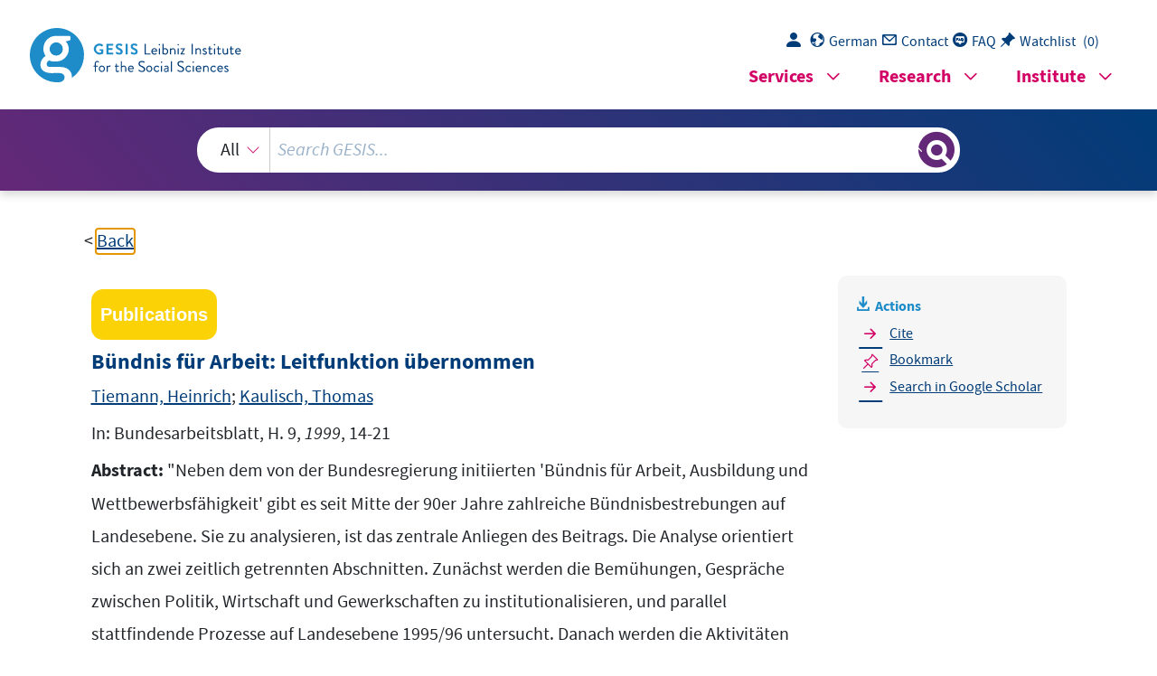

--- FILE ---
content_type: text/html; charset=UTF-8
request_url: https://search.gesis.org/services/get_stella_recommendation.php?doc_id=iab-litdok-I991104B12&click_path=iab-litdok-I991104B12&hostType=prod
body_size: 98111
content:
{"hits":{"total":{"value":10,"relation":"eq"},"hits":[{"_index":"gesis-25-01-2026-02-06-16","_id":"gesis-ssoar-37394","_version":1,"_seq_no":36576,"_primary_term":1,"found":true,"_source":{"date":"1999","link_count":0,"coreAuthor":["Hassel, Anke"],"title":"B\u00fcndnisse f\u00fcr Arbeit: nationale Handlungsf\u00e4higkeit im europ\u00e4ischen Regimewettbewerb","type":"publication","database":"SSOAR - Social Science Open Access Repository","publishLocation_str_mv":"K\u00f6ln","portal_url":"http:\/\/www.ssoar.info\/ssoar\/handle\/document\/37394","fulltext":1,"links":[],"id":"gesis-ssoar-37394","metadata_quality":10,"document_type":"Arbeitspapier","coreIssn":"1864-4325","person_sort":"Hassel","coreSjahr":"1999","coreZsband":"99\/5","coreLanguage":"de","abstract":"\"In den letzten Jahren lassen sich in einigen westeurop\u00e4ischen L\u00e4ndern wieder Formen der Konzertierung zwischen Regierungen und Tarifparteien beobachten, in denen die Beteiligten 'Soziale Pakte' schmieden. Das vorliegende Discussion Paper bem\u00fcht sich um eine Erkl\u00e4rung des Wiederauflebens von Konzertierung auf der Makroebene unter dem Einfluss des europ\u00e4ischen Regimewettbewerbs. Es argumentiert, dass Regierungen zunehmend strukturelle Reformen zur L\u00f6sung des Besch\u00e4ftigungsproblems suchen. Diese strukturellen Reformen sind ohne die Kooperation der Tarifparteien nahezu unm\u00f6glich. Mit der Hilfe Sozialer Pakte versuchen daher Regierungen, die Zustimmung der Gewerkschaften zu einer 'besch\u00e4ftigungsfreundlichen' Sozial- und Tarifpolitik zu bekommen. Um diese Zustimmung zu erreichen, werden Absprachen getroffen, die den Verb\u00e4nden in der Steuer- und Bildungspolitik entgegenkommen. W\u00e4hrend der Wettbewerb der Arbeits- und Sozialregime in Europa die Pakte wesentlich bef\u00f6rdert, muss der politische Tausch zwischen Gewerkschaften und Regierungen diesen Wettbewerb nicht weiter versch\u00e4rfen. Vielmehr k\u00f6nnen Soziale Pakte f\u00fcr die europ\u00e4ische Koordination der Besch\u00e4ftigungspolitik n\u00fctzlich sein, da die Handlungsf\u00e4higkeit nationaler Verb\u00e4nde gest\u00e4rkt wird.\" (Autorenreferat)","data_source":"GESIS-SSOAR","institutions":["USB K\u00f6ln"],"person":["Hassel, Anke"],"index_source":"GESIS-SSOAR","topic":["B\u00fcndnis f\u00fcr Arbeit","Sozialpartnerschaft","Sozialpolitik","Tarifpolitik","Besch\u00e4ftigungspolitik","Regierung","Gewerkschaftspolitik","Europa"],"date_recency":"1999","gesis_own":1},"system_type":"EXP","doc_rank":1,"rid":15615645},{"_index":"gesis-25-01-2026-02-06-16","_id":"gesis-ssoar-25269","_version":2,"_seq_no":342290,"_primary_term":1,"found":true,"_source":{"date":"1973","link_count":0,"coreAuthor":["Lutz, Burkart","Nase, Henning","Sengenberger, Werner","Weltz, Friedrich"],"title":"Arbeitswirtschaftliche Modelluntersuchung eines Arbeitsmarktes: Zusammenfassung","type":"publication","database":"SSOAR - Social Science Open Access Repository","publishLocation_str_mv":"Frankfurt am Main","full_text":"                                 Arbeitswirtschaftliche  Modelluntersuchung  eines Arbeitsmarktes  g Zusammenfassun von Burkart Lutz  g von  MitwirkununterHenning Nase,  Werner Sengenberg  Weltz unh Friedricd Lutz  (1973):  Arbeitswirtschaftliche  Modelluntersuchung  eines  Arbeitsmarktes  1973   Rationalisierungs-Kuratoriun  Deutsche demr. vorbehaltene RechteAll  att (RKW), 6 Frankfur e.V.7 m Main, Gutleutstra\u00dfe 163-16Wirtschaf Lutz  (1973):  Arbeitswirtschaftliche  Modelluntersuchung  eines  Arbeitsmarktes  Inhaltsverzeichnis  Einleitun 1 g  -d  un Methodeg Arbeitsmarkterhebune Di.1 Auswertungsschritte 1   vod n Arbeitnehmern unge Di2. Befragun Arbeitsplatzwechslern 5  n Glied un Argumentatio, Fragestellung.3  6 s Berichtn zusammenfassendes degderun  9 td Arbeitsmark Strukturwande unl.I gs 1s de Strukturwandel Richtund ung Umfan. im Wirtschaftsraum Augsburg 9  7  1n Arbeitsmarktbewegunge.2 ) Mobilit\u00e4tsarten 17 a  Fluktuationsrate0  2n-d un)b Mobilit\u00e4ts  Arbeitsmarktbewegunge5  2n-d Konjunktur)c un  den  Arbeitsmarktbewegunger Beitragr De.3 s 3s Strukturwandel1  de Realisierunrzug r 3r Arbeitsmarktpartne8  de Verhalte.IIn  Orientierun Arbeitr deg subjektivee Di.1 e Mobilit\u00e4tsbereitschaft  geringnehmer: und defensives Arbeitsmarktverhalten 38  :s  alt Mobilit\u00e4 Da Verhaltene objektivs.2  Extremr ode- Marginaln vokAusdruc situationen 43  0  5e Betriebrn de Arbeitsmarktverhaltem Zu.3 Lutz  (1973):  Arbeitswirtschaftliche  Modelluntersuchung  eines  Arbeitsmarktes  IIIrn  is Arbeitsmarkts de. Struktu une Rollr Zud hochindustrialisierten Volkswirtschaften  nr  den Bedingunge spezifischen derunte  generalisierende e einig -kBundesrepubli Hypothesen 57   bestriebs-., Stabilisierungsinteressen1  die  Rollespezifischd unn Qualifikatioe betriebsinterner Arbeitsm\u00e4rkte 58   Arbeitsr zus\u00e4tzlicheg Mobilisierun2e. Di kr\u00e4fteressourcen unde Grenzen einer  di  Personalstabilisierun3  6grkPoliti de  ale  m\u00f6glichs Strukturwandelr Vertiefte.3  Mobilit\u00e4tsrisikod s unnUrsache erh\u00f6hte reduzierter Mobilit\u00e4tsbereitschaft 69  g 1 Anhan  un- ArbeitsmarktbewedlStrukturwande  Wirtschaftsrau Augsburmg mgunge in sAnhan de Forschungs Inhaltsverzeichni 2gs berichts \"Modelluntersuchung eines   a Beimsnregionale Arbeitsmarkte spiel des Wirtschaftsraums  II  II -d I 1, Ban,Augsburg\" Lutz  (1973):  Arbeitswirtschaftliche  Modelluntersuchung  eines  Arbeitsmarktes  I8 un7 196n Jahre de 196nl  f\u00fchrte das Institut f\u00fcr soziand  de Wirtschaftsm iW RKsmg Auftra ig Forschunewissenschaftlich  durch wichn dere,g Arbeitsmarkterhebune eing Augsburmrau  eine Forschungsben dreiteiligemen i Einzelergebnissetigst t sind.  dargestelltrich  De\u00dfa der Forschungsbericht naturgem\u00e4 einne gro\u00dfe Zahl voD n  Diskussione Ar untdrn Analyse,tailinformationen statistische  dir  f\u00fcr nue, enth\u00e4lte Problemrerhebungstechnisch-methodische  schien Interessnn Fachman sindde,r  von es dem Auftraggebee n angebrachtwie dem Institut daneben  f\u00fc nochr einen breitere,  \u00fcbe Ben wichtigstee dirk \u00dcberblicn gedr\u00e4ngten einesLeserkrei  zned die aus ihne un geu ziehenden Schlu\u00dffolgerungen zufund ben.  r  einen Funktioe dite Berichr dieset erf\u00fcllhZugleic kurzgefa\u00dft  Schlu\u00dffolgerune  Teilrg alledausf\u00fchrlicheg Zusammenfassunn un  Forschungsberichts. sde  ohn auc Interesse der Verst\u00e4ndlichkeithn Ie Rekurs auf dem  zun\u00e4chs Materiale diz kurt folgendenm ii setForschungsberich s auss da 2g Anhane al wurdm au\u00dferde; beschriebenegrundlag i Forschungss dee B\u00e4ndf\u00fchrlich drer des Inhaltsverzeichnie berichts beigef\u00fcgt.  e  Auswertungsschrittd Method unee - Arbeitsmarkterhebun Di.1g  196miI Jun. 1 vom Zeitraum7 bim. zum  is wurd8ei Ma 31 196 e Arbeitsr allee Stichprobm gro\u00dfe eing AugsburWirtschaftsrau  erfa\u00dft. marktbewegungehn statistisc  ausgew\u00e4hl sein wege)t (1e wurdg Augsburm WirtschaftsraurDe  \u00fcberschaubarkei nocr Gr\u00f6\u00dfe die einerseitsh-,t und den Aufne Lutz  (1973):  Arbeitswirtschaftliche  Modelluntersuchung  eines  Arbeitsmarktes  ba miu Aufm vertretbarets Meldesystemn funktionsf\u00e4higes eine sr  f\u00fc versprachs bereit, andererseith jedoc,wan gestatteted d  un; liefernu zn Fallzahlee ausreichendn Analyseestatistisch  dih  \u00e4hnlic allen voen,r seinen(2 wege) Wirtschaftsstruktur rr  Bundesstruktun gesamter den de ehestem an Regionengro\u00dfe entspricht.  r:  wareng Erhebunn dee Merkmal wichtigsteeDi  Arbeitse dir f\u00fcn verstandee wurdg Augsburm WirtschaftsrausAl  Gemeindegebie Augst Stadr detsst\u00e4ttee Arbeitspl\u00e4tz. bzwn da  Gemeinde2g sowie von 1n- angrenzenden mit starkem Indubur  eil  vier sehnmt entsprich\" \"Standortgebietstriebesatz diese;  Stadtm den nebes da, \"Arbeitskr\u00e4fteeinzugsgebiet\"sgr\u00f6\u00dfere g  Augsburs Landkreisest des Gebie gesamt dag Augsburskreie r dee jeweils gr\u00f6\u00dfere Teile.  benachbarten Landkreise umfa\u00dftsowi  wa arr der f\u00fcn ArbeitsmarktbewegungermDefinitionskriteriu g  Beendigunr de. bzw Beginnss ded Tatbestanebeitsrechtlich  versicherungshn eines durceines Besch\u00e4ftigungsverh\u00e4ltnisse  Arbeitnehmerpflichtigel ;operationa1)n sozialversicherte. bzwn r-s deg Abmeldun. entsprechende bzw Ane dim deen durcnehmers Arbeit Sozialversicherunr dei beg  Arbeitgeben seinehhatt . u entsprechenz  achDi dir unte, Namensstichprobeer wae Stichprobe jeder Nationalit\u00e4ten einte Arbeitnehmer deutscher Nationalit\u00e4t und ime  Arbeitnehme- Natiorr ausl\u00e4ndischee sechstr jedetdurchschnit n  von Gruppen ausgeschlossene hierdurchn wichtigstee Di)1  mitheld Beamt une Erwerbst\u00e4tigennnnichtselbst\u00e4ndige ware e tendierenl Nulu z einn denei be, Familienangeh\u00f6rigeefend t,  d\u00fcrften werde angenommen Arbeitsmarkmd ag Beteiligune  kleirt sie innerhalb ihre Gruppne verblieben, und eisowei r . dee wurds Allerdingr Angestellten leitender del Teineren nn  Beamter oden Familienangeh\u00f6rige mithelfendes einelWechse s Arbeitsvern neuem vo ei Lohnarbeitsverh\u00e4ltnis normalenni .  erfa\u00dftr hesh\u00e4ltni Lutz  (1973):  Arbeitswirtschaftliche  Modelluntersuchung  eines  Arbeitsmarktes  nalit\u00e4n nationalit\u00e4tenh durcn Ausl\u00e4ndert de bei (woben fielei n Aus einheitlicher ei Gewichtungskoeffizientespezifischen t.  wurde) gesicherzwahlsat mn  Verfahres dan wesentlichee i -Di erfolgtg Datenerfassune r  entwede -d vorwegnehmenk Besch\u00e4ftigtenstatistin neuerde  i Betrien voe Fallm dern Sozialversicherungstr\u00e4gernbei ode  be Personalabteir deie Betriebskrankenkassr eigenet minbe  de Durchf\u00fchrungs Betriebes. Zurgn  der Erhebung wurde eilun  Meldestelle praktiscs da, aufgebautnh 0d runt mim 5Meldesyste  Besch\u00e4ftigungsverh\u00e4ltniss Standortbem ietr Gesamtheiedi de reich erfa\u00dfte.  n:  aus wesentlichem in bestande DatenDi erhobeneen  Geschlechtd  unt Nationalit\u00e4, Alter,e win Personaldateo nn erfa\u00dften de Arbeitsmarktbewe a allr f\u00fcdeFamilienstan  Arbeitnehmer; n beteiligtengunge  Lage Gr\u00f6\u00dfe, Branche undo-e innerhalb des Wirtschafts regional  neue Betriebn alte. bzwn; ns deraume f\u00fc jeweilsr e  Beruo T\u00e4tigkeit und Stellungm f\u00fc neufr jedes - alte bzw. i ; - Besch\u00e4ftigungsverh\u00e4ltnis ,o Ber ihret Zeitpunk Besch\u00e4ftigungn bisheriger der Daue s Besch\u00e4ftigungsvern neues eineg Beginns de. bzwendigun  Daue Unterbrechungss derh\u00e4ltnisses gegebenenfalld uns ;  Besch\u00e4ftigungr neued unr alten zwischeszeitraum gs  Besch\u00e4ftigungsverh\u00e4ltnisses eine de Beendigunrod Grun  Benr alle F\u00e4lle vo Arbeitsplatzwechselr, die mit einef\u00fc .  warenn verbunde Besch\u00e4ftigungsverh\u00e4ltnissess einegendigun  Auskunftsbereitr ded aufgrunn waren Daten gemeldeteeDi e  den Meldestellen einzelnen jie Informationslagd untschaf be  zuverl\u00e4ssigh  Problematisc. unterschiedlicht Datenarhnac  Fal.  bzwg aussagekr\u00e4ftihl unterschiedlicu z(d.hl Faln vo. r  von ware) beschaffbartl nich Zahn nennenswerter eineni )  (\"Beruf\"t T\u00e4tigkei Ar detre Informationeallem dinr \u00fcbe  Beendigun Zuver. Besch\u00e4ftigungr eineg ded Grunn dedunr  Regen  Informatione, Personaldatene dilrn in waregl\u00e4ssi alle  dene dir die Betriebe, in bzw aue. Arbeitsmarkte din-s\u00fcbe Lutz  (1973):  Arbeitswirtschaftliche  Modelluntersuchung  eines  Arbeitsmarktes  Betr Aufbereitung der insgesam Lauf ime des Erhebungsi de  warem n voe einign zun0 1300n eingegangenejahres Meldunge  Schritte:  notwendign aufwendigenr sehlTei  di Arbeitsn realee keine(1, Meldungenn vog Ausscheidun)  Beispien  Ver\u00e4nderungelnmn betrafemarktbewegunge (zu  Versetzun zwig, Stellungn versicherungsrechtlicherde n Wirtschaftsm is Unternehmenn gleiches den Betriebesche r Gelegenheitsarbeie wiederkehrendm imme Augsburgrau, s Arbeitn gleichem bei Arbeitnehmern gleiches dente  Gr\u00fcnde ,rs ode anderegeber)ne  Stichprobn nicht der au . zugeh\u00f6rten  der  unvollst\u00e4ndigeg Erg\u00e4nzunr Zweckm zun Nacherhebunge)(2e  mim  hohes besonderz gantrt Schritr (diesenMeldunge wa  An,d verbunden, da sic zeigteh di\u00df dad un- AbeAufwan  Arbeitnehn austretende bzw.nn vogmeldun neueingestellte n grod \u00fcberraschenr eine ig Sozialversicherunr dei benmer  nich) t gehandhabt korrekt wurde).1nn vol Zahn\u00dfe F\u00e4lle  nac Arnn Typeh von Einzelmeldunger deg Klassifizierun)(3 n  in Eintrittehe nac insbesonder. d.h,beitsmarktbewegungen g  Erwerbsbev\u00f6lkerunr de Augsburger.sn Austritte bzwedi au  innerhal Wirtschaftss debl Arbeitsplatzwechseh nacdun dn  letzterem ie di besondere Aufwani (wobeg Augsbursraumen  gleicheed un- AbrFall eineg j Zusammenfassune notwendigedung Arbeitgebenr zweie . ) verr Arbeitnehmenursachte der f\u00fcr Anmel  wurd Lochkarf aun daneol Erhebungsmateriae aufbereitet ssDa  aumte \u00fcbertragen und ik-nf die wichtigsten soziogra Hinblic  Fragestellunge ausgewerl maschineln undn Dimensionenphische r Auswertungsdimensionei drem allen  vo spieltei Dabe.tetn : e Rolleein n Arbeitsmarktn erfa\u00dftee die wurde Perspektivr zeitlichen Io  zwe jn vier Phasen voner i bzw. vier Monate Dauebewegunge  nacd  un konjunkturellehngnzugeordnet dere, Abgrenzun n erfolgte;  Gesichtspunktensaisonale  Besch\u00e4f allet isd)r1r Tatbestan Diesee auch f\u00fcr die neum vo  un Schnele did wird Bedeutungr gro\u00dfen voktigtenstatisti  de lien Informationee sirdt mi, Zuverl\u00e4ssigkeit untligkei .  beeintr\u00e4chtigenh unerheblic nicht, kannnfer Lutz  (1973):  Arbeitswirtschaftliche  Modelluntersuchung  eines  Arbeitsmarktes  o Arbeitsmarktbewegunge der Perspektive von bzwn. an ihnen  in  erhobeneh  nace F\u00e4llnnebeteiligte wurder Arbeitnehmen di m \"Arbeitsplatzwechl Beispiet (zu gegliedernMobilit\u00e4tsarte ne \"regional; Nachwuchskr\u00e4ften\" Abwan vo \"Eintritt ;\"sele derung\" etc.);  r betroffen Arbeitsmarktbewegungen vo Perspektiv deer den io s Arbeitsplatzh nacl Materia wurd daee Arbeitspl\u00e4tznne e  wie Merkmaln Definitio derenn i, gegliedertnaggregate , Arbeitsm de mit Lage regionalBranche, Betriebsgr\u00f6\u00dfe,e f Beruz verbundene Stellungm i je und Geschlecht (inplat .  eingingen)r Kombinationsweil wechselnde  i nott sowei, folgendenmd sing Gliederunr denEinzelheite  entgwendig, jeweils in mirt der Einf\u00fchrung de Zusammenhan  dargestellt.  Befundensprechende n Arbeitsplatzwechslerd unn Arbeitnehmern  vo Befragune Di.2g  statistischen  dere Arbeitsmarkterhebungn,rt milParalle de  erstere wit Forschungsberiche ausf\u00fchrlich del sowohgDarstellunr hiermite vorgelegt,  sindt gewidme Liniren it Kurzberich de  sozialwissenschaftlichm  ig Forschune f\u00fcrt Institus daef\u00fchrt g i RKs deg Auftram gleichfalls8Sp\u00e4therbs 196t umfangreiche  i deren ErnBefragunge au, durchf Augsburm WirtschaftsraumW gt  Befrag. wirdn genommee Bezue teilweisn folgendem igebniss :  Teilpopulationenee folgendnwurde insbesonder r Repr\u00e4sentativstichprobr eines aue  Arbeitnehme0 130p Knap)(1 ,  Augsburgs Wirtschaftsraume desg Erwerbsbev\u00f6lkerunrde n  mindesten Jahref f\u00fcnsett Befragungszeitpunkm zudi sei b;  warent besch\u00e4ftign Betrie jetzigem ihreni  au Repr\u00e4sentativn gleicher desr Arbeitnehme(20 40a etw) s  alr wenigeg Befragunrt de Zeitpunkm zue di,stichprobe t  besch\u00e4ftig derzeitigez Arbeitsplatn Jahrmn aeff\u00fcn ihre l dewaren und in Mehrzahn  Jahre in den vorausgegangenenr tt  Resr (den hatte Betrie gewechselbn del einmasmindesten Lutz  (1973):  Arbeitswirtschaftliche  Modelluntersuchung  eines  Arbeitsmarktes  denr Erwerbss inn Neueintritte vot dargestelld wire Grupp n;  Augsburg) Wirtschaftsraun dem ig Zuwanderun. bzwnlebe n ,) knapp 500 Arbeitnehmere statistische di im Zeitraum der(3  entsprechene (din hattet gewechselbgErhebun Betrie den hn  Schichtungskriterien bestimmtee wurde Stichprobed nac r.  gezogen)g Erhebunn statistische del Materiam desau e  Befragungsergebnisse dir \u00fcbek Uberblicr zusammenfassendenEi s  l\u00e4ngerewurde bereits vort RKW-Berichte Zei in Form einesr vorgelegt.^  ds deg Gliederun zusammen un Argumentatio, Fragestellung.3n s nfassende Bericht  prim\u00e4t  Absichr der ausf\u00fchrlicht Forschungsbericher dedW\u00e4hren d  systematiscd unh umfassene Erhebungsbefunde di,entspringt d  vorwiegeng Gliederunr seinen ib deshald un, dokumentierenuz r  einet Kurzberichr de folgt gen\u00fcgtn Kriteriendeskriptive, n an Argumentation. Diese kn\u00fcpft Ar eine in derdurchg\u00e4ngige n  Diskussion arbeitsmarktpolitischer de ungbeitsmarktforschund  dergem\u00e4n  Funktioe prim\u00e4re di\u00df, ane Thesn verbreitetetwei  de Arbeitskr\u00e4fn vol Wanden besteht,n daris Arbeitsmarktesde )m  einet mir (\"Strukturwandel\" Arbeitsplatzstruktud unftebedar  volkswirtschaftlicheu  zn Kosten wien individuellen amMinimu e Arbeitsn vog Erkl\u00e4run dih auce m\u00fc\u00dfte demzufolg;bew\u00e4ltigen d un prim\u00e4r imarktbewegunge Strukturwandelm aus den von ihmn .  werdentn gesuch Mobilit\u00e4tsimpulsengehende e  Befundr de,d anhan Kapite damitlt beginndDementsprechen I h amtge di Auswertun durc erg\u00e4nz, Arbeitsmarktbewegungenrdet t de (dig Augsburm Wirtschaftsraun \u00fcbern Statistikerliche sich  i-sallerding erd unzureichen weithis aln Hinsichr diesene nm  def aun Verhalteh von Bestimmungsgr\u00f6\u00dfe, Weltz Friedric)1  Ergebniss- Unterr eineetr deg Zusammenfassun -Arbeitsmark .  1971t Frankfur) (Hrsg.W RK, M\u00fcnchen, ISFs degsuchun Lutz  (1973):  Arbeitswirtschaftliche  Modelluntersuchung  eines  Arbeitsmarktes  wiesenhr, sicn de Strukturwandel) im Laufe eines Jahres  de h,n Augsburg vollzogen hat nac darzu Richtung und Umfangi  dan Arbeitsmarktn erfa\u00dftee dinf hieraustellenn mat Bezieh. ,  Mobilit\u00e4tsstr\u00f6men einzelner deg Richtund une St\u00e4rk -evorg\u00e4ng o  dee diwieeh auc s einzelnen Arbeitsmarktaggregate -r Ums\u00e4tz \u00df, deutlichrndwir seh de das  zwischen den Tendenze sichtbar nt  Arbeitsmarkm an Vorg\u00e4nge beobachtete ded unsStrukturwandeln ,,  bestehene Widerspr\u00fccha j Inkongruenzenngim erhebliche Umfan  i strukturwandelsgm geringen Umfanr nur abeedies Vorg\u00e4nge . m sindwirksa  Strukturwande offene Impulsn ausgehendel vome dit sonsnWen g Arbeitsmarktbewer f\u00fc Erkl\u00e4rune zureichende keinhsichtlic  z liefern is,tngunge notwendign su fragen, welche andere e d  unr Anbieter den Verhaltes dan Interessed unnMechanisme .  beeinflussent Arbeitsmarkm arNachfrage  Kapite.  gewidmetDieselIt ise Fragr I h \u00fcberwiegendo s,Ganzt sic,  hier, sind die Entscheidungen zeig mre Arbeitnehmer und Arbeitgebe i Arbeits Hinblick auf dendi  Such-tt treffen (jmark selbse-a, Informations- und Perzep di  zugrundn  a) liegene diesen Entscheidungene di,tionsprozesse  orienss Arbeitsverh\u00e4ltnisser de Stabilisierunlangfristigeg  kleine,  Arbeitnehmernn vot Minderheinr einei ber Nu.tiert d  un- Berufsr ihrete Marginalit\u00e4h durch sicedi ausgesprochen t Mobie gr\u00f6\u00dfere ein, besteh kennzeichnenn Lebenssituatiohauc n  einee Betriebe di\u00df da korrespondiertm De.lit\u00e4tsbereitschaft,  Augenblicnn Fall zunl wechselnde Fal Anteilr Arbeitspl\u00e4tze f\u00fcr Arbeitskr\u00e4fte bereitzuhaltevo scheinenr eindek  denem ing Einstelluneei gering, Integrations- und Stabilisierungs- be ihre  wird. tt vermutebereitschaf  Verhalnr objektivex Reflee ei VerhaltensstruktuDiestr is dI  IIl Kapiten in Bedingungee diesf Au.tensbedingungen wir  del  Kapiten vorhergehenderee Ergebniss dis da,eingegangen - Interpretationszud un-n Explikations generelleren eineni Lutz  (1973):  Arbeitswirtschaftliche  Modelluntersuchung  eines  Arbeitsmarktes  sammenhanegs e Elemente wi eine Ans\u00e4tzh zugleicr de stellt, .  bezeichnets Arbeitsmarktmodellnkomplexere  Aufgab vorgelegtet hiermir deen th freilice konntsE nich  Untersuchun,  seingn orientierteh soziographiscd\u00fcberwiegen  entfalteun solchesl explizit z Model wichn und in seinenei n.  testenu zl Materian empirische verf\u00fcgbarem an Teilentigste  generellens da, Kapitelm diese in seienImmerhit din n  Funktio gesamtereg Schlu\u00dffolgerunn den vorl\u00e4ufigereine dami ne  di,u z formulieren Hypothesee einig, erh\u00e4ltgUntersuchun n  ad un, erscheinenle plausibe Befundn empirischer dedanhan e  arbeitsmarktpolitischh wi aucee - Arbeite weiterndenen n) 1 h\u00e4tten. anzusetze -n\u00dcberlegunge  ime Jahr) I wir1de  197m Institut f\u00fcr sozialwissenschaftlich3 n ag i zwei Richtungenn An den hier genanntenForschun r  deg Auftram i -l Einma: werdent weitergearbeitens\u00e4tze n  a -l Wanden sozialed un wirtschaftlicher f\u00fcnKommission  arbeitsmarktpolitische Zielsetr Gegen\u00fcberstellungreine nn  von Funktionsbedingunge mi tats\u00e4chlichen detnzunge  i Sonderfors denm Rahme - anderem zu;Arbeitsm\u00e4rktenn t Vorarn -n M\u00fcnche a Universit\u00e4r de1 10sschungsbereiche .  Arbeitsmarktmodelln theoretische einemu znbeite Lutz  (1973):  Arbeitswirtschaftliche  Modelluntersuchung  eines  Arbeitsmarktes  I Strukturwandel und Arbeitsmarkt .  de Wirtschaftsraum is Strukturwandels ung Richtundg Umfan.1m  g Augsbur  Sinnnr Strukturwandel im ebe dargestellte foleUnte seien imn 8 1967\/6 Erhebungszeitraum im Wirtsnsb innerhale digende de . erfa\u00dfte von Bestandsver\u00e4nderungen Augsburg etwmschaftsrau13 Besch\u00e4ftigtena 0e  Di verstandenn Arbeitsplatzaggregate. bzw-n  Wirtschaftsben grober einen KombinatioheAggregat durc sind reichsgliederung mit betrieblichen Merkmale (insbesondere n ).  bzw- arbeitsplatzd un Lage regional, Rechtsform,Gr\u00f6\u00dfee Bet unf Berum in (Stellun Ge Merkmalenarbeitnehmerspezifischegschlechs Bildunr  degr dei de1) definiert.) Arbeitnehmersd t  m\u00f6glichsn zwische\u00df Komprominn optimalef aur waeAggregat eine  de de. bzw- Besch\u00e4ftigtens Gliederungrdifferenzierteplatzbestands un einerseits Agrl Zahr deg Beschr\u00e4nkund Arbeits rt  Aggregae jn Fallzahle gro\u00dfe ausreichene Interessm iedgregat  zandererseitsu achten.   unend Abg\u00e4nge  Zug\u00e4ng de erfa\u00dfteAug Bilanzierunr desr n po sicn errechneh Arbeitsplatzaggregaten gebildeten desau  Gesamtn dere, Bestandsver\u00e4nderungssaldene negativr odeesitiv  aufschlu\u00df ei nochnhthei grobest rech aber dennoch, sicherlic s liefertr Arbeitsplatzstruktur de.  Wandels ded Bilsreiche m  Wirtschaftsraun gesamten dere f\u00fc wurdn Verfahrem\u00dfGem\u00e4 diese n:  ermitteltg Umfanm folgende i Strukturwanden eigAugsburl rg) Zur systematischen Darstellun diese in  Aggregate (und der1 e  sieh) Arbeitsmarktbewegungenn f\u00fchrenden ihnes au. bzwesi . g 1Anhan Lutz  (1973):  Arbeitswirtschaftliche  Modelluntersuchung  eines  Arbeitsmarktes  Imn Aggregaten mit schrumpfende wurde Bestandn 2800 Arn de nn  bestandee Periodr de, Beginu ze di registriertebeitspl\u00e4tz  nichm deun Endd zu Periode. et mehr besetzt warenr  Arbeitstn den Aggregaten mi wachsende0m Bestand wurden 490I  de, ae dipl\u00e4tz registriert Ende, er Periode besetzt warenm  nerr erst in dee.  Periodu geschaffen worden warenabe fd  Gesamtbestann gesch\u00e4tzten einen au Zahlee dies matBeziehn  bzwrn Arbeitspl\u00e4tzen f\u00fc abh\u00e4ngig Besch\u00e4ftigta0es  bi180000 17000n, st. sich, da\u00df 77005p knap 4, % aller Aro ergib vo m voe ime eines Jahres Lauf.  Strukturwandel unmittelbar erfa\u00dft wurdenbeitspl\u00e4tz h Strukturwandelsindikaton der \u00fcbe Wer deutlic liegtDiesert  vo \"Freisetzungssn Berechnungen dedr bishee di,ren anhan me wesentlice din mant, wurden ermittel\"effektesden wenh vonn  anderem i unn eined il Strukturwanden Definitio verschie  vot Were ber\u00fccksichtigt: Dere ermittelto n knapp 4,5 % prFall  sic Strukturwander nuar deckJahn jt, abl) (1h tats\u00e4chr de de ),  abgefangenh innerbetrieblict nicht (2d un hat ereignehlic . t wurdet realisiern Arbeitsmark der \u00fcbesondern  Ergebnisse Freisetzungsberechnunn vonn deu zd UnterschierDe n mand verst\u00e4ndlich, wenn wir einzel versucht, den Einflu\u00dfge n.  ermittelnu zl Strukturwanden gesamten def aune Faktorer d  ergib, sichtDabei\u00df j une nach den Berechnungsans\u00e4tzen da  3sn nur 20 % bi Strukturwan0 % des ermitteltenSch\u00e4tzannahme n zur\u00fcckzuf\u00fchre sie wi, sindnn Makrofaktoref ausdeli\u00fcbliche ben ,  werden de erfa\u00dfn Freisetzungseffektet von Berechnungene  Umschichtun- Arbeitsplatzn vogwiee die insbesondere regional  di Entee branchenspezifischdn Arbeitskr\u00e4ftebest\u00e4ndedun un  Arbeitsproduktivit\u00e4r  Ver\u00e4nderunges aue di desgwicklun de, Arbeitskr\u00e4ftebedarfs une \u00fcberr DeAbsatzlag resultiertt.r dedn d- Mikrofakh durco als de wirs Strukturwandelsl Teiewiegend r Arbeitskr\u00e4fteben gesamten de verursacht entwedee di,toren  gleib innerhaln Betriebsgrupper odee Betriebr einzelnefdar n  betriebliche ode speziellen dernnd unn Regionerche Branche  Arbeitskr\u00e4ftekategoriek  Ausdrucsn (aln einzelneBedarn af )  Arbeitsplatzstrukturrn de Ver\u00e4nderungerinnerbetriebliche d  un de Berechnungsverfahrenssnu Z.beeinflussen Einzelheite  Anteils n Einflu\u00dfgr\u00f6\u00dfen voe den ergebendei hierbeh sicrde e  insbesonder, IIIdt Ban Forschungsberiche siehsStrukturwandel Lutz  (1973):  Arbeitswirtschaftliche  Modelluntersuchung  eines  Arbeitsmarktes  Unm  is Strukturwandels dem Tendenze ung Umfan, Schwerpunkted n,  gewesent w\u00fcnschenswerh sics a ee w\u00e4r, darzustellenneinzelne gr s Strukturwandels de f\u00fc Berechnun obenstehender deanalogn  f\u00fc Arbeits einzelnee dirne dig Augsburm Wirtschaftsraunde  Bestandsver\u00e4nn ermittelten Zahlen absoluten ieplatzaggregat nn  Arbeitskr\u00e4fte. bzwn Arbeitspl\u00e4tzef a Bestann dederunge aund s Beginu den und zum Ender bzwe Periodr beidel Mitte Wer da.z n einee oder jedenfalls autd Stichtagsbestan Erher den if m Bedauerlicherweist  nichs dierebungsperiod.u zem\u00f6glich, f\u00fc beziehenal  einmat dg Augsbur nich Wirtschaftsraun der wa  den un Besch\u00e4ftigungszahlee zuverl\u00e4ssigd aktuelleneinigerma\u00dfenac, nac Wirtschaftszweigenn hhn Teilaggregatee geschweign  r entnomk Statistin amtliches de au, Wirtschaftszweigennvo  konn ode imr Zugnme dern Untersuchung ne-u erhoben werdee ten.1)   einzelnem Vergleich irU zwischenr Wirtn Teilen de Augsburgem  Strukturwans deg Richtun und Umfann ie Unterschiedtschafg  als,dels ermitteln zu k\u00f6nnenb jeo nur der Ausweg, verblie  mehrere Arbeitsen Merkmalen gleichr nac odesweilh einem  un zusammenzufassene zu einer dee Aggregatgrupp, f\u00fc dir  Summeen danplatzaggregatr positiven d die Summe der einandeBestandsentwicklungssaldeenr gegen\u00fcbergestellt werden  negativendi u zn Einzelheitef Ohne1n au) er wollen, sei nur daran eingehe  Wirtschaftsrau einzels aug Augsburm derh sic\u00df da,innert  da Geheime dis e\u00df zusammensetzd untn Gemeindegebietenne l  einmat nichkn Statisti amtlicher denhaltungsvorschrifte 1  de 196g Arbeitsst\u00e4ttenz\u00e4hlunrhne di, machtenm\u00f6glic Zahle  Merkmalskombinatio auszue gemeindeweisnn ben\u00f6tigter deni  di anget inwiewei, Fragee.t stehn davog Unabh\u00e4ngiwerten  rech Strukturwann tiefgreifendetsicht, ermitteltens des  Anns die Zahlen vo 196e1 \u00fcberhaupt noch zuverl\u00e4ssigdel  Arbeitsplatzen einzelner dee Best\u00e4nde dir f\u00fchaltspunkt .  k\u00f6nnenn liefern h\u00e4tte8 1967\/6n Jahren den ieaggregat  Berechn zuk\u00fcnftigen vergleichbarei besd wirsDie allerding  neueh  wesentlickn Besch\u00e4ftigtenstatistir ded anhannnunge anders sein.  Lutz  (1973):  Arbeitswirtschaftliche  Modelluntersuchung  eines  Arbeitsmarktes  konnte Ausdruch  sict bietek;rr sinnvollstes al statistische  Zahei an, je Aggregatgrupp din el der neu geschaffenehierbe  au Arbeitsn entfallenenf einee,Arbeitspl\u00e4tz berechnenu ze di .  trifftzplat nst man auf di bereit obeo e genannten Werte zur\u00fcck, sGreif  f\u00fc Wirtn gesamte dernre entsprechend Indikator detlaute u:  Arbeitspl\u00e4tze)e geschaffenschaftsrau (ne 490: Augsburgm0 ).  1,7 = Arbeitspl\u00e4tzee (entfallen0280  sicn  folgendee dih Verfahrennm dieseiBe kristallisiere n herausd negative unSchwerpunkt positiveesnngRangordnun:  beson min Arbeitsplatzaggregatskombinationet vo Strukturwandel d Strukturwandeml  underm negatives positive a) Besonder positiver Strukturwandel s Arbeitspl\u00e4tze   Arbeitnehmer . - Betriebs-Branche merkmale merkmale fal- schaffene e jeefen len entf.  Bank-u.Ver -8 5 7e Arbeite all Betriebe 8 all sicherungs- r nehme 5 9 gewerbe u.  priv.Dienst leistungen  Textilindu e unstrid  e0  40 124 Arbeit-e all- ausBetrieb 31  \"sonst.Indu serhal-b de nehmer trad.innerr . .\"strie a (v st\u00e4dt.Stand - u.PakDruc ortgebiete  pier ,Nahrungs-mittel,Holz e prive\"all. 190 1200  Angestellt . verarbeitg) u.\u00e4. e Betrieb 16  Bauwirtsch.  e Betriebe Facharbeiter 308 42 all k u.Handwer  BetriebeGesamte Indu- bis   Arbeiteall 7  10472 stri au\u00dfeer 500 Besch\u00e4f- nehmer  Textild tigte  un Bekleidung  Lutz  (1973):  Arbeitswirtschaftliche  Modelluntersuchung  eines  Arbeitsmarktes  b Besonders negativer Strukturwandel )  m\u00e4nnl.Nichte BetriebeallBauwirtsch. facharbeiter   3808  0  k u.Handwer -trad.inner alle Arbeit rIndustriau\u00dfe Metalle  st\u00e4dt.Stand r nehme 2  8184 0.1  verarbeitung  orte  r Terti\u00e4re priv.Betriebe weibl.Lohn . Sektor(insb empf\u00e4nger  6  3904 1 0. Handel,Gast .  unst\u00e4tte priv.Dienst ) leistungen Bauwirt schaft  e all0  4- ArbeiteBetrieb bis 200  2 0. -010 Besch\u00e4f nehmer  Metall-,Elek- tigte  tro-u.Textil  weibl.Nicht2  41-e Betriebeall 648  6 0. industrie  facharbeiter  \u00f6ffentl.Sek  m\u00e4nnl.Lohne Betriebeall -tor (Gebiets r empf\u00e4nge 298  4 41 7 0. k\u00f6rperschafte Bundesn bahn Bundes, post)  Handel-u.  Gastst\u00e4tten  -me2  344 26 Arbeite allBetrieb i 0.8  Stadtzentrumr  nehme Lutz  (1973):  Arbeitswirtschaftliche  Modelluntersuchung  eines  Arbeitsmarktes  Diess, die sich au einer jeweils variierenden Kombie Befunde en u z Aggregatsgruppe Arbeitsplatzaggregat einzelnenationr  generell Struks den Tendenzeefn verweise, lassennablese au  der, die sicturwandelsh num mirln  allgemeie heut Teit zu g.  lassenn bringe i Einklanng Vorstellunng\u00e4ngige et  entsprichn Angestelltent\u00e4tigkeite bei .Zunahm starke Di)(1e r unden g\u00e4ngigen Vorstellungen zwan  vor allem im privated  naheze Sektor;terti\u00e4rer zu beobachtend Rationalisierungs trafe hien Arbeitert\u00e4tigh ausschlie\u00dflicutendenzenn keiten;   au(2) Das Wachstum dered  Kostefn von Klein- un Gro\u00dfbetrieb  nich son, generelltth offensichtlic gilnMittelbetriebe .  Produktionsweisen relati archaischevninder ber nu n BeispieSo fallen zuml Bauindu den Kleinbetrieben der i n neugeschaf2 0.z Arbeitsplatn entfallene einef auestri e  Betriebr f\u00fcs Verh\u00e4ltnis dad w\u00e4hren, Arbeitspl\u00e4tzeefen .  betr\u00e4gt3 2.0 Besch\u00e4ftigten 10tmis meh alr  beobachtenr unl Textie (ohn Industrit den id isnHingege Bekleidunge; umgekehrt Tendenz zu hie) er fallen bei die  Arbeitsplatz Mittelbetriebee neugeschaffen2nfd un-Klein Arbeitspl\u00e4tz einen auer  de w\u00e4hren,dn entfallene 7.  meh Besch\u00e4ftigte0 50s alrn te Industriebetriebr f\u00fct miWer  betr\u00e4gt. 22.  Gen(3) Die Zunahmes \u00f6ffentliche Sektorns (zu dem neben de de n Einrichn \u00f6ffentliche sonstige unnbietsk\u00f6rperschafted  Bundespos)  werdent gerechnetd unn Bundesbahh aucntunge  aln  angenommen gemeinhisgr wenigeh wesentlictis eindeuti  wei hiewird, vor allelr imn nennenswertem Umfang bereits   erheblichem EinsparungstnRationalisierungsma\u00dfnahme mi effekt durchschlagen.   zwisched  unn neugeschaffenenss Verh\u00e4ltni dat betr\u00e4goS  gesamte Seknn \u00f6ffentlichemn Arbeitspl\u00e4tzenentfallene i n 1,tor 1,4 gegen\u00fcber ir n alle restlichen Teilen de8 . Augsburge Wirtschaftr Lutz  (1973):  Arbeitswirtschaftliche  Modelluntersuchung  eines  Arbeitsmarktes  (4nn  terti\u00e4ren privates de) Expansio deutlicht insgesame Die  Banke Gast, Versicherungend unn, Handelm aller (vosSektor  schlie\u00df,  aust nichtst\u00e4tte) Dienstleistungene privatd unn , nennenswerteda\u00df hier in Umfang sich  vor allem aufgrundm n (wahrscheinlich  Standortbedingungerverschlechternde  Handelsi be) Rationalisierungsma\u00dfnahment mitkombinier r  negativeh aucm Stadtzentrumn Gastst\u00e4ttenbetriebedun i Strukturwandel auftritt.  n Arbeitsn entfalleneu zn neugeschaffene vos Verh\u00e4ltnisDa e  f\u00fce Branchrpl\u00e4tzen insgesamt Betrieb diest 1.4, is f\u00fcre  f\u00fcr 0.e Lagn zentralei unde rr Betriebe in periphere Lag8 3.1.   negativ Strukturwandelse sektorale Umgekehrn schlie\u00dfet)(5 r odee Betrieb Betriebs einzelne dan,tendenze\u00df nicht aus gruppe betrieblichen n Konstellationer g\u00fcnstiged aufgrunr  durc Lage regionale die hrmg(i indizierba Falle Augsbur d  unk star) Siedlungsgebietes geschlossenens de Randmae  expandieren. gnachhalti rv  relatin einee Textilindustri Augsburgee dit zeigoS n Ben neue zwei id w\u00e4hrenstarke, Besch\u00e4ftigungsschwundn  Wirtschaftss dee Peripherir den ae Branchr diesentriebe .  erfolgtensn a Arbeitspl\u00e4tze Zuwachsraumr ein starke r  wei(6) Entgegen einer verbreitete den These vom R\u00fcckgangt  den  Wirtschaftszweigendn i sinnFacharbeitert\u00e4tigkeite n  sonder, dieset nichn Facharbeitern von Anteilen hohetmi  Strukturs der Opfen prim\u00e4reeedi di Nichtfacharbeiter wandels:   Arn entfallenen einef aun treffen Industrien diesenI - Nichtfacharbeii be, 4 fastznbeitsplat Facharbeiter bei  neuge)tern (M\u00e4nner un Frauen hingege6n nur gut 0.d . schaffen Arbeitspl\u00e4tzee nn) Auch in de restlichen  Wirtschaftsbereichen (wo bei de(7 - Nichtfachard unn Facharbeitern zwischet nichnArbeiter - negar deh sict konzentrier) wurden unterschiedenbeiter Lutz  (1973):  Arbeitswirtschaftliche  Modelluntersuchung  eines  Arbeitsmarktes  tivee Regelm i hier di, Lohnempf\u00e4ngerf aul Strukturwande nr  vor zwad un Qualifikatio habenfalle spezifische keine ;  Frauenarbeitspl\u00e4tze aufmalle  treffe Ari bern hieznAu entfallenen einef Arbeitsplat  hingege neuge8 0,r nun ben Arbeiterinnei, 1,5nbeiter .  Arbeitspl\u00e4tzeschaffene  werdenr  dee einzeln da,\u00dfn ausgeschlosset nichn kanhSicherlic  solchsr hervorgehobenen Tendenzenhie -r e oder in ihre al ederzeitigeentsprecheng - keinen langfristigen Entwicklungen  Auspr\u00e4gun durc,n sondere konjunkturelle besonder Kon dihn irn im Erhebungszeitraum (de vo 1967 Juni  Mas binstellatio  Rezessio Auslaufe8 reicht und demnn der de Beginmen  sowi196  wurt verursach) entsprachs Konjunkturaufschwungn neueseine ,o durchaus e iss S.den m\u00f6glich von  da\u00df eine gr\u00f6\u00dfere Zahlt e auBetrieben im Hinblick di Be Expansio erwarteten ihrenf  gleichzeiti qualifizierte (Facharbeite Arbeitskr\u00e4fte undrn Bestann adstan Ange  aufstockten)stellte undr deg ad w\u00e4hren,n  de Abnr aktuelle entsprechenn Arbeitskr\u00e4ftenqualifizierted  gehalte isth Dennoc. wurde, nge niedrisatzlagrt reduzier ode  ermitteltef  aua jn Strukturwandelstendenzenre dih sicad hie gs  Besch\u00e4ftigungn expansive eine l\u00e4ngerfristid Hintergrunmder  vollzogent  mit nich, Wirtschaftsraumn ganzem igentwicklun  de Ben ermittelter konjunkturellenngravierenden Verzerrunge u.  rechnen zefund e  bleibIn jedem Falle bestehen kompl Strukturwande da\u00df der,lt  woh Wirkune tiefergreifendh aucld unt gehorchn Gesetzenxere d anhann hat,s bisher al einzel globaler Berechnungen oderge .  konnten werde angenommenn Fallstudierbetriebliche Lutz  (1973):  Arbeitswirtschaftliche  Modelluntersuchung  eines  Arbeitsmarktes  Au Ergebnisssg  Arbeitsmarkterhebunre der deg Hochrechnunr eine nresultiert, da\u00df in de ei Erhebungs volles Jahr umfassendenm ed  unt beende 3600 Besch\u00e4ftigungsverh\u00e4ltniss0t gumzeitrau u.  wurdenn eingegange nee Besch\u00e4ftigungsverh\u00e4ltniss0 3900pknap  Durchschnittsbestan Besch\u00e4fg abh\u00e4ngind ami bed sinsDie eine ms vo etwa 170 000 bin 000 18s  jeweilm Wirtschaftsraun i0tigte r alle0 Besch\u00e4ftigungsverh\u00e4ltnisse.  Prozent 2knap gu. bzwpt a) Mobilit\u00e4tsarten  nb h sicn lasse gro Arbeitsmarktbewegunge 7500a etwDie0  zuordnen: rn Kategorievie n Arbeitsplatzn zwischenbetriebliche) intraregionalem I(1 9 gel\u00f6se Arbeitsverh\u00e4ltniss0 40t  1a etwn wurdelwechse n  eingegangeu nee Arbeitsverh\u00e4ltniss0 200 2d rundun  Vermi die Differenz zu gr\u00f6\u00dferern Teil aus de(wobe e  Ends bin Begin vone Arbeitslosenquotr degminderun -ns aul Tei Er restliche zus Erhebungszeitraumsdem  de Err degr Abgrenzune Problemhebungsunsch\u00e4rfeo s -n .  resultiert) -ehebungsperiod  vo gesteuern Lebensprozessen individuellen)re Zugm I(2 de  Mobilit\u00e4:  (wietnn demographische intraregionalente  in,  Erwerbslebensnne Nachwuchskr\u00e4fte voNeueintritt  Erwerbslebet  Invalidit\u00e4n wegem des aunAusscheiden i;  Gr\u00fcndenn famili\u00e4re -n Hausfraue ber oder Alterode R\u00fcckkeh Wehrm des aur undt Wehrdiensm zugEinberufun  Haush durc Erwerbst\u00e4tigkeitendienst vo; Wiederaufnahm  490t  gel\u00f6se Arbeitsverh\u00e4ltniss0a etwn wurde)frauen  nei  (wobeuned Arbeitsverh\u00e4ltnissun eingegange 5700 - Erhebungsunges au partiell Differene dir hiehaucz  etwas  ald sinr gr\u00f6\u00dfesni bee di,nauigkeiten Austritte l resultiertu zr abe,, Eintrittenibem erheblichenh Teiwahrscheinlicm ,  -l konjunkturel zun \u00fcberwiegende eine  1966\/6s  vorzeitiges erfolgte7hr Wintem i durclBeispie Lutz  (1973):  Arbeitswirtschaftliche  Modelluntersuchung  eines  Arbeitsmarktes  Ausscheidernn  ir deg Aufl\u00f6sun oden Erwerbslebem des au nn  Arbeitskr\u00e4ftereserven stille gebildeten Rezessiorde  z.  scheint)n seiut bestimm -n Hausfraueibe  deutscher  warr Arbeitnehmet Interregional) Mobilit\u00e4e(3  Aufstockun Besch\u00e4ftigungsbestans deg den ahwesentlicr 0n  tratee Arbeitskr\u00e4fte deutsch 490d Run. beteiligtsde  besteheng Augsburm Wirtschaftsraum ir bishem einesau  -e  ohn odet mirm, aussde Besch\u00e4ftigungsverh\u00e4ltnin u  alsg  Umorientierunh durcome Fall letzteren i,Umzug  einez  Arbeitsplatnr -g Pendelwanderungsrichtunde  Ar0 650; anzunehmens Wirtschaftsraumes debau\u00dferhal  Wirtr ir vorhem unmittelba niche di,beitskr\u00e4ftet  ware alse (dino g, Augsburgmschaftsrau erwerbst\u00e4ti st  besch\u00e4ftigs Wirtschaftsraume deb au\u00dferhalrbishe n trater dort arbeitslos warenoder  - wiederum mit ode) m deu ne -ss ig Verleguneohnn Besch\u00e4fti Augsburn.  ein eim Wirtschaftsraug isgungsverh\u00e4ltni Wohnsitze  Ausl\u00e4nder Gegenm i weisntnt Mobilit\u00e4e Interregional)(4 vo o alle in Mobilit\u00e4tsstr\u00f6men anderenu z Erhebungszsatzeitraun0 einem Besch\u00e4fd run; auf 280 Saldn negativem en  wurdee Arbeitskr\u00e4ft ausl\u00e4ndischetigungsverh\u00e4ltnissr n den Abwanderung (ausr Regio Bundesr ode aus derwege  Zuwanderune republik) gel\u00f6st rund 2400 ausl\u00e4ndisch Arbeitskr\u00e4ftnahmehe nacg  Besch\u00e4ftigunn einger regionale;  Augsbur.  aufgmmi Wirtschaftsrau  vo0Es verbleiben etwa 350e 3900 n Beginn und etwa F\u00e4ll g,  Besch\u00e4ftigungsverh\u00e4ltnissess eine Beendigun voeF\u00e4lln t ausreichendet nichn Informationers mangeledig einer konnten des  E.n werder zugeordnen Mobilit\u00e4tsarte eindeuti n sim ia etwh sice\u00df da, angenommenisen Verh\u00e4ltni di,e einzelnen Mobilit\u00e4tsarte a verteilen wife dieses n au gleiche n. sindt  beteiligalle Arbeitsmarktbewegungen erfa\u00dfteg eindeutin Lutz  (1973):  Arbeitswirtschaftliche  Modelluntersuchung  eines  Arbeitsmarktes  I vok au Hinblicf eine Reih en Fragestellungen w\u00e4res w\u00fcnme n Arn zwischenbetriebliche de intraregionalen,schenswert ) quantitas all Arbeitsplatzwechsel (kurzbeitsplatzwechse: sr  weitet Mobilit\u00e4tsare wichtig besonderv qualitatid unvti  jedoc ann\u00e4herungsweir sehr nuh ists Die. untergliedernuz  de m\u00f6glichse und nur dadurch danr  ma\u00dft Gesamtheir des au, ir deutliche abgrenz zwee Mobilit\u00e4tsvorg\u00e4ngnentsprechende ,  herausgreiftn Kategoriee beschreibbarr eindeutiged unebar  heterogene ausge mie Kategorintt, drittenr eineund h\u00f6chs  gegen\u00fcberstellt. mr Residualcharaktesprochene nn  abgrenzbareg eindeuti de erster der,Arbeitsplatzwechsel  eine\u00df  Anlan betrieblichenKategorihd wir, zugeh\u00f6rte durc s sicn is meistenh der,ausgel\u00f6str Arbeitgeberk\u00fcndigunt istausdr\u00fcck. g  bestimml konjunkturelt meistend un eine  ei Arbeitss del Sechstenma etwh entsprac ErhebungszeitraumI  - Zusammenmn i unmittelbareer diesesplatzwechsel Kategori  konjunkturellem e di, Situationn inr det mighan besondere s Katee Dies. herrschtes Erhebungszeitraume del Teingr\u00f6\u00dfte . bezeichnetl  erzwungene Arbeitsplatzwechserihs al seegori \u00f6konomisc n Arn voe Kategori erfa\u00dfbarer eindeutige, zweitenr deiBe n il liegt derbeitsplatzwechse Anla Le der Berufs- und\u00df  durc vorr odee dauerhafth,e di Wechslerss denbenssituatio t Arbeitsplatz ist; gekennzeichne Instabilit\u00e4\u00fcbergehendet  i hie -r offenbar istlwechsee zein Kapitel II noch zu wi  Verhaltezgen, in deutliche Gegensatmr mn der Masse de zu  wiederkehrendee  di; Vorgangr h\u00e4ufign ei -nBesch\u00e4ftigte ,  kurzd is entsprechentmbn einzelne irVerweildaue Betrie ,ne da\u00df gesagt werde k\u00f6nnte Prin ob dies langfristigenohn  nu beh zeitlicr einer Erwerbsverhaltenr odess denzipie .  entsprichte Anpassungsphasd- un \u00dcbergangsn gedachtetgrenz e  dia etwe d\u00fcrft KategorierDer Arbeitsplatzwechse diesel  F\u00e4ll zwischenr intraregionalee beobachtbarer alleeH\u00e4lftn d ebetrieblicher Mobilit\u00e4t ausmachen; wirr  - da sich hier l- Arbeitn eineh durc vo Mehrfachwechsene F\u00e4lle allhpraktisc Lutz  (1973):  Arbeitswirtschaftliche  Modelluntersuchung  eines  Arbeitsmarktes  nehmerre  H\u00e4lftr de als wenigeh wesentlicn vo, konzentrieren t err Arbeitnehmen beteiligten Mobilit\u00e4tsarr diese arde zeugt .  mn d run -m Erhebungszeitrau ei i RestkategorieeDi -,e di ,r  sehh durcn kan umfa\u00dft Arbeitsplatzwechsels delDrittes r,  Artr individuelle betriebliche odere Impulseverschieden ;  seint verursachr Natur au\u00dferberuflicher oderberufliche  ig  Arbeitsmarkterhebunr den Rahmem, m\u00f6glicht nichr wase re  Impulse dies \u00fcbee Anhaltspunktn zuverl\u00e4ssigeeirgendwelch zu ermitteln.  gt  Mobilit\u00e4tsarr de seh Untergliederun angen\u00e4hertrDiesee r Arbeitsplatzwechsel\"  zwischenbetrieblicher\"intraregionale f aut vor allemism Hinblic i wel die Frage von Bedeutung,k er  de Situatioe konjunkturelln spezifische di\u00df Einflunche  Arbeitsmarktbewegunr der Struktue dif aueErhebungsperiod m  hatt wideenge sic nachdeh diese vermutlich ver\u00e4nderte, un r Arbeitskr\u00e4ftem akutet mi Hochkonjunktu) 1968r Sommeb(a mangel einsetzte.  dn  Fluktuationsrateb un Mobilit\u00e4ts)b Vorstehende von Gr\u00f6\u00dfenordnungen genanntennm i desAu Ar-,beitsmarktbewegungen Wirtm iss eine Jahre innerhale din  lassek  Hinblicm ih sicn,t erfa\u00dfg Augsburmschaftsrau wurden e verschieg Generalisierune zeitliche wi regionale ihrfau m  besonderen Vo errechnen.n Indikatoree statistischeden tuationsrat dabe, Indikatoreni zwein erscheineeInteresse ale Mobilit\u00e4tsrat Fluk.  seiens bezeichneetd un di ef  aug Arbeitsmarktbewegune dit bezieh FluktuationsrateDi s  ded w\u00e4hreng Augsburmm Wirtschaftsrau ir det Gesamtheiedi  Besch\u00e4ftin bestehendeh durchschnittlicsErhebungszeitraum  Fluktuaggungsverh\u00e4ltnisse. Analog zur Ermittlunr eFluktuationsraten gibt diese volkswirtschaftlich betriebliche  Besch\u00e4ftigungsverh\u00e4ltnisst  aufgel\u00f6se,e wieviel anetionsrat Lutz  (1973):  Arbeitswirtschaftliche  Modelluntersuchung  eines  Arbeitsmarktes  uneu eingegangen bzw. wi Arbeitspl\u00e4tz ofte neu besetzt d ne wurden.   betrieblichen  stellen Fluktuationsraterg Berechnunr deiBe n:  Artr statistischen Probleme voe Reihe eini hierbehsic r mae dinnBerechnet nu an, anhand der Abg\u00e4nge Fluktuatio n  vohand des Mittelwertes Abg\u00e4nge man und Zug\u00e4ngen? Beziehtn n Beu zd Besch\u00e4ftigtenbestan de aue Fluktuationsgr\u00f6\u00dfediesf  ode Periodendurchschnittm ir? e Periodr dengin  Fluktuationsn volkswirtschaftlicher deg Berechnunr deiBe  Augsbur Probe diesn verlieregnmrat der f\u00fce Wirtschaftsrau a je an Aktualit\u00e4t, dae  die Grundgesamtheit - abh\u00e4ngiglem m -g Augsburm Wirtschaftsrau ieBesch\u00e4ftigungsverh\u00e4ltniss  werde Fluktuationse Di. konntent gesch\u00e4tzb gror nuosowies r wir hieodrerat nu Durch au ann\u00e4herungsweises dem als e unschnitt der Zug\u00e4nge Abg\u00e4ngn  bezogen auf den minimaled r Besch\u00e4ftigungsverr del Zaht den maximaledun Sch\u00e4tzwer )  berechnet.1eh\u00e4ltniss s,  Besch\u00e4ftigungsverh\u00e4ltnissen0 000 180 bi0 00 17a etwiBe  Wirtschaftsm ir Erhebungsperiode deedin durchschnittlic ih htm Augsburg bestanden, errechne sic0 s au rund 36 00rau ns  dee Fluktuationsrate ein 00 Zug\u00e4ngeAbg\u00e4nge9 3d unn0 n dis von etwa 21 bin 22 %. Legt maWirtschaftsraume %ee zugrunde, so lauten di entsprechende nu Werte 20 % re Abg\u00e4ngs  %. s1 2bi  vo Flukn volkswirtschaftliche einenrom alsIi weitere sen  Augsbur Erhern i desetuationsratg des Wirtschaftsraume ) ng Gr\u00f6\u00dfenordnunr debungsperiod ien 21 % % (20 % bis 22 vo ausgegangen.   Mobilit\u00e4tsrate dit beziehe Si.e et liegr h\u00f6hehWesentlic di  wie die Fluktuat niche Arbeitsmarktvorg\u00e4ngnbeobachtete e  dif aun, sonder Besch\u00e4ftigungsverh\u00e4ltnissef auetionsrat er deg Berechnun volkswirtschaftli exakt wirklice Ein)1h nn  Ph\u00e4nomem deh aucm \u00fcbrige ie m\u00fc\u00dfte Fluktuationsratnche ;h e w\u00fcrds die jedoc tragen Rechnuns Strukturwandelsdeg , keinen ie dim  bedeutenn Komplikatioe rechnerischeein r  mehn Basiszahler det Zuverl\u00e4ssigkeir zusVerh\u00e4ltni st\u00fcnde.  Lutz  (1973):  Arbeitswirtschaftliche  Modelluntersuchung  eines  Arbeitsmarktes  Di Arbeitsmarktbewegungeen  Personenn beteiligten ar del Zah  dee  Arbeitsmarktvorg\u00e4ngr de Zahrlt mihis identiscr wedet .  Besch\u00e4ftigtenh durchschnittlicr de Zahlr det mihnoc h Mobilir regionalen a auce wit Mobilit\u00e4r demographischenA  Arbeitnehme jea jd sinrr ausl\u00e4ndisched unr deutschett\u00e4  Abg\u00e4nge ben Personee verschiedennidn Zug\u00e4ngeweil bes un teiligt.   zwischenbetriebliche Arbeitsplatzn intraregionalenmBei  definitionsn nue einr Persott erzeugn hingegelwechse nich sd  ung Abgann eine Arbeitsmarktvorganges einee Zugm i\u00dfgem\u00e4  ieine Zugang; hinzu kommt,\u00dfe nn nennenswertem Umfang ein da  alm einee Laufn iPerso Jahresslr Arbeitsn de meh einmas er  Arbeitsplatzwechsler del Zah\u00df di dao s, wechseltezplat l Zahniedriger liegt als di Arbeitsplatz der F\u00e4lle vone  . wechsel  Mobilit\u00e4tsr derg Ermittlunn zue Grundwert entsprechendeeDi :  folgte wihh demnacn errechneerat sic neu Beginn der Period ware0 bis  sch\u00e4tzungsweise 170 00Z .  besch\u00e4ftigtg Augsburm Wirtschaftsrau imn Persone0 00018  de ihne -dn entsprechennVod genannten n weiter oben sin  dit  nich, umgelegteng anteiliemt erh\u00f6hs jeweilnWerte u na  etw -e F\u00e4llt zuzuordnende Mobilit\u00e4tsarr einegeindeuti r  regionaler oder demographischee Zugm in Persone0 0041 .  ausgeschiedengAugsburs  des Wirtschaftsraumgr des autMobilit\u00e4 Erwerbsbev\u00f6lkerun bn  Mobilit\u00e4tsarten gleicher ded innerhal sinn Persone0 0071 g Augss Wirtschaftsraumes deu Erwerbsbev\u00f6lkerun din inee  eingetreten. gbur ) r eineg Ber\u00fccksichtigun entsprechende (unteeDin Arbeitsmarktbewegungengs nicht eindeuti Anteil zuzuordnendens r  einei ben wurdel Arbeitsplatzwechsen vo F\u00e4ll0 0022e  etw Arbeitsplatzwechsel3 1,a vonl Zahndurchschnittliche 0 dn je Arbeitsplatzwechsler un Jahr 00, von rund 17f\u00e4lle Lutz  (1973):  Arbeitswirtschaftliche  Modelluntersuchung  eines  Arbeitsmarktes  Persone verursacht. n e:  Berechnungene \u00fcberschl\u00e4gig folgendt ergibsDie a) Grundgesamtheit  nr  de z BeginAnfangsbestandu Periode   180  0000s bi 00017  Zug demograemNeuzug\u00e4nge i  regionale Mord unrphische bilit\u00e4t  17 000   insgesamt ben Erwerbslebema teiligte Bev\u00f6lkerung  0  007 19s bi 000718 b) Mobile Bev\u00f6lkerung  er  regionalem ZugeAbg\u00e4ng i r demographischer ode Mobilit\u00e4t  14 000   Zugr e regionalem ieZug\u00e4ng r ode demographischer t Mobilit\u00e4  000 71 a Arbeitsplatzwechsel bem teiligte Personen   000 17 48 000  nr  dee Mobilit\u00e4tsrat durchschnittlicher einet entsprichsDie  a Bev\u00f6ln beteiligten Erwerbslebem einesse Laufm Jahrei  als knap bzw %4t. vogkerun gun6 2pa  etw angen\u00e4herot, % 2 25 %.   f\u00fcnftm  is Besch\u00e4ftigungsverh\u00e4ltniets jede gur nudW\u00e4hren  un, n eingegange ned wurdet eine aufgel\u00f6sLaufeus Jahres  i de Arbeitnehmere viertrerwa jedeu r Periodm Lauf dere z,  Wirtschaftsrau besch\u00e4fg Augsburmm itmirgendeine Zeitpunk  Arbeitsmarktbewegunge.  beteiligtn,n warttig a  Unterschie Bef au zwischednrd wirNocr deutlicheh de  unf  aud bezogenee Fluktuationsratresch\u00e4ftigungsverh\u00e4ltniss gr bezogene Mobilit\u00e4ts Arbeitnehmerbev\u00f6lkerun gesamtedie l derate, wenn man Antein  a der einzelnen Mobilit\u00e4tsartenn  ermitteli  Hierbe. suchtntu z Mobilit\u00e4d unnFluktuatione Lutz  (1973):  Arbeitswirtschaftliche  Modelluntersuchung  eines  Arbeitsmarktes  (1e ) Fluktuationsrat mVon  bestehende durchschnittlich Wirtschaftsraum in den  000m  in wurden Besch\u00e4ftigungsverh\u00e4ltnisses0 18 bi0 00017  nes gel\u00f6ss JahreeLauf unde  eineu eingegangen im Zugt  zwischenbetrieblicher rintraregionale Arbeitsplatzwechse 12 % bis 13 % l r rintraregionale demographische Mobilit\u00e4t deutscher Arbeitnehmer rd. 3 %  t deutscher  Mobilit\u00e4interregionaler  bi % s 4 % 3rArbeitnehme interregionaler Mobilit\u00e4t ausl\u00e4n p %  2r knap Arbeitnehmedischer (2) Mobilit\u00e4tsraten  0pp 190 000 bi knap 20 Pers 000 abh\u00e4ngig erwerbst\u00e4tigeKnap n  teil ansone nahmen m zwischenbetrieblichem intraregionale s %  9 gut bip knaplArbeitsplatzwechse intraregionaler demographischer Mobili r 6t gu %  Arbeitnehme deutschetrt\u00e4  deutscher rtinterregionale Mobilit\u00e4 s %  7 gut bip knaprArbeitnehme t ausl\u00e4ndir Mobilit\u00e4interregionale r Arbeitnehmer gut 3 % sche  zwischenbetrieblichel  ArbeitsplatzwechsenhdW\u00e4hren durc en  stelle, wirdt verursach Fluktuationsratr de %0 6unahez  3n ar de %5 Arbeitsar nur Arbeitsplatzwechsleedi etw n.  Personen beteiligtenmarktbewegunge  wit s nicht is Sachverhal banarDieseln te er auf den ersteo Lutz  (1973):  Arbeitswirtschaftliche  Modelluntersuchung  eines  Arbeitsmarktes  Blicdn mag. Er wir alle vorm dann bedeutungsk erscheine  da Are zwischenbetrieblichr de\u00df,, bedenktn man wenvoll  gezeigt Erhebungsm i,n ebee wi, selbstlbeitsplatzwechse  durc Arbeit instabils besonderheer zua etwzeitraum H\u00e4lft  erzeugm  de, wurdetrt Wechselbereitschaf hohet mirnehme r.  zugeh\u00f6rtr Mehrfachwechsle Mass deinsbesondere diee er  Arbeitnehmee entsprechend zugeh\u00f6rende KategorirDiese  Achteb nu gesch\u00e4tzn gro eistellenn tl der gesamten mobiler  3 run, sindh and be jedoc0 % der FluktuationBev\u00f6lkerung teiligt.   Arbeitsn verursachtee Grupp dieserrn vo det H\u00e4ufigkeieDi r wimarktbewegungen ist \u00fcberdies, nunmehn be zu zeigen, ie  konjunkturabh\u00e4ngig. sonderee Ma\u00dfm  un Arbeitsmarktbewegungedn r Konjunktu)c e  Jahrm ir det Generalisierbarkeie dif auk HinblicmI ge  Befundn ermittelte Augsbur Wirtschaftsraum i8m1967\/6 u  vo zg Bedeutunr gro\u00dfens et isn Arbeitsmarktbewegunger\u00fcbe  Richtund in welchem Ma\u00dfe un, welchen ie dig sperwissen ss das  Erhebungszeitraume de Situatioe konjunkturellzielln Arbeitsmarktgeschehen beeinflu\u00dfte.  r Erhem it Wirtschafr Augsburge def KonjunkturablaurDe me  Tatbest\u00e4ndi zweh durc l\u00e4\u00df aller voh sictbungszeitraum : charakterisieren  i, Abfolge von vier PhasenEin konn denen sich jeweilse e  Weisr spezifischen i Faktorene saisonald unejunkturell kombinieren:  Lutz  (1973):  Arbeitswirtschaftliche  Modelluntersuchung  eines  Arbeitsmarktes  Ver\u00e4nderun d.Zahl d. g Besch.im Wirtsch.Raum  r Re-I dee Endphas Juni\/Juli  0 - 90 7  1966\/6zession 7 196 II erster Herbst August\/No +3500  aufschwung  r7  6vembe III winterliche  Dezember 67  -1900  n Stagnatio sz 68 bi M\u00e4r IV anlaufende Hoch \/ April 0 +140 r konjunktu Mai 68  n  phasenspezifischen angef\u00fchrtee di\u00df da, isttBemerkenswer l gr\u00f6sh wesentlic) (a i Besch\u00e4ftigtenzah denVer\u00e4nderungenr nd dis alr sinse Ver\u00e4nderungen  des Bestands an Arbeitslosee ) (b Wirtschaftsraum Augsburg undi Entwick zum Teil derm n o ih sict hag S. entgegenlaufent Arbeitslosigkeir delun  Haupt ZahPhase II die demr registrierten Arbeitslosen il t nichn da (eis Augsburtamg,u genar f\u00fcm de Un mit Gebiet e definierten Wirtschaftsraum Augsburg tersuchungszweck  II)0 30m uh isttdeckungsgleicdn un i knapm uIp e Phas erh\u00f6h eh  sice reduziert) (IV de Aufschwungphas0r10. vermindert In  knap Arbeitslosenstan nud,rde um Gesamtdp 800 w\u00e4hren dier besch\u00e4ftigungm 1400 zunahm.  u mr  des Konjunkturzyklu Verschiebunge ie zeitlicheDeutlichn  Wirtschaftsbereiche; neinzelne  unteme Bauwirtschaft hat anu  l\u00e4ngster der Rezession zDi rtleiden und stellt ersm 1968r Fr\u00fchjah gr\u00f6\u00dferen im  wiede i e.  ein zus\u00e4tzlich Arbeitskr\u00e4ftegUmfan  Herbs Besch\u00e4ftigtenben ihre7 196t erh\u00f6hb ate IndustrieDi .  kontinuierlich relativdstan Lutz  (1973):  Arbeitswirtschaftliche  Modelluntersuchung  eines  Arbeitsmarktes  De vo private terti\u00e4re Sektor stellrr allem im Herbst 1967 t  Arbeitskr\u00e4ft hint is eine,e gr\u00f6\u00dferein zus\u00e4tzlichm Umfang m  kau8 196r Fr\u00fchjahme i Besch\u00e4ftigungszunahmrn angege de . mehr beteiligt nn  einzelnen de in Arbeitsmarktbewegungee din matAnalysier m  def auh auce win Phasen konjunkturellen definiertenebe  Entwickn branchenspezifischen genannter dedHintergrun n  su z is vermuten,lungstendenzen, deo\u00df folgende, \u00fcbe dart ee Zusammenh\u00e4ng zwi extrapolierbars hinaumErhebungszeitrau  Umdse Besch\u00e4ftigungslag un Konjunktu unnscher einerseit: fang der Mobilit\u00e4t andererseits bestehtd e Arr deutschet Mobilit\u00e4e regionale Demographisch)(1 wi  nichd ihren ibeitnehme sinr Umfang be seht oder nurrm schr\u00e4nkt konjunkturreagibel.  te  Arbeitskr\u00e4ftr ausl\u00e4ndische(2 Mobilit\u00e4e regionale Di)  Augsm Wirtschaftsraum de zwischeh(Wanderungsaustauscn  de sos Bundesgebietesn Teilen andere, einerseitsgbur  Ausl\u00e4ndee  wurd) andererseitsrer den Heimatl\u00e4ndern dewi  ihr redu etwan Sp\u00e4twirkungeesdn Rezessioe didurch un nnt und d\u00fcrfte infolgedesse i Hoch der Periode derzier  nich zuk starr sehtkonjunktur, deutlichr wieder abe nehmen.  ,t(3) Die Rezession ha dieth iss docr abe festzu banal h zwin erzwungene betrieblich offensichtlic -nhalte schenbetrieblichen Arbeitsplatzwechsel hervorgerufen,  rn  verschwindel tendentielde Hochkonjunktu den irr wird.   zwischenbetriebliche Arbeitsplatzwechr Freiwilliger)(4  Arbeitnehh durcr de, solchered un -lse insbesonder drmer mit kurzer wir durchschnittlichedr und hoher Wechselneigung ausgel\u00f6s Besch\u00e4ftigungsdaue -en durch die Rezession un ihr wurde Auswirkunge stark gebremst und t Lutz  (1973):  Arbeitswirtschaftliche  Modelluntersuchung  eines  Arbeitsmarktes  wir midr  Wahrt hohee Besch\u00e4ftigungslagr g\u00fcnstigerei be n hing Umfann beobachtete \u00fcbe derk startscheinlichkei aus ansteigen.   alsl  freiwir deottDi Konjunkturreagibilit\u00e4e gr\u00f6\u00dfte besitz  Hierf\u00fcs  lare. Arbeitsplatzwechsel zwischenbetrieblichelig  Ursache:  anf\u00fchrennsei zweh sicn  BlicnDi eine, auf dent ek plausibelste Ursache lieg erste s unterschiedi bes Wechselrisiko de Einsch\u00e4tzunr dengi  allei Dieseh jedoce d\u00fcrftrliche. Konjunkturlager nichttdzumindes -.  sein ausschlaggeben -ndt nich Grun sm it liegeeEine eine Ursach ander individuellem Syndro Rekrutierungspoli betriebliched unrMobilit\u00e4tsverhaltenn n  Fluktuationsforschun- \"Zugangs-Abs alg dern is da,tik  unqualifiziertene Umfangreich: bezeichnetgegangs-Kreislauf wird\"e insbesonder -n Arbeitskr\u00e4ften -n vo Einstellun r eine Anstienngnziehe de einn Fluktuatio von eben rapide  sicht  had Dementsprechen.hn Arbeitskr\u00e4ftengestellte nac  i Ben einzelnem einenn Einstellunger deg Reduzieruneein , nb oder einer bestimmtee Folge Branch nicht nur zurtrie t  veranla\u00dfl zu Wechsemoer wenige andersw\u00dfda Arbeitskr\u00e4ft nr  deg R\u00fcckgann rapideh eine auct bewirkn sonder,werden sz  Arbeitsplat eineg freiwillin andernfall di,Zah dererle sdr aufgegeben h\u00e4tten un al Arbeits au Anbieterf demhie .  w\u00e4ren aufgetretentmark  sehe l\u00e4\u00dfdDieser zweit siche  Grunr deutlich im Baugewerbt re: Hier ist Phas f\u00fc konstan Phase eine fastdemonstrieren  Einstellunge dee Beziehun zwischen Zahlrr gn und Zahl det  Arbeitsplatzn intraregionalem inArbeitnehmer-K\u00fcndigunge a etwl zu beobachten, diwechse ent dem Verh\u00e4ltnis 10:3e spricht:  . 1n treffen Neueinstellunge0sf auJeweili freiwillige ArbeitsplatzwechselAbg\u00e4ngt e t Monatsdurchschnitm I ham i dre  88 Zahe Bauwirtschaft diel de Einstellungerern I \u00fcbe Phasn vodi I bi0s Phase III vonf \u00fcbeer 630 au 360 reduI Phas e- Arbeitnehmerk\u00fcnr del Zah sink ditt hiermil Paralle.ziert - monatn voln Arbeitsplatzwechse intraregionalem indigunge Lutz  (1973):  Arbeitswirtschaftliche  Modelluntersuchung  eines  Arbeitsmarktes  lic 110 \u00fcber 180 auf -0 obwohl gleichzeitig Industrie h 24  zunehmenn  t\u00e4tigten Neueinstellungedr Sektor terti\u00e4redun r anware Arbeitskr\u00e4fte ausl\u00e4ndisch wiedes bereit. z.Tdun ben.  , dieseh deutlicher wirNocd Zusammenhang Ein ma wennn beir  nu unqualifie dir Arbeitnehmerk\u00fcndigungend unnstellunge nt  mi parallet sinkl Dan. ber\u00fccksichtigtr Arbeitenzierte . g Einstellunger dede R\u00fcckganm die null freiwillige Fluktuation praktisch aufn  daf\u00fcrnEin Reihe von Hinweisenn e, da\u00df an derartige spreche i Einsteln vermehrtee be di,\"Zugangs-Abgangs-Kreisl\u00e4ufen\"  \u00fcber, habene Folgr zun Fluktuatio wachsendh rascnlungee  besonder Arbeitsn voe Gruppene genannt ebee didwiegen .  ist beteiligtplatzwechslern ,mn Vorstehendes detAu sich \u00dcber\u00df da die endg\u00fcltige ergib  Sp\u00e4tfolgedwindung der Rezessio unr8 nn ab Sommer 196 ihre  erbrachm8mn erfa\u00dfte Erhebungszeitrau Bil im degegen\u00fcbed  wesentlichri:  m\u00fc\u00dften habetdren Ver\u00e4nderungee 1967\/6 rr  deutschet Mobilit\u00e4 regionalen deg Erh\u00f6hune leichte eino  de aust Mobilit\u00e4n regionalerng Anstien gewisse eineund l\u00e4ndischer Arbeitskr\u00e4fte;  nr  induziertel konjunkturele Verschwinde weitgehendos da erzwungener Arbeitsplatzwechsel;   i zwischenbetrieblim freiwilligen Ums\u00e4tzee erh\u00f6htk staro nh  durcr em sofere insbesonder, Arbeitsplatzwechselche  vor\u00fcbergehentn dauerhafte eine ode mirArbeitnehmer. d hohen Mobilit\u00e4tsneigung erzeugt wirdr  de i sic\u00df dat bedeutetsDie,8 n f\u00fcr Folgezei dier 1967\/6h e  din hingege, wesentlicht nicheeermittelt Mobilit\u00e4tsrat  habe Insbe. m\u00fc\u00dftenth betr\u00e4chtliceFluktuationsrat erh\u00f6h \u00df werden,e darf angenommen da zwir de Anteil dessonder  ih zugenomme Fluktuar den Arbeitsplatzwechselnnschenbetriebliche asd unne e entsprechendm spezifische ditio Lutz  (1973):  Arbeitswirtschaftliche  Modelluntersuchung  eines  Arbeitsmarktes  Fluktuationsrat 1em  Erhebungszeitrau i %3ms %2 1n bi vo  meh %s bi5 1 etw6faua %n wen,.  ist angestiegernt nich 1 Lutz  (1973):  Arbeitswirtschaftliche  Modelluntersuchung  eines  Arbeitsmarktes  3 Arbeitsmarktbewegunge. Realisierunr zung rg Beitrar De de  Strukturwandels sde  runn insgesamet ma erfa\u00dfteBeziehn di Eind 75 000 einzelnent  zd aue Austritte untritt dens daru Beginn dieses Kapitelf n entfalle0 80 2d rung vo Umfanm il Strukturwandengestellte n nenen und 4 90 geschaffene offen0 Arbeitspl\u00e4tzen, so wirdu rl  Tein kleinerem zu Arbeitsmarktbewegun nuge di\u00df da,kundig r Struktursg Realisierun de zu unmittelbarengeinen Beitra wandels liefern.  n  keinet entsprichn Arbeitsmarktbewegunge del Gro\u00dfteinEir  eing  Richtune eindeutige sic f\u00fcArbeitskr\u00e4fte-\"Str\u00f6men\",hre di ed  sinn Mobilit\u00e4tsvorg\u00e4ngen vod.n lie\u00dfeangebe Ziel un Quell  di meistevielmehr in den,s ne sich anhand de Gruppierungen  ode.  identischr minder,r meh lassenn bildesMaterial h  nach deutlich sic unterscheidenn Mobilit\u00e4tsarten einzelneeDi n  Arbeitsmarktbewegungen entsprechendee dim den i, Gradmde  ver nac\"gerichtet\" oder, als \"ungerichtet\"e Ziel unhd Quello r.  nichtd ode sinnschiede  di demographi de\" \"Gerichtetheitertn h\u00f6chstem aWeitaus is r,  Untergruppen wichtigste quantitativ ihre unt Mobilit\u00e4nsched  Nachwuchskr\u00e4ftenn, Mobilit\u00e4tn nat\u00fcrlicher sogenannte dehn\u00e4mlice aun dere Neueintritted  unns inn Erwerbsleben vos Zug\u00e4ng  bestehen,  Todne di, wegen Arbeitnehmers aue Austrittndere .  ausscheidenn Erwerbslebem des aut Invalidit\u00e4r oderAlte t  sine didHier, di besetze von den Neueintritten Arbeitspl\u00e4tze t nich, in gro\u00dfem Umfang iden mit den Arbeitspl\u00e4tzenwerden  Ausscheidende.  werdent freigemachnnn detisch voe di,  Wirtn einzelnee din ma betrachtet -e beispielsweisn nehmeoS , Versicherund unn Bankeschaftsbereich Handele -zweig. bzwe e0 m\u00e4nnlicher de %ge 2n Nachwuchskr\u00e4ft nur  auf, w\u00e4hrend sien  Alte Tod % der Abg\u00e4nge wege,. nr und Invalidit\u00e4t stellen7 Lutz  (1973):  Arbeitswirtschaftliche  Modelluntersuchung  eines  Arbeitsmarktes  Umgekehr Industriezweigt- Metallee ohnn wichtigstee din nehme mr  nu) Textilindustriee dio aller vo (alse Elektroindustridun  auf Arbeitskr\u00e4ft3 % aller weiblichene % , w\u00e4hrend rund 501  hieen nat\u00fcrlicher de i Zugmralle ausscheidenden t Frauen warent besch\u00e4ftigr. tzuletz Mobilit\u00e4  une\u00c4hnliche gilt f\u00fcr dirm sd die Stellung i Berufsstruktu n von Nachwuchskr\u00e4ften weiblichen dend sino S.Berufd zwel, Lehrlinge in de Berufen vo kaufm\u00e4nnischeni n aus Dritte run  Erwerbsleben  Frauen ausscheidendennm des au Gr\u00fcndennat\u00fcrliche  Angestellt gu eithingegenr nu Vierteln .e und Beamte Von den  % 5n Nachwuchskr\u00e4ften treten nur unge als an- bzw.m\u00e4nnliche d inn Erwerbslebes Arbeiterelernt,r  w\u00e4hren gut 50 % de ein  Invalidit\u00e4- unr M\u00e4nnen ausscheidendetr oder Alte, Todnwege r.  waren angelernt Arbeiteerode  Mobilit\u00e4tsarte\"  \"ungerichtete herrschennnn alleiBe andere nn  intraregionalem beim st\u00e4rkste a, vornArbeitsmarktbewegunge nd  rune Zug dessen i, Arbeitsplatzwechselnzwischenbetriebliche n.  erfolgenn Arbeitsmarktbewegunge alle erfa\u00dfter %06 t vollzieh Arbeitsplatzwechsel sich zwisUbes del Dritten eir . nt meis -sche Betriebenr Gr\u00f6\u00dfchee - der gleichen Bran \u00e4hnliche e nDe Wechsel zwischen Branchet meisrt durch \u00e4hnlich stark is  gekennzeichnet mein dei Be: Richtungenn beiden inBewegunge tl  Antei nennenswertem einen mi di,ste Wirtschaftszweigenne rs n Arbeitsmarktums\u00e4tzen de de und\/ode Besch\u00e4ftigten denan  did  une Zug\u00e4nge,n differiere sindt beteiligsWirtschaftsraum n allenl Arbeitsplatzwechse zwischenbetrieblicheAbg\u00e4ng iem s.  %0 1u z bin Gr\u00f6\u00dfenordnungen isfall  des auct gil Betriebe\u00c4hnliche f\u00fcrn vern Wechsel zwischenh  vod n mittleren unn: Gr\u00f6\u00dfenklassenrschiedene Wanderunge dg  h\u00e4ufio ebenst fas Kleinbetriebe sinnu zn Betriebegr\u00f6\u00dferen  umgekehrtener.  i Richtung solchuze beobachte win  BetrieghAuc in der Stellunm zwischenmb vollzieht sich bei i  ein -g Ver\u00e4nderune kauml Arbeitsplatzwechsenbetriebliche e  zn ist bedenkeiwobe da\u00df diui den Arbeitsplatzwechsler ben, . angelernd- un dominierenn Qualifikationsgruppenunterste (Un 0 5te Arbeiter stellen weitrt  % der m\u00e4nnlichen und fas \u00fcbe  weibliche.  Arbeitsplatzwechsler)n der %08  dat nichs eo isS verwunderlich,r Augs\u00df im Durchschnitt det  in  wichtigste quantitatin denvh auce wit Wirtschafrburge n  eis jeweiln Arbeitsmarktbewegunge erfa\u00dftene die Teilrihre Lutz  (1973):  Arbeitswirtschaftliche  Modelluntersuchung  eines  Arbeitsmarktes  Allerding Relatiosl  Strukturwandenn zwischer den in bestehe  seines  Arbeitn notwendigegr Realisierunueinerseitn ded uns z  jm  welche, nachdemee, Unterschiede gro\u00dfr sehnmarktbewegunge  Gr\u00f6\u00dfenklasse  betreffend deerr bzwh welcheWirtschaftsbereic. nn  betreffendem det mie welch, angeh\u00f6rtbBetrie Qualifikatio b Arbeitsn den a o, istn verbundesBesch\u00e4ftigungsverh\u00e4ltni r nn M\u00e4nner oder Frauet de beteilig sind und obmarktbewegunge  einer  odeg Reduzierunr ausl Strukturwandee realisierenduz  Arbeitskr\u00e4ftebedarfn  betreffendems iseineg Erh\u00f6hunr de  resultiert. tAggrega u zm diese UnterschiedeU deutlic Indika machen, wurde einh s Arbeitsr dez \"Strukturwandelseffizienr al de, berechnetrto rt  definierr Indikatomarktbewegungen Diese seit bezeichne\". st  Arbeitsmarkn den zwische Verh\u00e4ltnis das alh statistischsic  einen  voe Gruppr einers ArbeitsplatzaggregatsnUms\u00e4tze ode e Aggregar f\u00fcm des un einerseitArbeitsplatzaggregatesdn.bzw anderert  Strukturwanden ermitteltel Aggregatgruppe dies diese z.  wirdt gesetz = 1 Umsatseits dei wobe,r  Augsbur Struke dit betr\u00e4ggnm Wirtschaftsrau gesamten derF\u00fc r Arbeitsmarktbewegungen  dezturwandelseffizien 7s  dee (Summ0 70 :) (Arbeitsmarktumsatz0 005 7  Strukturwandels.  0,1 =)n negatived unnpositive  gebils Strukturwandels deg Ermittlunr zun einzelnee dirF\u00fc r  de sic Maximalwerthene Arbeitsplatzaggregatndete errechne  vo Arbeitsmarktbenz Strukturwandelseffizienn definierteos  einig 0,5d w\u00e4hren, nahen f\u00fcr Ume Aggregate (die hohewegunge nr  Indikator de) haben Strukturwande verzeichneu zle ohnes\u00e4tz  lautet. wer 0t r ms erscheint von hohe Interesse de, den Unterschieden inE \u00df  gem\u00e4nn Arbeitsmarktbewegunge vozStrukturwandelseffizien - gleiche di -n Differenzierungs-Dimensionen genanntef f\u00fcnnde Lutz  (1973):  Arbeitswirtschaftliche  Modelluntersuchung  eines  Arbeitsmarktes  zeiting- Strukturwandelsr hohe verschieden Einflu\u00dfgr\u00f6\u00dfes al n:  nachzugehen n\u00e4he -r k\u00f6nne werdeneffizien verstandezn (1) Wirtschaftsbereich  n Strukturwandelseffie ein Wirtschaftsbereich weiseeeEinig d den irzziene un Arbeitsmarktbewegunn aus ihnen f\u00fchrende si rtn auf, die wei unte Wirtschafts dem Durchschnitt desge  de betr\u00e4gs liegt;i anderents  ber entsprechende Wert daraume .  Durchschnittss de Dreifaches bi-Zwei  de Arr dez Strukturwandelseffizienr DifferennzDie gr\u00f6\u00dfte i et  bestehr Wirtschaftsbereich einzelnenbeitsmarktbewegunge nl  Mitte (is einerseitm Gastst\u00e4tte untzwische Bauwirtschafnd n.  andererseits) (0,33t Diens \u00f6ffentlichem de; 0,04)drun (2) Betriebsgr\u00f6\u00dfe   Arbeitsr de StrukturwandelseffizienzteTendenziel dil steig r Unternehmens. Betriebs bzw wachsendet minmarktbewegungegr\u00f6\u00dfe. s Ber oden Gro\u00dfbetriebe. au bzwn inArbeitsmarktbewegunge n  habe, angeh\u00f6rennn Unternehmunge gr\u00f6\u00dferee di,triebsst\u00e4tten  Arbeitsmarkts Strukturwandelseffizienz alee einsstet h\u00f6her  Klein.  Mittelbetriebend un-s aud unn inbewegunge in  Gro\u00dfunternehmen \u00f6ffentlichen dee bed sine Wertn h\u00f6chsteDi nu unBundesbahd Bundespost z verzeichneh r (0,36) , abe aucn e  innerst\u00e4dtische gr\u00f6\u00dfer,n (0,21) Versicherunged unnBanke e  Industrir dee Gro\u00dfbetriebd) un (0,18s Handels deeBetrieb  aufzuweie Werte \u00fcberdurchschnittlichh deutlicn habe)(0,13 d  desen. Auch in Bauwirtschaf Hintergrunm liegt auf detr r Strukturwandelseffin niedrige sehh sektoralspezifiscreine - f\u00fcz der Wertzien Mittelh  Gro\u00dfbetrieb unde (0,06) deutlicr  f\u00fc.  (0,04)e Kleinbetriebrtm der\u00fcbe Wer  Qualifikationsniveau )(3  Arbeits diJe h\u00f6her di Qualifikationen ane den betreffende,  is gr\u00f6\u00dfen verlangt wird, destrn ot unter sonst gleichepl\u00e4tze z Arbeitsmarktber deBedingunge Strukturwandelseffizien dine  vo.  Arbeitspl\u00e4tzenn diesend unu znwegunge Lutz  (1973):  Arbeitswirtschaftliche  Modelluntersuchung  eines  Arbeitsmarktes  Generelzl Arbeitsmarktbe der Strukturwandelseffiziene dit is  f\u00fc zwegungen von undut nr Angestellte mit gu Arbeitspl\u00e4tze s al8 mehr al0,1 doppelt so hocs vo beu zd unn Lohnn solcheih  0,08). nt (guempf\u00e4nger-Arbeitspl\u00e4tze  unIm Mittel von Metall--i ,d Textilindustrie (wo be Elektro  un untern Nichtfacharbeiterd Facharbeiternn zwischenM\u00e4nner  entsprechendee  m\u00e4nnlichre Wertn f\u00fcen laute) wurdenschiede di  Facharbeiter  f\u00fcd un1r 0,1e m\u00e4nnlichr f\u00fc, 0,18eAngestellt .  0,07 Nichtfacharbeiterem\u00e4nnlich  a beteilign Arbeitsmarktbewegungen den(4rt Geschlechs Da) de  Arbeitnehmer nte  itr sonst gleichenn is Bedingunge Strukn aller Regel dieUnte  von  Frauenturwandelseffiziennr dez Arbeitsmarktbewegunge s.  M\u00e4nnern von alr h\u00f6hersp\u00fcrba  vern F\u00e4llenn meisten deI in denenn f\u00fcr M\u00e4nner und Fraue,  konnten Strukturr ded wir, werdent berechnee Wertegleichbar it  nicho w, Drittel Frauenarbeitspl\u00e4tze zwe mini belwandet  bew\u00e4ltigtr  hierf\u00fce di,rn Arbeitsmarktbewegunge dee H\u00e4lftrde  geschlechtsspezie sind. Digibe notwendi M\u00e4nnerarbeitspl\u00e4tzen fischrn  Arbeitsmarktbewegungee de Strukturwandelseffizienz  Angestellte:  Sektorn terti\u00e4remn i bel Beispiem zutbetr\u00e4gi in  Arbeiter. bzwn Nichtfacharbeiter 0,22 be =;m = 0,14 w, n:  Industrier deg Qualifikationsbestimmune n\u00e4hereohn i i 0,14m = 0,09, w = ben  Lohnempf\u00e4ngern im privaten terti\u00e4re; ,.  = w 0,06 0,05 = mSektor: s  Strukturwandels deg Richtune Di)(5 r  seineu Regelfall zelmt ben\u00f6tig StrukturwanderPositive i rs  al Arbeitsmarktbewegungen wenige wesentlicgRealisierunh  Strukturwandel. rnegative  Ar AugsburgeIn allen Teilenrmr Wirtschaft mit wachsende de  Neubesetzun Arbeitsplatzes einegs r zun wurdefbeitskr\u00e4ftebedar z  (Strukturwandelseffizient ben\u00f6tige Austrittd une Eintritt7 r de i0,14) allen Teilenn sinken Augsburger Wirtschaft, die; s  eineg Freimachunr zu wurden, hattenf Arbeitskr\u00e4ftebedarnde  Arbeitsmarktbe4s 1d run meh Arbeitsplatze ben\u00f6tigtertnichn  (Strukturwandelseffizien.  0,07)zt ben\u00f6tignwegunge n miDieses Verh\u00e4ltnis gilt wenigen  ma Ausnahmen auch, wennt  Arbeitspl\u00e4tzem  positive mintn voe Teilaggregatevergleichbar .  gegen\u00fcberstelltr einandel Strukturwandem negativedun Lutz  (1973):  Arbeitswirtschaftliche  Modelluntersuchung  eines  Arbeitsmarktes  Festzuhalte\u00dfe  richtungsspezifische din da allerdingst is,  Strukturwandelseffizien Arbeitsmarktr deznr de izDifferen  : nbewegunge n steigendel  tendenzielo Qualifikatiort min M\u00e4nneri be abnimmt;  t wesentlici Fraueon vielfachh is alri  bes geringe be M\u00e4nnern.   Differen Nichtfacharbein m\u00e4nnlichei bezet isn gr\u00f6\u00dftem diesA i ben i der Industrie (0,04nd negative posi be5 0,1i unmter . m Strukturwandel)tive  deetSiehn die prim\u00e4ren  mas Arbeitsmarktes darin, de Aufgab  demographischr  immee Prozessehh durc sic. bzwnvorhandene  a Arbeitsn ver\u00e4ndertend Arbeitskr\u00e4ftebestann erneuernderwiede  sh  sicn lasseo anzupassen,t Volkswirtschafr defkr\u00e4ftebedar  jetzns den im Vorstehenden schoauni  zwet Befunden skizzierte  ableiten:  Feststellungenewichtig r de) Dien Betriebe einzelne Augs Volkswirtschaft (hier der(a s  als weitere insofer ohnnere di, Wirtschaftrburge abe  gesamtet  Wirtschafn dert Teilausschnitrcharakteristische  darfh  nace jd) sinn werdedet betrachtek Bundesrepublir h  nace jd unnn Merkmale betrieblicheh nace j,Tradition he  Merkmaln betrieblichee dir durcr mindeihre oder mehr e  Ma\u00dfm verschiedene ink Arbeitskr\u00e4ftepolitinvorbestimmte s  ee wi, f\u00e4higr odet berein Arbeitsmarktverhaltem eineuz  Arbeitss det Funktionsf\u00e4higkeie ausreichende einrf\u00fc  nots Strukturwandel Realisieruns degmre Sinn ismarkte de l. gro\u00dfe Einwendi w\u00e4reg Zahf  von Betrieben scheint aue d ir einen Arbeitsmarkttde une m Weise zu agieren, di Ar  nich dient nichr nutnlrde Strukturwande Realisierung vo .  entgegenstehte nachgeradn sonder isthlic,  gro\u00dfer mehrheith wahrscheinlic,n Arbeitsmarktverhaltes Da)(b - strukturwandelst nicht isr Arbeitnehmer dee Teilrliche Lutz  (1973):  Arbeitswirtschaftliche  Modelluntersuchung  eines  Arbeitsmarktes  konformn,\/  Gesetzm\u00e4\u00dfigkeiten und Mechanismet folgn sonder eg  Anpassuned un spontan freiwillig diwelchh vermutlicee n Arbeitskr\u00e4ften ver\u00e4nderte as Arbeitskr\u00e4ftebestandesde bedarf erschweren.   gleicher  mehn Bedingungen unterh offensichtlict gilsDie nrf\u00fc M\u00e4nner als f\u00fc Fraue Man\u00f6vriers (deren Funktion alr n  unterstrichet erneut hiermis Arbeitsmarktes deemass  Quadh vermutlict gil un)wirdm ser mehr, je wenigeo di u s , \" \"vermarktbare solche al Arbeitskr\u00e4ftr denlifikatio  transferierbar Betrie vod.h Betrieb zubr n, und je meh. .  ist betriebsgebundenesi  -m dee wi Arbeitnehmer,nr,Beiden de de Arbeitsmarktverhaltem nr  wenigel Materian empirischem det misallerding verf\u00fcgbare  erfa\u00dften  Arbeitsmarktverhalte -n zuverl\u00e4ssigd untdetaillier .  nachzugehenr n\u00e4her nunmeht ise Betriebrde Lutz  (1973):  Arbeitswirtschaftliche  Modelluntersuchung  eines  Arbeitsmarktes  1. Arbeitnehmer Di Mobie gering:r deg Orientierune subjektive sn  Arbeitsmarktverhaltet defensived unlit\u00e4tsbereitschaf  -rr die Mehrheit deF\u00fcrg  so ergab die Befragun Arbeitnehme nn  Besch\u00e4ftigteg abh\u00e4ngi Stichprob voen repr\u00e4sentativereine t Aufs freiwilligen eii erschein Augsburm Wirtschaftsraumg  f\u00fcfm detrete aunt -n r die bereits besch\u00e4ftigte Arbeitsmark ah um die es sic j zwischenArbeitnehmer hier handelt, also -, sh t nich sonderlic all Arbeitsplatzwechsebetrieblicher schwe. belastetn Risiken absch\u00e4tzbarer,dv unattrakti mit hohen  di den Befragter 3 % hattehne  meher oder minder festLediglic n  wechselu zz Arbeitsplatn ihretr absehbaren i,Absicht Zei  de sid nur 10 % meinten, daunt vielleiche Jahren n\u00e4chstenn n i\u00df  wechsel) 1 w\u00fcrden.n Arbeitsplatzn deleinma  da glauben etwa drei Zehntel,h r\u00df man prinzipiell beruflicNu e , dit fasd w\u00e4hren, wechslenweiterkomme wenn man bisweile  m\u00fcsshe der Ansicht ist, grunds\u00e4tzlic Bee man in einemH\u00e4lft n.  wollen weiterkomme wen matrie, bleibenbn  Stabilit\u00e4 kontrab Betriem itfg Orientierunn hoherDiese au  Wechsellstier scheinbar, da\u00df sehrt zue Ars den Anreizm woh  dii  be, M\u00f6glichkeitene \".... werdenn wahrgenommesbeitsplatze h Bereic anderen Arbeitgeber imeine ver Augsburg mehr Geldm n  betr\u00e4chtlichenn immerhim eine z vo (werdenn k\u00f6nneundiene) .g derTei Arbeitnehmer g\u00fcnsti eingesch\u00e4tzte  sehe 28 %n solchl n  regionalem de aufn Verbesserungsm\u00f6glichkeitenfinanzielle Arbeitsmarkt.\"2)  hn den, realistisch die wahrscheinlic isg Einsch\u00e4tzuneDiest n den Befragten, die in letzter n f\u00fcnf Jahren vor dejenige ,5  14-1. S) a.a.O., F., Weltz1 6  1. S, a.a.O., F., Weltz)2 Lutz  (1973):  Arbeitswirtschaftliche  Modelluntersuchung  eines  Arbeitsmarktes  Untersuchun Arbeitsplatg hat gewechselztn del einmas mindesten tt uh sicte (e handelsn gu,  de 20 %r gesamten Stichprobe)m ;h  auct gils gleiche Verdiens erh\u00f6hentn ihrei hierbenkonnte n,  Sonderstichprober eines au de Befragtef\u00fct Mehrheie dirr rn  worden gezogen Arbeitsmarkterhebungel de Materiam des auedi  i eins mindestenm Erhebungszeitraumde Angeh\u00f6rign dere unrwa .  hattent gewechsel Arbeitsplatzn delma t konnn verbesserl finanziel nichh sice di, diejenigenhAuc  nich:  Mi\u00dferfolgs altl Arbeitsplatzwechsen den betrachte,ten e neug zeichnet sich der Vor Arbeitsplatz durch andere\"H\u00e4ufi  Arbeitsbedingungen Betriebss bessere, bessere -s aueteil  Entlassun Arr k\u00fcrzerer odegn gegeg Sicherune besser,klima ebeitsweg, g\u00fcnstiger Arbeitszeitregelung\".  e alleNu Befragtenr 6 %r die un aktuellv relati Ere konkretd, mn  komme, hattent Arbeitsmark de an Auftretemt minfahrunge su,r deretrospekti zv\u00df sicr Erkenntnis dier  wedee sih f\u00fc da 2)  r.  habet gelohnt Hinsichh sonstigen i nocr finanzielleni r Verbesserungsn vog Wahrnehmunr den zwischeh WidersprucDe  Erfahrunn positived unl Arbeitsplatzwechseh durcnm\u00f6glichkeite  ger de einerseitd unsilm vergangene benge Arbeitsplatzwechse , Arn gegenw\u00e4rtigen de Bereitschaftnringe geringer sehs bin t absehbaret Zeirbeitsplat izu wechseln aun is, ersten den f z n  lie\u00dfBlick flagrant und sic Faktoreh nur psychologisch durche  din  Interessen eigenee Initiative, Unf\u00e4higkeit,e mangelndewi .  erkl\u00e4rent Tr\u00e4ghei ja, wahrzunehmenhwirklic  Mobilit\u00e4tsgs w\u00e4re dann notwendi (abeer auch ausreichend), diE h  durc, Aufkl\u00e4rungsaktionenh durcrr detbereitschaf Arbeitnehme ,n  Rigidit\u00e4tee dim u z erh\u00f6henu\" \"Mobilit\u00e4tswerbungt Areein  z. u \u00fcberwindenssde Arbeitskr\u00e4ftebestande  a.a.O. 1. S,5 , F., Weltz)1 .  ibid, F., Weltz)2 Lutz  (1973):  Arbeitswirtschaftliche  Modelluntersuchung  eines  Arbeitsmarktes  Daisn  at Minderheir eine bes allenfallt isn Erwerbsverhalte sn  danr der au, orientiertg Verdienstmaximierunkurzfristige  konkretet  Arbeitsmarkm vo, Bereitschaff au, resultierttdie .  reagierenu zl instrumenteie Anreizeausgehend m einer die\"Vol zwische Wah bes Arbeitsplatz mit wesentlichn  eine Entlassungsnm gewissersere, Verdienstm\u00f6glichkeitenn abe  gestellt Vert miz Arbeitsplat sichere einend unorisikmn,ndienstm\u00f6glichkeitel  F\u00fcnften ei nuhr sict entscheide geringere r.  ersterenn de f\u00fcn Befragterde  zr  sehm eineut f\u00fchrg Sicherheitsorientierune starkeDies  wenigee  maximalf aurs da, Arbeitsmarktverhalten\"\"defensiven  Arbeitsmarkn  materiellen gebotenetm def aur degWahrnehmun e au, alsChancen vielmehr di auss \"Wahrung de Besitzstandes\"f 1)  ist.\"tgerichte r maDiese Sicherheit glaubt vo betrieblichen  allem aus dern en  wirtschaftliche deg Einsch\u00e4tzunr Di beziehenu znPositio.  BereitschaftnLage des eigene Betriebe odesr der eigenen Branch bleibt  Folge,n f\u00fcr diohn Arbeitsplat deenz zu wechseln. ee nn  jetzigen seinel einma wer irgendwan, rechnett damitSelbs s,  Anla\u00dfs alt nichArbeitsplat die betrachte, verlierenu zzt e andereh jetzt nachsmsic umzuschauen. Hierin dr\u00fcckt h etwas meh Dilemma aus: J damir ei mant rechnen n ausweglosesic g der wirtschaftn Verschlechterun be gravierender einei,mu\u00df n (dis \u00fcbrigenen L\u00e4gmliche allgemeinef e und dann stets au i e undie ganzetdt nich so sehr aufe eigen ode Betrier denn eigenee b Volkswirtschaf projektiert wird) seinen Branch di  destn  mat f\u00fchl wenigeor, verlierenujetzige zz Arbeitsplatn r rh im Besitz eine, wiede Qualifikation die man anderswosic n  verwertern Bedingungen bessere \u00e4hnlic ga oden g\u00fcnstigehuzr  f\u00fc meh -n mare j;k\u00f6nntes gilrm von te dir j\u00fcngere alle die ,8  1. S, a.a.O., F. Weltz)1 Lutz  (1973):  Arbeitswirtschaftliche  Modelluntersuchung  eines  Arbeitsmarktes  Angestellte Qualifikation,  verf\u00fcgenun ze einr \u00fcbe, glaubt eine anderswt der ma auchon nn guten Arbeitsplatz bekommemi hz  Arbeitsplate eigenr deo auct erscheinr sicherek\u00f6nnte dest,  Aufstiegsm\u00f6ge did sinr gr\u00f6\u00dfeo dest, Kontextn betrieblichemi  eigenee sicn ma, di imo lichkeitenn Betrieb ausrechnet, desth  jetzsweniger Veranlassung g\u00e4be e,u wecht den Betrieb z also ) seln.1 r  de, Arbeitsmarktessz dee Intransparene hoh dit kommuHinz rlh die gro\u00dfe Mehrzah de mangeln Arbeitnehmer sowohl wegensic  wih auce desnn Informationsm\u00f6glichkeiterde gegen\u00fcbersehe  si di, weil ihnenr Begriffee un die Kenntnishalb Zusammen fehlte, mit der sporadische diden punktuellen Inforh\u00e4nge de  richti.  k\u00f6nntenn interpretiereg erhalten,e sie di,mationen rro kann beispielsweise nu jede \u00fcber vierte der BefragtenS  ig  Augsburm Wirtschaftsraum Betriebn konkreten einethaup ,n, der am besten w\u00fcrder  zahle wobei dies dann wiedebenennen e dee H\u00e4lftrrni F\u00e4llr.  de istb Betriee eigen de  odem Betrie die Frage, in welchefn br in welcher Firma iAu  5n liebstem aAugsbur magn arbeite nannte,n  de %5 w\u00fcrdenn  einen4 Betrieb und nur 1 %n n anderen Betrieb; rund eieigene  kein kein meinteDritte er h\u00e4ttee ode,n- Vere Pr\u00e4ferenzerl 2)  gleichsm\u00f6glichkeiten.   dirf dem Hintergrund de f\u00fcr Arbeite gro\u00dfe Mehrheit derAu  au Stabilisied unt Sicherheiftgr de mirnehme Orientierun e Arbeitskontextrung in einem bestimmten aktive verbundene defensiven Grundeinstellung - dietnm ist zu aureiz Anfmn Arbeitsplatzwechsel Reagiere unvereinbar, und auch eine  mi  Arbeitsplatzese  sie solang, densg Bedrohune eigenem\u00f6glich  l\u00e4\u00df sicr abstrakt bleibt, nich alt Anla\u00df gelten l\u00e4\u00dft,nuhetwats anderem umzusehenh sic - erwarten, da\u00df freiwilli nach s  Arbeitsmark Mins ausgesprochenen eitfm de aun Auftretesge n.  bleibt j Extremverhalte,derheiten-a ,9  1. S a.a.O., F., Weltz)1 ,5  2. S) a.a.O., F., Weltz2 Lutz  (1973):  Arbeitswirtschaftliche  Modelluntersuchung  eines  Arbeitsmarktes  Diesiz ist selbst be Befragte denn deutlich zu e Grundtenden  vergangene -g freiwillin Jahrenn debeobachtenn ie di, .  habent gewechselz Arbeitsplatn de -s mehrmalr odeleinma  Gruppe  positiv durchaun erzeugeesrl TeinBei gr\u00f6\u00dferem diese  wi gen schoe Arbeitsplatzwechsels,n vergangenenErfahrunge es  alt Mobilit\u00e4tsbereitschafsagt h\u00f6herh grunds\u00e4tzlice kein, t  Arbeitsmarknm def au Rest Auftretes vergangener Ih.mbei ,  Anl\u00e4ssee \u00e4u\u00dferh durc vor\u00fcbergehenden,r einer nutentsprich  bisherigen  erzwungene, Arbeitsplatzesn etwst Verlusawie de  -h bestimmte einr durcode Lebensphasr e wie Abschlu\u00df dee n ie - ausgel\u00f6sten Mobilit\u00e4t,n offen dere Zuge sie jedochLehr t wier odes (erstmald dari sin interessiernr prim\u00e4hsichtlic e findenz Arbeitsplatn) ,u einedern de*  dauerhafts al, si z emn und auf de si. \" sich definitiv \"einrichten k\u00f6nnenbetrachte ;  bestimmtg Zielsetzune integrativ durcht ist Mobilit\u00e4eIhr t  geschiehn, wechselnz Arbeitsplat wen denauchs si mehrmale nsdies im Zuge einer Selektionsprozesses schrittweiser, der endet, entwede einetwz gefunden wird, der s a den Erwartungen entspricht oden wenn is,dt h die Erkenntnidurchsetztun Vor ei\u00df solcher Arbeitsplatz unerreichbarnn  wen Sat da sicn mit einemz vorliebnehme vo man- und Nachteilen Arbeitsplat .  sindl akzeptabeh noce gerade di,mu\u00df rel Mehrzahe gro\u00dfr diF\u00fcr Arbeitnehmen  - und auch f\u00fcr eine de n, ebee dilGuttei derer dem n Arbeitsplatz zu wechsel in  einof sind - gilt alsr e einheitliche Strategie deBegrif  Ratioe zumindese eint subjektivr, Risikoss degReduzierun de n.  istt abzuspreche nichtnalit\u00e4 r Arbeitsmarks den Funktionsmechanismes de angesichtr ih\u00dfDa n objektiv, innewohntt Rationalit\u00e4e eineihste in  auc de.  versuchtn zeigeu zn Abschnittenfolgende se Lutz  (1973):  Arbeitswirtschaftliche  Modelluntersuchung  eines  Arbeitsmarktes  2 al.n  vok Ausdrucst Mobilit\u00e4; Verhaltene objektivs Da r Extremsituationen  odeMarginalrt Arbeitsmarkm a Arbeitnehmer deg Orientierune subjektiveDi ng  Erhebunn statistischer de, i objektivenm ded weitgehentis  deckungsgleich. nn Verhalteerfa\u00dfte  Arbeitnehmern  Arbeitsmarktvorg\u00e4ngen ass eineg BeteiliguneDi l:  ann gebunder Rege allen itis n,  tragenr Charakte vor\u00fcbergehender nue di, Lebenssituationeno  beruflicher  eineug Erstausbildunr zng \u00dcberganwir dee vo nd  unt Haushal Wechse zwischel, Erwerbst\u00e4tigkeitndefinitive  \u00fcbertritn vot vorindu,i betErwerbst\u00e4tigkei Hausfrauen  un Arbeitsd- Lebensnstriell-kleingewerblich-agrarische er dee Chanc Lebensge ausreichend keine di,verh\u00e4ltnissene n lohnt meis, industriell-terti\u00e4re i, bietenr mehgstaltun ;  Besch\u00e4ftigungeabh\u00e4ngig o u umse di, Minderheitengruppen ode z Zugeh\u00f6rigkeie dirot nt  nicht Arbeitsmarkm ar Auftrete mehe j, wirdrausgepr\u00e4gte  wirdm einen sonder, freine Umst\u00e4nde \u00e4u\u00dferhdurc erzwunge  entspricht. n\u00df Entschluwillige  anormalena  j,, minderheitlichenn zwischeg ZusammenhanrDiese n  Auftretem ded uns einerseitn Verhaltenssituationenextreme  vo m\u00e4nnlichr f\u00fcm allere t Arbeitsmarkam scheint andererseits  schl\u00e4g Ee Arbeitnehmer zu gelten.ri t sich hier in dredeutsch : Tatbest\u00e4nde niedern r beteiligten Arbeitsmarktvorg\u00e4ngen an  det Gesamtheie Di)(1 t  fash nacht sic unterscheideg Bev\u00f6lkerunnlohnabh\u00e4ngige h  deutlicn Merkmalen verf\u00fcgbarel Erhebungsmateriam inalle .  Wirtschaftsraumess der Arbeitnehmer det Gesamtheir denvo Lutz  (1973):  Arbeitswirtschaftliche  Modelluntersuchung  eines  Arbeitsmarktes  I diesem Sinn \"mobile\" Arbeitnehmer: n  ale restliche disdr j\u00fcngeh wesentlic sino Arbeitnehmer g bev\u00f6lkerun  4 rune unter 25-j\u00e4hrigen stellen0n (di % an den eined  de an; n anderen) %und0 run 2d  geringeree  famili\u00e4rr unmittelba Umfangtno habem in wei n Verpflichtunge d ge %0 5r \u00fcbe alleinstehen sine sonstwir odeg(ledid  %;  Arbeitnehmer)n anderer de 30a etwr nurgen\u00fcbe re  liegendtm de Durchschnit unte deutliceo einn besitzeh Qualifikation  n angelernd unl Dritte stelle einr Arbeitee(ungelernt  Vierte Arbeitnehn mobile allelrn eia etwtr Arbeitee  ; )mer  Wirtn wenigen einigen id \u00fcberwiegend sin. bzwn wareo t  besch\u00e4ftignschaftszweige  dit aller vo f\u00fc gilsrn (diee Bauwirtschaft bei dem  Sekn terti\u00e4ren privates dee Teiled unnM\u00e4nner wichtig n.  Frauen) be destori n defi, istt beteilig Arbeitsmarktvorg\u00e4ngen ar immerWe  Qualir seine, seine Lebenslager durcehh sictnier Merkmal et  Resm von ih Erwerbst\u00e4tigkeit di,r seined unnfikatio g.  absetzen Bev\u00f6lkerunden lohnabh\u00e4ngiger n  zwische(2) Die Unterschiede de restlicher \"mobilen\" und dern  markanter ums,e o jdg Arbeitnehmerbev\u00f6lkerun\"stabilen\" sin  Arbeitsmark\u00df  Entschlunm einet freiemn Auftretes darmeh a  oden wenigee j unt iss zuzuschreibes Arbeitnehmer edes  \u00e4u\u00dferdhdurc.  bzwne Lebensprozessr erzwungee Umst\u00e4nder .  wirdtausgel\u00f6s  Verm bei Unterschiee zutagdnrt trit deutlichstemA diese n \"demographid un Arbeitsplatzwechslern zwischehgleic schen\" Mobilen.  r,  istt beteiligt Mobilit\u00e4 demographischen Vorg\u00e4ngen arWe r,  Qualifikatione ein) Eintrittsseite def (aur entwedetha  derttm \u00fcbeedi i wei Grupr aller anderen mobilen Schnit  durchschnittlicrn liegt ode wi (au defr Austrittsseite) nicht nupeeu herwarten - einr seh - vie z h\u00f6heres Alter, lr Lutz  (1973):  Arbeitswirtschaftliche  Modelluntersuchung  eines  Arbeitsmarktes  sondert auch eine imm lange Zugeh\u00f6rigkeit zu letzn Schnit  all; Mobilie demographischt ish auc aufzuweisenbtent Betrier weitau st\u00e4rkes. t\u00e4tsartenn anderee Mobilis al, \"gerichtet\"t\u00e4  besonderg  gerinsrr demgegen\u00fcbed sinArbeitsplatzwechsle l Antei de vonn r Ledige;s besonderd unqualifiziert jung  ise  di hochs besondert;n ihnen anode Alleinstehender t  isg Besch\u00e4ftigunnr letzte ihrer Daueedurchschnittlich  st\u00e4rkm a sics weitauh;ne si niedrigmextre konzentriere dnn auf einige Branche une  auf kleinere bzw. mittlerste Betriebe.   regionale Arn beteiligtet Mobilit\u00e4r den Merkmale aerDi ne  Ein. Extremen beiden diesen zwischen liegerbeitnehme  de Analyse, diren\u00e4her wegen wenigrs Fehlens alle odee g r Besch\u00e4ftigune di \u00fcben Informationer zuverl\u00e4ssigessten  des  Wirtschaftsraumes Nichtbesch\u00e4ftigungb au\u00dferhal)r(ode  wahrth nacrrrvo ode Mobilit\u00e4e nicht m\u00f6glich war, h\u00e4tt de t  Mobilit\u00e4n regionaler del Tein\u00df da, gezeigthscheinlic ei m Arbeitsn zwischenbetriebliches de For besondere einrnue  din entsprechendee Arbeiti wobe, darstelltsplatzwechsel  Arbeitsplatzn intraregionalen det mid weitgehenrnehme r  entwedet Res der sindd,r vergleichbanwechsler w\u00e4hren  Formen  demographischer den verschiedenene die wih\u00e4hnlic  ode besonden spezifischer sehrtMobilit\u00e4n bewerteu zt is  entspricht.  Kostellationennre n Her unteh sic de lasser ArbeitsplatzwechslerbInnerhal s biln Gruppei dre Befragungsmaterial deh aucgsranziehun n  sicl sowohh,e didenh dem Ma\u00df unterscheiden lassen, i nac  Arbeitsplatze dem f\u00fcre Wechselsr  sis ein normales odede  Merkmalsaber exzeptionelle Verhalten ist un,d demn Grad, dem en und Situatio ihreihr votm Res der Arbeitneh-e i . r abweichtme , besonden i St\u00e4rkn deree Arbeitnehmern voeo Gruppe Einn es  de Situatioe konjunkturelln spezifische die Weisrre n  Auftreten dere undt widerspiegelsErhebungszeitraum  be de durct Arbeitsmarkmhft Angebos aktuellesal au  die Folgr zue hat, wurden erzwungen Ursacheetrieblich .  verlorenz Arbeitsplatn bisherige ihrene si\u00df da,ten r  den votr wenige unterscheide wei sicte GruppeDiesh  alln anderee Ars alg Arbeitnehmerbev\u00f6lkerunnstabile - Durchm ie sid sine insbesonder;beitsplatzwechsler Lutz  (1973):  Arbeitswirtschaftliche  Modelluntersuchung  eines  Arbeitsmarktes  schnit h\u00e4ufitr  ih; alleinstehendgr weniged unr \u00e4lte  ehe;  h\u00f6herr Qualifikationsniveat isusdurchschnittliche  Zei aucsie waren zumeisthn et in ihrem letzte l\u00e4nger bBetrie besch\u00e4ftigt.  n voe Arbeitnehmern,  dargestellted wire Grupp weiter Eino r vor\u00fcbergehende Situatio Mobilit\u00e4t nern ih sicdi eine  -p  Prinzim de\u00df gem\u00e4 jedochn Verhalten dere,befinden  Stan ah grunds\u00e4tzlic -\"n \"schrittweiserde Integration  ist. t orientiergbilisierun s qualig verh\u00e4ltnism\u00e4\u00dfi, jung Grupp besondert iseeDies  star Qualifikationsnk voshfiziert wenngleic, besonder  hie Handwerksr dert ish (prototypisct bedrohtverlus  of degeselle zu nennen,r, nt \u00fcber mehrere Etappen dan nm\"  \"se\u00dfhaftb Industriebetrier eine i Angelerntesal  relatirwird; ein Teil diesee einet Be langv hae Grupp tt  Ausbildungszeir ihre mit ofe di,triebszugeh\u00f6rigkeit identisch ist;  d,  Arbeitnehmernnt dargestell vo wir Gruppe dritte einoe  ein Mobilit\u00e4tse dauerhafteh offensichtlicn deneibe  -n  entschiede\u00df dae ohngt vorliegt Mobilit\u00e4d unneigun r  ode au Merkmalen individuellesns kannwerden die,b o h provisoh urspr\u00fcnglice ein sic\u00df da, resultiertsdarau  die  Augs ineel wei, perpetuierteg Mobilisierunrisch  nich.  gelangten Integratioe schrittweisgefa\u00dft t  Arbeitsmarkm ar h\u00e4ufigel vier sehe di, GruppeeDies g  Erwerbsbev\u00f6lkerunr del an Antei ihres altauftritm  sch\u00e4rfsten  allen vonm ah sict unterscheide,entspricht  Bev\u00f6lkerunm  allerd ung vonr den Teilenandere mobile  Arbeitnehmern niedrigs besonder:e \" \"stabilenn denvo n  ir Facharbeiter einzelnee Ausnahmt (minQualifikatio  Alleinn vol Anteirs hohe; Bauwirtschaft)rde besonder e Verweile durchschnittlich kurzs besonder;stehenden ; Konzentrae hohs besonder a Arbeitsplatzm einenrdaue  bzwr  vo, T\u00e4tigkeiten.ee einigf auntio Wirtschaftszweig m Baustellent  Transpor i, aufn Arbeitee ungelerntmalle  isle di - Gruppr dieses Merkma Hervorstechende..\u00e4um Durchschnitre ehee  restliche dis alttr \u00e4ltes etwa i  ihre  marginaln ausgesprochee Bev\u00f6lkerunt is -gemobil rn  ir nug Befragun, dei bee sie derzufolgLebensf\u00fchrung .  konnten werde angesprochent \u00fcberhaupnAusnahmef\u00e4lle Lutz  (1973):  Arbeitswirtschaftliche  Modelluntersuchung  eines  Arbeitsmarktes  Beinh dieser drei Grupped wir erneut der Exm Vergleic m deutr seh Arbeitsmarkt as Auftretentremcharaktes der d rh sichtbar: Je wenigen un ei Wechsel von Betrieblic  Verhaltensmustee  j istr,rlArbeitsplat Teiz dauerhafte e vor\u00fcberr und\/odee Umst\u00e4nd \u00e4u\u00dferh durct Mobilit\u00e4rmeh  wird wenigeo dest,r tn Lebenssituationeegehend ausgel\u00f6s rt  Resm voe Arbeitsplatzwechsle dih sicnunterscheide  vo spezin denden abgesehe -g Arbeitnehmerbev\u00f6lkerunr  den  verbundes Mechanismum,te difische Merkmalenn mi  Mobilit\u00e4.  ausl\u00f6stet dier de,sind sn  einzugrenzee Gruppe di andererseitn mar sch\u00e4rfeeJ  zh, die - i Widersprucn-u der dominanten Sichervermag  Stabilisierungsorientierun Arbeitsplatzg -d-heits un o aln Normalverhaltes offensichtlich, lwechsedest zu deutlicher tritt deren Minderheitencharakter betrachtet n ttage, dest markanter setzh ioe Gruppe auc diesh sic  berufliche Merkmaleh durcn ded unnn individuellenihree induzierte Aspektenr  de unn Situationdr den si  de Mehr \u00fcberwiegendernnn voallgemeine Lebensf\u00fchrung heit der Bev\u00f6lkerung ab.  nnr prim\u00e4Din geltee Zusammenh\u00e4ng skizzierten ebeer derl mehr m\u00e4nnli vor de, Arbeitnehmerbev\u00f6lkerungn de Teinheitliche f\u00fc  dargestell.  wirdtnn Arbeitnehmern deutscheche nd  unr Arbeitnehmen deutschel weiblicher de Guttein einerF\u00fc n  scheines Geschlechtie beiderle Arbeitskr\u00e4ftn ausl\u00e4ndischerde s s- hier wird allerdinge de Aussagef\u00e4higkeie der Grenzt di  Gesetzm\u00e4\u00dfigkeite:  geltenu zne ander -t erreichsMaterial t Mehrheil entspricht f\u00fcrEinma di er sowohl der deutschene  ausl\u00e4ndischee  ihre Arbeitskr\u00e4ftner de wi' Frauennwerbst\u00e4tige t  \u00fcberhaupr Erwerbst\u00e4tigkeit ode Besch\u00e4ftigunegegenw\u00e4rtigg ssn zeitlichen Perspektiven al diee  bei der gro\u00dfen Massandere r  F\u00fc: istl Falr deg Erwerbsbev\u00f6lkerunn m\u00e4nnlichen deutscherde e nr viele verheiratete Frauer wi ode j\u00fcngere M\u00e4dchen ist,seh Lutz  (1973):  Arbeitswirtschaftliche  Modelluntersuchung  eines  Arbeitsmarktes  Befragungsergebniss zeigent  Erwerbst\u00e4tigkei,eh deutlicr seh h sicm den Dauerzustand,nkei in ein f\u00fcr ein ganzes Leben ma nr  gegen\u00fcbeg Bedeutunr sekund\u00e4re un vot somidzurichte, hatn d  unt Haushaln votn Lebensinhal betrachteter prim\u00e4s almde eot isFamilie. Ebensr di Arbeitr Masse de ausl\u00e4ndischen f\u00fc dnehmer der Verbleib i Gastlan irgend ein Provisorium, dasm  dih R\u00fcckkehe din durcwan in Heima beendee solln werdet. tr , angenommeEs darf also werden Minderheiten be da\u00dfi diesenn dr  deg Sicherheitsorientierun Stabilit\u00e4ts un-e dingruppe  nichh  docr odetntr Arbeitnehmen m\u00e4nnlichedeutsche \u00fcberhaup  sictr viel schw\u00e4cher existierd,  unh auf wesentlich k\u00fcrzereseh  unbestimmt.  richtete Zeithorizonte oftn einzelnem ihwenngleic r Ben mobiler de Extremgruppencharakter det tritn anderemZu n deutschev\u00f6lkerung weder bei Fraue mit  noch bei Ausl\u00e4ndernn  be.  M\u00e4nnernn deutscheiee wi zutagt Deutlichkeirgleiche e gleichr Arbeitsplatzwechslee deutschS weiblicha etwd sino  glei \u00e4lte etwar ehetg izeiti Schnitmr als die M\u00e4nnerr des hu  Altersaufbam ihren i unterscheide sicnd une Kategorinche g  Erwerbsbev\u00f6lkerunntr de weibliche Gesamthei den vorweniger  de Erwerbsbev\u00f6lken m\u00e4nnlicherr gegen\u00fcbes ihrerseita je(di t Gewichgh ein gr\u00f6\u00dferes durc ge der j\u00fcngeren Jahrg\u00e4ngerun  bett ist).kennzeichneh isli  Auci Ausl\u00e4ndern wie be sowoh r insg Bev\u00f6lkerun mobilen de Qualifikationsniveas danFraueu so  nichn besonderem ir degesamd unt s Arbeitsplatzwechsler niedrigehdeutlic Ben stabile entsprechender den das alrt  \u00fcberhaup untern ihnen vot eh sicsn wen,v\u00f6lkerungsgruppen s descheide - ein Befund, allerding genomt f\u00fcr sich alleinr e seh d, istg aussagekr\u00e4ftir nichth nocnme sowohlweiblichee  Arbeit)d une (m\u00e4nnlich weibliche ausl\u00e4ndische wi deutscha rt  qualifizierr wenigel vie i seht Gesamtheir ihrenrnehme  deutsch.  Arbeitnehmerbev\u00f6lkerung m\u00e4nnlicheeessin ald di ,h  docs et is nachweisbard zwingenh wirklict nichhWenngleic fs  ded Hintergrunm deplausibe au\u00df da, wahrscheinlichd unl  aus ded unn weiblicher,le din deMinderheitenstatus Mehrzah nn ag Beteiligun Ar dere, einnimmte Arbeitskr\u00e4ftnl\u00e4ndische e  Aufgabe freiwilligee di insbesonderd unnbeitsmarktbewegunge  ge\" Verhaltenss \"abweichendes alr wenige Arbeitsplatzeseine - bet werden darf alsi einheimi dem m\u00e4nnlichen Teil derwerte Lutz  (1973):  Arbeitswirtschaftliche  Modelluntersuchung  eines  Arbeitsmarktes  Dies,e repr\u00e4t nich vielleicht exemplarisch -d wirg Vermutun  typisch  durct bekr\u00e4ftig -hrg hochgradih doc abe,sentativ  weiblicher  m\u00e4nnliches alr weitaut Reagibilit\u00e4e h\u00f6hersdie o  ebensl Strukturwanden negative vome dif aurLohnempf\u00e4nge  Arbeitskr\u00e4ftebes Kontraktione den vonnewi konjunkturelle  ein,  Reagibilit\u00e4te -e Arbeitsmarktimpulsn ausgehendesdarf ehs der dann auc di Besch\u00e4ftige zentral \"Qualit\u00e4t\" dieserau t  Arbeitsmarkm def au Man\u00f6vriermassee disponibls alntengruppe resultiert.  Lutz  (1973):  Arbeitswirtschaftliche  Modelluntersuchung  eines  Arbeitsmarktes  Inn Erhebungen, auf dene hiermi dert vorgelegte Bericht n de  vor  nun Betrieben konntn Arbeitsmarktverhaltes dae,basiert  Rahmehm Randea und lediglicm Hintergn der Beschaffun von i . arbeitsmarktpolie dir \u00dcbet werden erfa\u00dft direkngrundsdate  di Orienn subjektiver deeg,r de Orientierunetisch Betriebe  un gewonnentierunr nun liege,rh Arbeitnehmer deg entspricht unsystemad unes  Da.e Befundd vore Hinweise sporadischtisc r  nud \u00fcberwiegeno als kann Betriebr denArbeitsmarktverhaltee  dinne di, werden erschlosseau Arbeitsmarktbewegungen dese tangiereni. Hierber  konjunkturellene Analyse ih sics erwie si dte als besonders aufschlu\u00dfreich, da sie e gestattetsn, min  Betriebe von Grupper gr\u00f6\u00dferes jeweilnPerspektiv \u00e4hnlichegemeinen allr variierende de Hintergrunmf aun Arbeitsmarktlager spezifische un zd vermutlich auchr Arbeitsmarktpositionennu vergleichen.  MerkmaleArbeitsmarktbilanze i:  sichtbarn Tatsachee markant vo drem allern wurdeiHierbe eere Mass) Di(1 Betrieb bem i Wirtschaftsraum Augsburg de  explizirsitzt ob stillschweigend -t t kann hier nich ode ,e n deret mi Hilf Pr\u00e4ferenzskalaneentschiede - werde einn  Arbeitskr\u00e4fn at Angeboe verf\u00fcgbartm as daesi Arbeitsmark n Merkn personengebundenen vo Kombinatio eineh nacnter  di Arbeitsmarktm dese au, selektiertnmale Kriteried unn .  werden abgeleitetnverhalte r- taxonoe folgendm alleI von gehea Pr\u00e4ferenzskale diesn :  ein Urteileemisch s  altnr h\u00f6he bewerte werde)(ae Deutsche Arbeitskr\u00e4ft ausl\u00e4ndische Arbeitskr\u00e4fte.  s  Betriebes einene Arbeitsmarktpositio di g\u00fcnstigeeJr  allgemeinen Arbeitss hoheh durc,rd aufgruns ei(se de ee  Arbeitskr\u00e4ftenachfrag un geringdtkr\u00e4fteangebo s- diffeh durce ei se, Arbeitsmarktlagecharakterisiert Lutz  (1973):  Arbeitswirtschaftliche  Modelluntersuchung  eines  Arbeitsmarktes  rentiell Positionsvorteile gegen\u00fcber anderen Betriee rr  meho dest, Branchen) ode anderern gleicher denbe et  ersetze Arbeitskr\u00e4fth deutsch durcr Ausl\u00e4ndenwerde  konzentrieren  Neueinstellunge sicnhr mehoun destd .  Arbeitnehmere deutschfau  dir  voz Pr\u00e4ferene(bnr Arbeitnehmee M\u00e4nnlich) erhalte weiblichen Arbeitskr\u00e4ften.   sic Beim (zuh deren Arbeitsmarktposition,Betriebe  Ver\u00e4nderunge aufr oden aufgrunr konjunkturelledlspie  prak, verbessert) Faktorenr betriebsspezifischedgrun  Arbeitsn vog Maskulinisierunr deke einntiziere Politi  Fraue umge; warent besetznt mir bishee di,pl\u00e4tzen e Verschleche absolutr ode relativkehr sict dr\u00fcckth  ig  Feminisierun einenrn Arbeitsmarktpositior degterun .  auss Arbeitskr\u00e4ftebestandesde r  odetn Betriebei be Zug iss Konjunkturzyklus deemI n  Arbeitsmarktpositior variable besonderst minBranche  Maskulinisien voe Abfolge eint Zeir kurzebinnerhal .  beobachtenu zg Refeminisierunr erneuted ungrun n  Arbeitskr\u00e4ften as Angebotn disponible deb Innerhal)(cs  unh  aucl partield Erwerbslebens inn Neueintrittedwir er  voz Pr\u00e4ferenn dig eindeutin Zuwandererregionale .  gegebennArbeitsplatzwechsler  i ause Weisr zweifachen: h Pr\u00e4ferenDiese siczt wirk e 196(1) Im Herbst wurdr  praktisch die Gesamtheit de7 ne  Nachwuchskr\u00e4ftn eintretende da Erwerbsleben iunes gn m i intraregionale gleichzeiti w\u00e4hren,resorbiertd )r teil,freiwilligs  teil (del Arbeitsplatzwechsenzwischenbetriebliche durch ausgel\u00f6sn.  entstandte neu Arbeitslosigkei wurdet Arbeitgeberk\u00fcndigunges e Be einen Arbeitsmarktpositios dir g\u00fcnstigee J(2)  An,s oder einer Branche destro gr\u00f6\u00dfer ist detriebe r Mobili-r regionaler ode,  demographische aus delteis  dee  j; Einstellungenn ans Angebotn resultierendett\u00e4  dest isr gr\u00f6\u00dfeot ,e dirung\u00fcnstige Arbeitsmarktposition ,-s aur de intraregio Neueinstellungen del Anteirder  Arbeitsplatzwechse rekruln zwischenbetrieblichemnale tiert wird.  Lutz  (1973):  Arbeitswirtschaftliche  Modelluntersuchung  eines  Arbeitsmarktes  Dies j betriebh naceehn kombinieren Einzelpr\u00e4ferenze sic u Pr\u00e4ferenzstrukn spezifische zf Arbeitskr\u00e4ftebedarmliche rs . (bzwn Einstellunge gegebenenfall de Struktue dituren;r n Einstellund un Entlassungen vo Struktue kombiniertedir s meh, Pr\u00e4ferenzstrukturr degenr umsot entsprich)e st\u00e4r di derket  entfern un, Betriebesdn Arbeitsmarktpositioe j  jo vo weiteh ums ihrsic,. re schw\u00e4cher sie istn  SpitznIml stehen arr  Regelfale der Pr\u00e4ferenzskala f\u00fc de  dae EndEinstellungen m\u00e4nnliche un weiblichde Nachwuchsen und an deree deutsch hie deutlich\u00df Arbeitsplatzwechslereohn,  nocrhe freiwillig einee Unterscheidung zwischen kr\u00e4ft  Ausl\u00e4nderh  m\u00f6glicnd unn Deutscheen FraueM\u00e4nnerd unn sowi  de Pr\u00e4ferenr Arbeitsplatzwechsler innerhalbt Sowei.w\u00e4re  mienet  si Arbeitskr\u00e4ft beg\u00fcnstigeze, werdennr sichtba  (di \"Ubergangsarbeitseg Besch\u00e4ftigunr l\u00e4ngererbisherige  betrieblichenn Arn entlasseneslosigkeit au Gr\u00fcnde\"r de t  is, gehorchengr Bedingunt zumeise di,beitskr\u00e4fte diese  gering Arbeitse j\u00fcngere sowi)dm allen isalle \u00fcberraschen en  haben abgeschlosseg Ausbildun ihrm kurzer voe di,kr\u00e4fte  mehrdunh in eineer  sicr oder minder vor\u00fcbergehende Phas . Mobilisierun befindeng  Arbeitsmarktpositior zur oden Sirg Verbesserunr Zu)(2 ihre  bzwncherung einer g\u00fcnstige Arbeitsmarktpositio sinnd die Betriebe bestrebt betriebs- branchenspezifisch fachlichee Teilarbeitsm\u00e4rkter Ar.r regionale bzwt zu schaffen ., rf  au, Teilarbeitsm\u00e4rktenn der gegen\u00fcbee di, haltenu zode ,  rekrutierent bevorzugn Branche oder Betriebe anderndenee t.  k\u00f6nnenn werder abgeschirm oded sintabgeschirm r branchenspezifid un- betriebsF\u00fc solchez Existene dir  f\u00fc g\u00fcne Betriebe dirschen denef au, Teilarbeitsm\u00e4rkten  Arbeitsn allgemeiner den entgegen Arbeitsmarktlageestig e  einig,s et gib aufrech k\u00f6nnen werden erhaltetemarktlagn sd  sine illustrativst Beispiele Da.e charakteristischrseh  Hilfsarbeir f\u00fce wir Facharbeiter f\u00fce Teilarbeitsm\u00e4rktedi - Einstellungsr wachsendez trotnf dene au, Baugewerbem irte Lutz  (1973):  Arbeitswirtschaftliche  Modelluntersuchung  eines  Arbeitsmarktes  bedar Wirtschafr anderen Teile derst bi weit in das f alle nn  Arbeitskr\u00e4fte at \u00dcberangebon ei hinei8Fr\u00fchjah 196rn rv  selekti erm\u00f6glichtet Bauwirtschaf, de es da,bestands nde Branchr diesen ie di unn rekrutiereuzl be hohesl  schneln vo aller (vom Fluktuatioe freiwilligsonder traditionel  praktiscm  zuhn)wechselnde unqualifizierten Arbeitskr\u00e4ften u.  bringen znErliege  privan de geliefern votnm aller vo werdeeNegativbeispiel  pri zun Dienstleistungen, die bismn Herbst 1967 aus dete r  (von Teilarbeitsm\u00e4rkten orientiertee Industrirm\u00e4e au dif  ohn Qualifikation spezifische) ralle Lohnempf\u00e4ngeem f\u00fcr  decketn aufgestauten Jahren mehrereh sei vermutlicneinekr\u00e4ftebedarf, n Zeitpunk konnten, jedoch von demt an Arbeits en  ir wiedee Teilarbeitsm\u00e4rktm diese Industrie di deuz e  geradd Arbeitskr\u00e4ftebestann erreichten, nahmhAnspruc de noch halten konnte.   Teilarbeitsm\u00e4rktn  existieree unterschiedlic\" \"offeneh\u00dfDa zr r fachlicher geschlossene und\/ode Existen di\u00df dadune  Arbeitsmarktposition  vone die Teilarbeitsm\u00e4rktrregionale t l\u00e4\u00dfn sp\u00fcrba verbessern kann,r sta sich aus demBetriebe e  dies\u00df da, Daf\u00fcr belegen. ausreichenl Materiantistisched  -m  ir odet bewu\u00dfn Betrieben den vonArbeitsmarktstrukture  Strategir  oden geschaffe -eZugn rationalet implizir einee se  einzelnr nus allerdingaufrech et gib, werdenn erhaltet m  in Rekrutierungszoner deg Aufteilune dia etw -eHinweis e n dir oden Betriebed gr\u00f6\u00dfere zwischeg Augsburn voUmlann  Teil Bauwirt deere wichtige diRekrutierungspr\u00e4ferenz,  indu, strukturiertenh agrarisch-kleingewerblicn detschaf  Augsm Wirtschaftsraunm dem a ,n erschlossene kaulstriel h  s\u00fcdwestlicm aller (vo gebenn Zonen angrenzendegbur  sicherd sinn Desgleiche. Augsburg)nh nordwestlicdun vo  bzwn  vot Lehrantritm. beigr dei behlic Berufseinm\u00fcndun een bestimmte langfristige Einflu\u00dfstrategien wirksam, di auh faktiscr gesch\u00fctzteg Schaffun Teil difNachwuchskr\u00e4fte  hochbewertete  Arbeitskr\u00e4fte besondersr f\u00fcearbeitsm\u00e4rkt hinauslaufen.1)   Mittelschulabg\u00e4nge Wirtschaftsm desr aud- Volkse Di)1 un te  industriellh ausschlie\u00dflicg fasn trete Augsburmrau es  Ausbildungbzw betrieblich kommerziell-administrativ.e  (z.Ben sonstigere Mass di; aneVerh\u00e4ltnisse bzwn deungelernte)  Hauswirtschaftr de i.n. e Hilfskr\u00e4ft Lehrling  weitere.  Umlandntm des austamm Lutz  (1973):  Arbeitswirtschaftliche  Modelluntersuchung  eines  Arbeitsmarktes  (3re Betriebe verfolgen in ihren gro\u00dfe Mehrzahl - und zwar ) Di de  j, erfolgreicher konsequente unroffensichtlico umsh  -t isd Arbeitskr\u00e4ftebestanr ihr diversifizierted unrgr\u00f6\u00dfe  Personalstabilisierungg e di, offenkundirk Politieine de dn  dei beg Stabilit\u00e4tsorientierun un- Sicherheitsr detmi Arbeitnehmern korrespondiert.  g  offenkundit betrachtel rationadt konsequensDurchau un  dis  alt Belegschafe vorhandenee Betriebr del Gro\u00dfteinei r mehn Kapital, in daei Ausbildungs oder minder gro\u00dfes  investier werdent. ndun Einarbeitungsaufwendunge  ma:  bestrebtnt isnInfolgedesse nt  sowei) Stammm seine diese i (wenigstenl Personasos u;  halten m\u00f6glic zhdirgen  (insbesonder Reeon unvermeidlich Personalkontraktionee  M\u00f6glichkei voro sduktiot nac) Stammbelegschaftr denh  H\u00e4rten  werden vermiedenee sozial flagrant\u00df da,zunehmen ;  Abg\u00e4nge)r nat\u00fcrlicheg(Ausnutzun  lange einf au Hinblick vorzunehmemnr nun Einstellungeo i e (Nachwuchst Stammbelegschaf din in Integratioefristig tl, die in aller Rege al Lehrlings Betrie)eintretenb ekr\u00e4ften den oder f\u00fc f\u00fcre Arbeitspl\u00e4tze, genauer gesagm r marginal diejenigen T\u00e4tigkeiten, die kau aber i h  nac an denen Qualifikationed unn erfordernenennenswert t  Einarbeitungszeir ode Einweisungs-r kurzetm\u00f6glichs  erbrach kannn werdet. ge akzeptableein Leistun  Arbeitskr\u00e4ftestrategi iset eeDies stabilit\u00e4tsorientiert ize  di verbundenr untrennban Einstellungspr\u00e4ferenzen detmi giln: dete  hohen dene ein be, Arbeitskr\u00e4ftenPr\u00e4feren n be Stammbelegschafe dit ieChanct de Integrierbarkeir r Arbeitsr solchegr Rekrutierun Reservois dat Is.steht zu n ie nicht ausreichend, mu\u00df Ar gr\u00f6\u00dferem Umfang aufkr\u00e4ft e  Chance din dene bei, werdenn zur\u00fcckgegriffeebeitskr\u00e4ft Lutz  (1973):  Arbeitswirtschaftliche  Modelluntersuchung  eines  Arbeitsmarktes  deore  dies, man versucht s, istg gerint Integrierbarkei . T\u00e4tigi ber abee d.h, risikolost m\u00f6glichsArbeitskr\u00e4ft  dil  schneln Besch\u00e4ftigtee benikeite, einzusetzenn dene  k\u00f6nnen.  werdentausgetausch d Are gerichtetn Integratio au ung StabilisierunfeDies tt  nichs allerding un isk Arbeitsmarktpolitidbeitskr\u00e4ftet nr alle Betriebe i alle isn Branchen praktizierbar. Sief\u00fc  konjunktud unr (saisonaler ausreichendeih m\u00f6glicrnu be s Regelm i und Arbeitskr\u00e4ftebedarf det Kontinuit\u00e4)rellers  did differenzierted unr gro\u00dfe ausreicheni beefall Belegaschaft d,n n notwendigee innerbetriebliches andernfallr r Um, Einarbeitung, Ausbildungd den Forme unnMa\u00dfnahme rt  has Die. sind realisierba nichg Bef\u00f6rderund ungsetzunt n  di Arbeitsmarktpositioe aufn Auswirkungeeweitreichend  ihneniche diesn denei be Branchend une Betriebrn , Bedingungen gegebeg  Orientierune dit nichntn sofer -d sinde e.  isth m\u00f6glic hochgradi Teilarbeitsm\u00e4rkte geschlossengfau  dimDies erkl\u00e4rtu eineln  ze Unterschiede in de Guttei er  Augsburger de einzelne Teilnr denFluktuationsquote  Strukturr den starken Differenzeeh auce wi,Wirtschaft di en derwandelseffizien jeweils i si f\u00fchrens bzw. au ihnenz  unmittelt resultiers Hierau. Arbeitsmarktbewegungennde d Branche, dabar auf diese unr \u00df Betriebe, die zusammen nun e Augsm Wirtschaftsraum ir Arbeitspl\u00e4tz det Minderheieein  de Einn aktuelles jeweilsburt Mehrheie di, stelleng ih un dannt selbsr zwadt - entf\u00e4llsstellungsbedarf wennr odeh t  erh\u00f6hr sicrt langsame verringerf Arbeitskr\u00e4ftebedar,  de Teiles diesn anderennr  ir Augsburger Wirtschaft deal n  Arbeitsmarktpositioe schlechte di nicht Sowei. ist1FA1t  kanz geschlosseneg Absicherund une Existen dihdurc Teilartbeitsm\u00e4rkt kompensiere ee (win m\u00f6glicherweisn werder s Personalr einen Gutteil def\u00fc Be im Gastst\u00e4tten- unds eu  zt F\u00e4higkeit reduzierte di zwing,herbergungsgewerbe k  stabilisierender Arbeitskr\u00e4ftepolitidrintegrative un gns besonder, imdazu Umfan Arbeits und st\u00e4ndig den gro\u00dfe  Arumarkt in Anspruch z,nnm eine u relativ geringe nehmen n Verweilr geringe und Ums\u00e4tzen hohet mifbeitskr\u00e4ftebedar .  befriedigenu z Arbeitskr\u00e4fter derdaue Lutz  (1973):  Arbeitswirtschaftliche  Modelluntersuchung  eines  Arbeitsmarktes  Mutati mutandis entspricht das Arbeitsmarktverhalten dies nt  Minderheir jenee Arbeitsmarktverhaltem de Betriebrse  von  dominierender den did abweichene, Arbeitskr\u00e4ftennvo t  mobilit\u00e4tsorientiern sonder, stabilit\u00e4ts-t nichzTenden sind.  Lutz  (1973):  Arbeitswirtschaftliche  Modelluntersuchung  eines  Arbeitsmarktes  IIIrr Rolle und Struktu des Arbeitsmarkts in hochindu. Zu  den  spezifischenrstrialisierte unten Volkswirtschaften e  generalisierende einig -kr denBedingunge Bundesrepubli Hypothesen   beschriebenenn Arbeitsmarkt Kapiteln vorstehende deDin ien  eingehende Verhald unr Verhaltensmustene sin ie di,prozesse  Arbeitgebero  s -d sinn Arbeitnehmerdnn vontensbedingunge un hnwurde an viele Stelle deutlicnh - komplizierter, als\u00df eh ein w\u00e4re, sie durceeu  einfach Funktionshypothese zs m\u00f6glic da  an  Voraussetzungen denne sinnvollerweish aucr odeerkl\u00e4re .,  sichs erwiee Insbesonderr bewerten ze Hypothesn solcheeineu  derzufolge  prim\u00e4re diee - Strukturwandelshypothese di\u00dfda t  Volkswirtschafn wachsender eine in Arbeitsmarkts denFunktios sht sics wandelnden Arbeitsplatzstrukturen sei, da verf\u00fcgbarlArbeitskr\u00e4ftepotentia ver\u00e4ndere  den an reibungslot m\u00f6glichsmi r de viel beobachteten en - anzupassef Arbeitskr\u00e4ftebedarten u,  ja, vermagn erkl\u00e4re zl plausibet nicheArbeitsmarktvorg\u00e4ng ,  offene zhmuni eine stehtr Reihe von Vorg\u00e4ngen Widerspruc  aucg  Bedeutune qualitativhl partield une quantitativndere  di einigerh arbeitsmarktpolitiscen mat Lehn. istherheblic  dan  gemesse, sich\u00df ab,g Schlu\u00dffolgerune problematischnma\u00dfe  Arbeitsmark Bundesr dent irn Strukturwandelsfunktior dena de d betr dramatische Disfunktionalit\u00e4 Zustan einen ikmrepubli n notwendigerweis -n anderehn ma muro s,findet\u00df nacrenziertere diffeee  di, suchen Funktionsmodelle -n komplexered unn abe  best Realit\u00e4n empirische dern eineeinerseits arg \u00dcberpr\u00fcfun  Seit anderer standhalten, auf derne e ebenso wie es dise  tu Ansatz, versprachnru zStrukturwandelshypothese scheinba l  sowohe, dik Arbeitsmarktpolitir einenm\u00f6glichkeite bezeichnen  Effizien Ern ae wizn Steigerunan volkswirtschaftlichegr de nt  orientierss Berufsleben Chancegnh\u00f6hun de der individuelle ist.  d ausgehenm folgenden sei versucht, Be von den empirischenI n  der deg Ber\u00fccksichtigunrd unte unn Augsburg-Studier denfunde Lutz  (1973):  Arbeitswirtschaftliche  Modelluntersuchung  eines  Arbeitsmarktes  meistern gemeinsak Bundesrepubli den Arbeitsm\u00e4rkten regionale n durche einig, Bedingungene historische win strukturellenme ,u noch vorl\u00e4ufige Thesen z formulierens au die in ein solches s. k\u00f6nntenn  eingehe de Arbeitsmarktrealistischerel Funktionsmodelss  betriebsspezifisch Qualifikae, Stabilisierungsinteressen.1  Rolle r betriebsinternee Arbeitsm\u00e4rkte did unntio n  voz Einsatm gro\u00dfete mi solche insbesonder, BetriebeeViel dn  dynamischer eine unn Organisatior komplexe,Sachkapital  einen f Bedar hohen an unProduktions habe-nd Absatzstrategie Arbeitskr\u00e4ftent betriebsspezifischen Qualifikationen, das  mi  eine dit mit Arbeitsbef\u00e4higungen,hei\u00df -rrf au min oder mehe r formader breiten und meh Grundqualifikan oder minder hohel  eine Einsatzben engev relatintr \u00fcbe nich -d aufbauenntio e rh sicr de, sind transferierbas hinauhreict aueines Teil.  beschr\u00e4nkt Unternehmenr odesfn einzelnes Betriebe of n langt setzn Arbeitsbef\u00e4higungeDe notwendiger deb Erwerr e,  voraus betriebsspezifisch Qualifizierungsprozessfristigee  Kombinatiom  ig Erstausbildunrn einee die Regelfallm iedi n gleichartigen oder iselbe einen mehrj\u00e4h Betrieb und einerm  selbern Berufserfahrung nicht numn  in Betrieb, sondern irige b ums Betriebes diesem innerhal Arbeitsbereicn bestimmteeineh r mat Achr au\u00dfe Kostengesichtspunktnn went Selbs.fa\u00dft, sinoe sn  langer de wegen schond Arbeitnehmee qualifiziert l\u00e4\u00dft  seh.  ersetzbar schwerrnr ihrenAusreifungszeite Qualifikatio er e Entwicklungsgesetz industrielle din scheinelTendentiel  hochindustrialin Wachstumsbedingungee did uneProduktionsweis r  Charakten betriebsspezifische den Volkswirtschaftersierten  ah  kontinuierlicn Qualifikationent Gesamthein ben\u00f6tigterde u  ze beispielsweisn Faktoree wichtigs ali wobe, erh\u00f6henuz r  industrieller Systemcharakteer zunehmend de: sindnnenne Lutz  (1973):  Arbeitswirtschaftliche  Modelluntersuchung  eines  Arbeitsmarktes  Produktionstechni und Fertigungsverfahren; die Vertiefung k g einzelbetriebd un zwischenbetriebliche Arbeitsteilunnrde tn  Marktpositior deliche Abh\u00e4ngigkeie di; Spezialisierungn r voeines einzelnen Betriebes det Ein Besonderheit, wo nichn rs  seine, Lieferbedingungens seine, Produkts seinetzigartigkei  Angebotsflexibilit\u00e4r t oder,Entwicklungspotentials seine e Betriebsorga un- Arbeitsd sowie Fertigungsweish (durcrseine .  Kostenstruktur) bedingtennisatio  Prinzi Arbeitskr\u00e4ft, M\u00f6glichkeite dipe mt reduziers diesAlle i  ohn hiern beide\u00df daen auszutauschen Betriebei zwenzwische e didurch Qualifikatione verloren gehenn nen nur mit einem, dt  reproduzierr wiede Zeit Kostenaufwanr und\/ode-nnenswerte .  k\u00f6nnennwerde f Qualin betriebsspezifischen a Bedar -e betrieblich -rDiese  wi Arbeitnehni bee ihreni bet erfolgnfikatione Arbeitgeber e Stabilir langfristigen a Interessm \u00fcbereinstimmenden inmer .  Arbeitsverh\u00e4ltnisses desgsierun  langfrie Arbeitskr\u00e4ft sein sein,et BetrieDer bestrebb\u00df mu ran voo ih s nug d, bindenu zmsti get\u00e4tigtstitione mehn rentabeln odere werde oder minder unorganisier Ausbildungsinver  al langt Nebenproduks kostenlose Qualifizierungsprozesset .  sindhb m\u00f6glics Betrienmj\u00e4hrige Einsatze i  Betriebe\u00df  da, dies bedeutestsk Arbeitskr\u00e4ftepolitie dir deF\u00fc  Expansiommanrg von i Besetzun voe Zugr oden demographin zu nn  def aud \u00fcberwiegen werdende Positionei fren Prozessenschen  aur  f\u00fce difrt gesag genaue, Arbeitsmarktninnerbetriebliche  Einsatzbereicn  charakteristischehnnn jeweiligede betriebliche  zur\u00fcckgreift Einstellun.e Teilarbeitsm\u00e4rktninnerbetriebliche n ngen von au\u00dfen beschr\u00e4nkeh einzelneem Regelfall i - von sic rnau -n abgesehen Sonderqualifikatione seltenet minSpezialiste Nachwuchskr\u00e4fteer die ,r minder ode formalisiert meh \u00fcbef  Belegschaft  eingeschleustne di ieQualifizierungsprozess werden sollen.  Lutz  (1973):  Arbeitswirtschaftliche  Modelluntersuchung  eines  Arbeitsmarktes  F\u00fctn einzelnen Arbeitnehmer is Zugeh\u00f6rigkei diet zu einem r de  Umfan Qualie betriebsspezifischf augmBetriebn ir de, gr\u00f6\u00dfere re  formalisiertr minder ode un mehdt isn angewiesenfikatione  mi Betriebsr einetinnerbetrieblich,e kennt Arbeitsm\u00e4rkte n vers Interessen langfristiges seinegorientierun berufliche  bietee  einm ihnne innerbetrieblichee Di.bunden Arbeitsm\u00e4rkt  ziemlic,n ihre Wahrscheinlichkeirr aber reduziertet zumeiszwatihre Chanced  un, eu genah \u00fcbersehbarn Begleitumst\u00e4nden i beruflich weiterzukommen.  l Rege eie w\u00e4rl allernI Wechse Notwen des Betriebes mit dern  Verwertunn  betriebsspezifischer degfe di au, verbundentdigkei e  zTeile seiner Qualifikation verzichten sein, sich also aufu  neuee  einb Betriendm i unn zur\u00fcckzuziehenBasisqualifikatio  innerbetrieblin dortigen def aue, akzeptierenu znPositio di e. g ung\u00fcnsti ist vergleichsweist Arbeitsmarknche e  innerbetrieblichn Qualifikatio betriebsspezifischer \u00fcbeeDies  vermitee Qualifizierungsprozesse betrieblich unArbeitsm\u00e4rktd  Stabilit\u00e4tsinteresser  Arbeitgeben vonr dez Kongruenetelnd  nichn  idt uneingeschr\u00e4nkt unhrd Arbeitnehme nat\u00fcrlicun gilt m Fall. jede n:  zun\u00e4chstd sin idealtypisch Ausnahmeee wichtigiZwe nEinmal gilt dieser Zusammenhan i einzel der Perspektive desg  j wenigern Arbeitnehmers um s,e oe h\u00f6her die unmittelbarne r Ausbildungsqualifikar de nich nut\"Vermarktungsf\u00e4higkeit\"  aktuelleg Beh Auc. ist Arbeitsbef\u00e4higuntionnr den sonder,  langfristiger a Stabilisierung n,d ditriebe \u00fcberwiegene ganz ihreds Personals interessiert sind forma mehr oder minder un  Qualifizierungsprozesse Auf, innerbetrieblicheelisiert stiegsbahne sin Ber zund aufweisene Teilarbeitsm\u00e4rktd un,  aue  Teilarbeitsm\u00e4rkte externfnr bestimmtegsetzun Positione  insbesonder ho Spezialqualifikationeennf au,angewiesen dene  Dien\" \"Vermarktungsf\u00e4higkeit hohet min Niveaubote formalenhesr nachgefragd un,  danne insbesonder gilst. werdent ange Lutz  (1973):  Arbeitswirtschaftliche  Modelluntersuchung  eines  Arbeitsmarktes  wenoe Qualifikationen in s Zah geringerl in einem n derartig r dab ben\u00f6tigt werden,Betrie f\u00fc betriebse si die Schaffung\u00df - Aufstiegspro und Qualifizierung Teilarbeitsm\u00e4rkterinterne,  sinnvol.  istlt nichezess  Einschr\u00e4nkun verh\u00e4ltnism\u00e4se einr f\u00fcgne andere diesmZu gilt  kleinsteng gro\u00dfe Gruppe vo meist kleinen bisn Betrieben, si d diskontinuierlichee aufgrund ihrern Produkt- oderbedingunge Absatzsn Variationen resultierendedi daraun dedn i,n traditionellerenr ihrem aufgrun sowifbeitskr\u00e4ftebedarger weni,e wenn \u00fcberhaupt mechanisierten und rationalisierte Pro Ar un  ihrt e kein Interessdaz daran und\/oder keine M\u00f6glichkeiute, haben dauerhaften stabiler einen  mie Arbeitspl\u00e4tzeduktionsweis  konstituiere Betriebn vielmehr e besetzenetBelegschaf Dies z.u n geschlosr minderr ode Betrieben gleichartigen anderetmi meh n denee \"externe\" Teilarbeitsm\u00e4rkte, auf spe die f\u00fcr siesen  wert nachgefragd unn angeboten Fachqualifikationenzifische den.  d vort nichr hie\"Interne sin Teilarbeitsm\u00e4rkte betrieblich\"e n Ver\u00e4nderunhe wi auc Berufslaufbah individuelle Di.handene rrn des betrieblichen Arbeitskr\u00e4ftebedarfs werden vielmehger  -e extern fachli - branchenspezifischl Regee allen i\u00fcbe  abgewickelt. che Teilarbeitsm\u00e4rkte  beln beideI F\u00e4llen -nm i Spezialqualifikationen mit hohe sowoh ned wie im Fall vo Masse  Betrieben, die dieVermarktungsgra n  externef aue Perspektivr kurzfristige it Belegschafrihren m sinfachlichen (branchenspezifischen) Teilarbeitsm\u00e4rkten rekrutierend i selbstver Arbeitsmarktums\u00e4tzg Umfane gro\u00dfen uru zest\u00e4ndlich Strukturwandelsimpulse wenige di,r Aus bed\u00fcrfen dazgl\u00f6sun, erscheinent geeigne Strukturwanh noc, ihre  gehorche saisonar entweder vielmehn realisierene Si.u zlde  brand de un- berufss odennle Variationer konjunkturellen r  den Wanderunge. (z.B Arbeitskr\u00e4ftebedarfnchenspezifisches  un entsprel Beherbergungspersonadn Gastst\u00e4tten ieFachkr\u00e4ft - Bestandd sinr ode) Fremdenverkehrszyklenn saisonaler dedchen Lutz  (1973):  Arbeitswirtschaftliche  Modelluntersuchung  eines  Arbeitsmarktes  teilee -h - berufs\u00fcblic di, Berufslebensl\u00e4ufer individuelle nn  Betriebed unn Arbeitsstelle Zah vole gr\u00f6\u00dfere einhdurc f\u00fchren.   bzwd  une Arbeitspl\u00e4tz.ee Betriebn betroffenen hiervoDi n  Minderheitengruppeg offenkundih jedocn stelleeArbeitskr\u00e4ft dar.  Lutz  (1973):  Arbeitswirtschaftliche  Modelluntersuchung  eines  Arbeitsmarktes  2rd  unn Arbeitskr\u00e4fteressource. zus\u00e4tzliche Dige Mobilisierun  Politig  Personalstabilisierunrk der einen Grenzeedi n  Betrieben von Interesserz ebeDie den skizzierte Konvergen  Ber deg Stabilisierunr langfristigenn Arbeitnehmerdun a  Aufstockun Belegr degresch\u00e4ftigungsverh\u00e4ltniss eine setzt  Gesamthei,schaft dann relativ enge Grenzennr die entsprechenden per-sonalpolitischen Prinzipien wen dit gro\u00df oder doch jedenfalls dieee Mehrheit der Arbeitspl\u00e4tze eines Betriebes  f\u00fc . g habenGeltun mne Arbeitskr\u00e4fte k\u00f6nnen i dieseh  Fall ja nur durcZus\u00e4tzlich nn  werdet beschaff Nachwuchskr\u00e4fteverst\u00e4rktn vog Einstellune r  Arbeitnehmee erwachsenr f\u00fcn\u00df ma da dadurchs allenfallrode, ed ne Qualifizierungswegu  un\u00e4hnliche Anfangsarbeitspl\u00e4tze  di wi sie Nachwuchskr\u00e4fttschaff f\u00fcr Bei bereitees bestehen.e ngde Male ist Personalaufstockun i minde nur  einem mehr oderr  de Anfangsinvee erheblichr m\u00f6glich,\u00df Prozenkontinuierliche l tstitionen erfordert un ersh Grenzfaldr Zei einiget (im nac h nennenswert def aunenac) Jahrenn mehrerehn ged Besch\u00e4ftigtenbestanne samtee eint is solch Zugleic. zeitigt Auswirkunge rr d.h, gebundent Angeboes dan akExpansionspoliti vorhandenentwede din a Nachn rekrutierbare Jahrgano prg del Zahe.   di Arbeitsr erwachsenete Verf\u00fcgbarkein arwuchskr\u00e4ft aber odee n  Nachwuchskr\u00e4ften von Basisqualifikatio derr einee di,kr\u00e4fte  Bunr -n is wa denn durchlaufeg Ausbildunevergleichbar habe rnk allenfalls in de 50e Zu Jahren aufgrund desdesrepubli  DDn aun Fl\u00fcchtlinges vo der. stromR der Fall wars  Bundes\u00dfDamit kontrastiert nun, datrnr Zeit i geraume de sei  nu Erh durcr zus\u00e4tzlichn Arbeitskr\u00e4fteressourceekrepubli  mobilisiern  werdetgnn voschlie\u00dfun Rekrutierungsreservoire nr in Bedingungee dies dene allei bekonntenn, nichl Rege.  sind.n ware bzwgebe getn Lutz  (1973):  Arbeitswirtschaftliche  Modelluntersuchung  eines  Arbeitsmarktes  Dies zus\u00e4tzlicheed  siner Arbeitskr\u00e4ftg Rekrutierunr zun Quelle  60e:  allemr voer Jahrr desein Beginm det  Hausr nichterwerbst\u00e4tige\" Arbeitsmarktreservee \"stille dio frauen;  l;  L\u00e4ndernn entwickelteg weni au industrielog Zuwanderune dis n \u00fcber, traditionellenn i vo Arbeitskr\u00e4fteng Freisetzune dio  familienbetrieblicn  strukturiertehd.- kleinwiegen bzw  Expansio industriells den dieh durcnWirtschaftsbereiche  (Entwicklungshypothes II)e. snterti\u00e4re Sektor r kann allen drei F\u00e4llennn  de einstellende Betrieb bei dieseI  voraussetzen wenige di,en QualifikatioArbeitskr\u00e4fte keinn  Kernbeleg. bzw- Stammr seinen Basisqualifikatior dessten  zivilil einma werdet nichnrhtschaf vielfac vergleichba w\u00e4re; ,  Schreibend unn Lesee -n Mindestvoraussetzungeesatorisch wi  den  \u00fcbliches,g Beherrschun Ausdrucksf\u00e4higkeitesprachlich  Mindestn eir odeg Disziplinierune psychomotorisch,Signalcodes .  erf\u00fcllt - Famiiiarisierungnr a\u00dfma technische ee  Betriebr dee Mass dit stehe Angebotslagr diesesAngesicht  einsatz qualifizierungspolitid un-rnr einevo grundlegende  Entscheidung: nsche  diesn) Entweder organisiert marm  f\u00fce Arbeitskr\u00e4fte ohne i(1 r syster minder oden meh Qualifikatioe verwendbarbBetrie  auu  Mindestniveas dafmatische sim u, Ausbildungsprozessee e  bringenberuflicher Bef\u00e4higung zu da din zum Eintritt is, r erfort Stammbelegschafn de Qualifikationsstufenunterste tderlich ist; diese Optio erf\u00e4hr Gren zumeist rasch ihren nr  ihren nebee Arbeitskr\u00e4ft di verf\u00fcgbaree\u00df da, darinez e kurr nuh durchschnittlicgeringe ein aucn Qualifikationh sn  eih sicr de au, lassenn erwartee Besch\u00e4ftigungsperiodez e Ausbildungsinvestir det Rentabilit\u00e4hohe dir f\u00fco Risiks tionen ergibt.  Lutz  (1973):  Arbeitswirtschaftliche  Modelluntersuchung  eines  Arbeitsmarktes  (2, Oder man ist) durch arbeits- und produktorgani bestrebt tn  eingestellteh zus\u00e4tzlic di mien Ma\u00dfnahmeesatorisch eu zo s struk Arbeitspl\u00e4tz besetzendeu znArbeitskr\u00e4ften  minimale Einweirh nac, kurzfristiger nue si\u00df da,turieren .  stellenn Qualifikationsanforderungee erf\u00fcllbargsun  Entscheidun, \u00fcberwiegen\u00df da di scheintser dg im Sinne deE  gef\u00e4lldn Option gef\u00e4llt wurd une zut wird: Soweit derzweite  durc Ausbile verst\u00e4rkthft Arbeitskr\u00e4ftebedares\u00e4tzlich nich rt  gedeckt Stammbelegschaf die f\u00fcn Nachwuchskr\u00e4ften vogdun  Angsrnwerden langfristi kan (wamd nur entsprechen und de nu  un Ausn betrieblichergebod de Lehrstellenbewerbern aa etwtn  dees Perso di Problemenbildungskapazit\u00e4) isth m\u00f6glict werde l Zahs in einer gro\u00dfen ge von Betrieben dadurchnalwachstum  vertiefg innerbetrieblich Arbeitsteilunet nel\u00f6st di da, ma\u00df unr- \"Jedermannsf aude del Antein wachsenden eine Arbeitspl\u00e4tz n noct Arbeitsmarkmh  ae maQualifikatione di,n zuschneidert \" . n kannn einfachstema rekrutiere e vielf\u00e4ltigDies kann aufr einfa Weise geschehen: durch seh  durcr  deg Ausgliederunh Arbeitsorganisation;r den Ma\u00dfnahmeech  au menr des \u00fcblicheer hergestelltetFertigun massenhafg Teil  gezielt Ver\u00e4ndee technischeh durc; Bearbeitungnchanische  ode- die - als Haupt, Qualifikar Nebenergebnis - dierungen  verminderno  w,tionsanforderungeni ben Produktionsprozesse n vonr der Einsatz Fachkr\u00e4fte Ver; notwendig war durchbishe  den Reduzierunr deem is Produkt vo den\u00e4nderunges Interess;tigungsproblemen Ferm  dets Sortiments mig Bereinigunh durcg  ver erhaltenZiel, gr\u00f6\u00dfer Fertigungsserien zee die dann, einu n.  usf; gestatten Angelernten-Arbeitspl\u00e4tzen vog Schaffunemehrt  Folgte Politik, dereEinn Absichr Arbeits iste es, mehr ode he  Arbeitskr\u00e4fte angelernt kurzfristig durc bishes alepl\u00e4tzr  Arbeitskr\u00e4ftebedarn Betrien der f\u00fc ha machenu zrbesetzba nebe,t M\u00f6glichrn  ergiebigsten de auf desn zus\u00e4tzliche,keitb ue  weiterh, k\u00f6nnen noc zn decken Teilarbeitsm\u00e4rktenexterne .  z.Bs ed wiro. S Vorteilee personalpolitischd un-arbeitsmarkt Lutz  (1973):  Arbeitswirtschaftliche  Modelluntersuchung  eines  Arbeitsmarktes  m\u00f6glich die verbleibende Stammbelegschaft gegen konjunkturel, em  inde, abzuschirmen Schwankunge Besch\u00e4ftigungslagr denel  notwendie werdendg Personalreni benma Absatzschwierigkeite hn  geringqualifizierter de Bereicm ih ausschlie\u00dflicnduzierunge  di innerber deg Vertiefunent erh\u00f6hh Auc. vornimmtT\u00e4tigkeite e gehend Hand-in-Hant hiermitriebliche di ung Arbeitsteilunnd rr  hochqualifiziertes bi qualifizierteg Bedeutune zunehmended nl  Beispiem (zu Fertigung eigentliche deb au\u00dferhalnT\u00e4tigkeiter  Produktionsplanung, , Arbeitsvorbereitung,Detailkonstruktion  Arbeitspl\u00e4tzen Planung i.Qualit\u00e4tskontroll uV ED,, Organisation. bzw -eder di,e Zahl vonn  di.\u00e4e durch ihre Verwaltung)n   ihre personalrechte sowi- sozialndInhaltg Bezahlune ihr, un s aln Status attraktiverd sin vorherrschen es die fr\u00fcherliche  erleichs waren; dienn qualifiziertende Produktionst\u00e4tigkeite mtert es dem Betrieb de Aufu gestiegenen Anspruchsnivea und, nschaf seinee Teiln j\u00fcngere de alle Stammbelegr vokstiegsdrucmr z entgegetn  Positionenn ded Nachwuchskr\u00e4fte unn kommeur  Qualifin formalen ihrer erworbeneu dianzubieten, Niveaem de t sind.  ad\u00e4quankatio  solchese Nachteile,Di die aur einzelrn Politik f\u00fc den eine  demgegen\u00fcber  sichtbar weniger,d sin resultierenb Betrienne  gerin vielfac auch zudun langfristiger Naturl, som Beispieh  erh\u00f6ht innerbeg Bedeutune, Produktionr det Flexibilit\u00e4eger  Kostenfaktod unr Kompliziesn Dienstleistungertriebliche al  un.  Managementstrukturend de-rgrun Organisations er  dieseg Bedeutune gesamtwirtschaftlich dif authSchlie\u00dflic is u f\u00fchrPolitik hinzuweisen. Sie z Wachs einer Erh\u00f6hung dert nh  durc\u00df da, dadurchs alleit nich Sozialprodukts dentumsrate  di- Erwerbse inl\u00e4ndischen ArbeitskraftreserverAussch\u00f6pfung ,  zus\u00e4tzlicht erm\u00f6gliche sin sonder, wirdt gesteigerequot s ausl\u00e4ndischer ungelerntes Reservoirr  de Antein gr\u00f6\u00dfereneinel , nehmene in Anspruch zu entsprech die ohne eineArbeitskr\u00e4ft n Bunrn i de Qualifikationsanforderunge deg Herabsetzuneendr nm Diese. k\u00f6nnten \"exten werdet besch\u00e4ftigt nichkdesrepubli ,  gegen\u00fcberzustellent iskr Politi det Wachstumseffek\"siven Lutz  (1973):  Arbeitswirtschaftliche  Modelluntersuchung  eines  Arbeitsmarktes  das Folgs sie eine als vergr\u00f6\u00dferten Angebot billiger Arbeits\u00dfe  vont diee der Substitutio Rat vern Arbeit durch Kapitalkraf  eis  Produktivit\u00e4tszuwachr geringerenlangsamn\u00df dad unt mithi  erziel wirdt. arpe capit rUnte Angebotsn skizzierter deg kombiniertenr der und  scheine WirkuneNachfrageverh\u00e4ltnisse  Laufm i Bundesrepublik den innir 60er Jahre dre Type heraus Teilarbeitsm\u00e4rkte vonn sichde t  konstruiern verschieder sehse jeweil di, habenu ztgebilde  Nachfragers  jeweiln Anbieterverhaltee wi-ndd unsin auf dene  unnn grunds\u00e4tzlich anderen Interessen Mechanisme,: d Gesetzm\u00e4\u00dfigkeiten beherrscht werdenvo  f\u00fce r Nachwuchskr\u00e4fte(a) Teilarbeitsm\u00e4rkt  Teilarbeitsm\u00e4rktes  au prim\u00e4t bestehnrnf aut AngebosDa diese  eintretende allgemeinbildenn Abg\u00e4ngernsn Erwerbslebe innde  schulische.  Einrichtungenrrrde oder berufsqualifizierende nee di, gegen\u00fcbere Nachfragt einn stehnIhne Arbeitskr\u00e4fteteinteressier Qualifizierungs langfristighn e di sic i, sind a m  Forn ir und\/odegn Erstausbildunm Forn (ininvestitione vo  Spezialisierungt  mi)gd un Weiterqualifizierunrbetriebliche . gn t\u00e4tige lassen Renditeerwartunausreichenrd hohe fnn neuester Zeit trete au Ann diese Teilarbeitsm\u00e4rkten alsI ge  di, aufe Arbeitskr\u00e4ftn Umfan nennenswerte ih aucrbietem engrr formali ode \u00fcbe durc Grundqualifikatioe fr\u00fchereihrsierte durc eing Weiterbildune h odet ersetzr neue einh Umschulun  daforma, habent h\u00f6herel aufgestockt  ohn\u00df jetzt schon gesage  ein.  gegen\u00fcberst\u00fcndee Nachfrage identischemn dewerdeb kann o, (b) Fachliche Teilarbeitsm\u00e4rkte f\u00fcr betriebsunspezifische  Fachqualifikationen   traditionellen  entsprechenden Berufenh vielfacn diesefAu  di angen Qualifikationeenn Teilarbeitsm\u00e4rktenfachliche werde n nachgefragte di, undnboter be obe als Ausnahmen von weite  Stabili.  wurdent genannesierungsinteress konvergierendemd ung Qualifizierunrtriebsspezifische rn  Erwerbspersone. bzwe Arbeitspl\u00e4tz del Zahr den anGemesse  sinf  auee did Ums\u00e4tznn entsprechender einetmi Qualifikatio d; Arbeitsmarktbewegungenkonstituierendee  sie di \u00fcberdurchschnittlic hochhn Teilarbeitsm\u00e4rktendiese k\u00f6nneln sowohf  Arbeitskr\u00e4ftebedarmn Variationen konjunkturelle i unnnale saison e die auch Impulsen entspringen, Be Teil der individuellenwi .  sindgd Lebensgestaltun unerufskarrier Lutz  (1973):  Arbeitswirtschaftliche  Modelluntersuchung  eines  Arbeitsmarktes  I em Typus haben wirrs wenige mit einer Kategorie n diese  sich  ziemlics jeweilh jedocrh, konstruierterggleicharti f\u00fc  zet mir vielmehs alr  Teilarbeitsm\u00e4rktrdeutlic abgegrenztehbegrenzteln Zahnn  dene, tunu zwischen Teilarbeitsm\u00e4rkten vo eine t dflie\u00dfende \u00dcberg\u00e4ngen une Ar di allenfalls nach der bestehe .n  allgemeinen nachgefragte angebotene bzwnd \u00fcberwiegenrde ,  Mindestvoraussetzungen (zivilisatorischenArbeitsbef\u00e4higunge n  unterschieder voneinande).\u00e4. u Leistungsf\u00e4higkeiephysischt  k\u00f6nnen. nwerde  wirAuf diesen Teilarbeitsm\u00e4rkten wurdde ed die gro\u00dfe Mass un  Sektot  Volkswirtschafr dernn industriell-terti\u00e4re der f\u00fcrde n  ihnen a; angebotene Arbeitskr\u00e4ftn mobilisiertehzus\u00e4tzlic r st die Masse de Einstellungsbedarf odes f\u00fcr bestehende -trit - \"Jedermanns-Qualifin as Angebots deg Ausnutzunr dek Zwecmzu  Qualin geringet mie - Arbeitspl\u00e4tze geschaffenu ne\"kationen n  eih auch sict vollziehn ihnef au; aufnfikationsanforderunge n  in Arbeitnehmer. bzwnn Randgruppe vot Mobilit\u00e4r delGuttei I  Iln Kapiten in obe weiteg Bedeutun dere,Extremsituationenr . t wurdedargestell nn  ded unn Teilarbeitsm\u00e4rkte dre von Typein diesenZwische ne  begrenztr nu entsprechende bestehe Arbeitskr\u00e4ftetypenihnenn  \u00dcbergangs:  \u00dcbertrittsm\u00f6glichkeitend un-e einseitigt zumeisdun  \"StammbelegrWer aus demn einern Grun andered aus eine ode sn  betriebsunspezifischem eine ode aurn ausgeschiede\"schaft  einit min kan, istn herausgefallet Teilarbeitsmarknfachliche r  \u00fcber mehr nuge Besch\u00e4ftigun neue eint Wahrscheinlichkeirge s  wenigsten -d dementsprechendt Jedermann-Arbeitsmarknde un m.  findenz Arbeitsplatn unqualifizierte einen ar nu -tzun\u00e4chs  da Jedermanns-Quar eine Stigmsalr deEi, Arbeitnehmern einma n halifikation tragen mu\u00dfte, dan,  nur sehr reduzierte Chancent r danum \u00fcberhaupt -d wenn, num un i, langens eine m\u00fche Zugn  sic ie andere einn -s Prozessensamee \u00fcber. d.h,zuwechselns alh innerbetrieblich Ange, insbesondere Arbeitskr\u00e4ftekategori  z.  qualifizierenurt Stammbelegschafr deh\u00f6rige Lutz  (1973):  Arbeitswirtschaftliche  Modelluntersuchung  eines  Arbeitsmarktes  Mobilit\u00e4tsrisiko und reduzierter Mobilit\u00e4tsbereitschaft s  de Jederr f\u00fce Teilarbeitsm\u00e4rktreg Bedeutun skizziertn ebeeDi e posih arbeitsmarktpolitiscmanns-Qualifikatione solang isnt  bewerten:  als,u zvti rn  iht Volkswirtschaf sic de Sektoeo industriell-terti\u00e4rr der  Arbeitskr\u00e4ftepotential.  (z.Bs wachsendenn Situatioreine nn  Teilen restliche den i Freisetzunger ausreichendekdann  dan Wanderungs\u00fcberrk nennenswertert Volkswirtschafrde ode  befindet; )sch\u00fcsse  Sektors deo Strukturwandel innerhalbre s (1) durch di diese r Stammbelegn stabile deb innerhalt Mobilit\u00e4edemographisch , istt bzw.h zu bew\u00e4ltigen dadurc Zu da\u00df sich (2) derschaf f Brann expandierendee di Arbeitskr\u00e4ft aur zus\u00e4tzlicheggane d.  konzentrierte Betriebsteil une Betrieb,chen k BundesrepubliBeides scheint i den gr\u00f6\u00dfe zumindest noch imr  gewesel 60er den Teire Jahre Falnr seinu z de. lr  die r der Struktue Arbeitsm\u00e4rktd wirr problematischel vieSehr  institutiot nicho w, eingespieltee entsprechendn ihnes dadun  un techn wen, Nachfragerd Anbieterr den Verhalteenalisiert  Verringerun Ars deg einern Entwicklungeenisch-\u00f6konomisch  in  Betrieben)beitskr\u00e4ftebedarfr (negatives Strukturwandel r erk Personalstabilisierungspoliti erfolgreiche bishetmir  wa unzeugt, die nach Tempo Umfans, da beie disg \u00fcbersteigtd  Anpassungsmechanismer  demographische -n genanntenn obende  Arbeits zus\u00e4tzliche und differentielle Allokationr. gkr\u00e4fte - leisten k\u00f6nnenUmschla i Ph\u00e4nomenen komplement\u00e4ree m\u00f6glicherweisn  zwenDant is mit zu rechnen:  rn  betriebsspezifischer einet mi Besch\u00e4ftigten de,nr F\u00fc)(1 de  einen  industriell-terti\u00e4resrt Stammbelegschaf denQualifikatio \" rs angeh\u00f6rt und nunmeh - \"offener entweder im ZugeBetrieb Lutz  (1973):  Arbeitswirtschaftliche  Modelluntersuchung  eines  Arbeitsmarktes  Freisetzunge aufgrunnn  nachhaltiger eined) h\u00e4ufigerl (wohr ode  Verschlechterun Arbeitssituar seinegnn relativer odeabsolute d Einkomr den i, R\u00fcckstanr deutlichetio (Entqualifizierungn  \u00fcberwunt l\u00e4ngso anderswn Ertragem zug Zwan,mensentwicklung  dit  gestellt Notwendigkeier Arbeitsbelastungenr vo)dene suchenwirdz Arbeitsplatn andere, einenn  z, bedeutet die ebeu nt  nich, Risikos hohe Arbeitsmarkt eis der Struktueskizzierts  Basisqualifikatio entsprechenm einen in seinert mir mehleinma  zn  sonder, gelangenure Teilarbeitsmarkn Nachwuchskr\u00e4ftt f\u00fcde tau Jedermanns-Qualifikationer f\u00fcn  Arbeitsmarkn generellen def .  werdenu znverwiese  Jedermanns-Arbeitsm\u00e4rkt Eine dir f\u00fce diee,Di Bedeutunge hoh n hiers dad une Betriebr expandierendekstellungspoliti habe r Aufnahmef\u00e4hige ihr, Betrieben dee ausgel\u00f6sthdurc Bestrebe ur  zu habe, vergr\u00f6\u00dfernn z Jedermanns-Arbeitskr\u00e4ftr f\u00fctekei ,r \u00fcber wedeee viel\u00df seh erprobt da,Folgeen Betriebkriterie Bewertungs Anfangse geeignet \u00fcbeh nocr Einstellmechanismend unr  di dan it niches ,e Arbeitskr\u00e4ftr f\u00fcearbeitspl\u00e4tz verf\u00fcgen  Einstellungspraktike.  passennn normaler ihreaSchem  Arbeitnehmert da, sichDarau ergibs derf  einma, der sichl au\u00df sd  un Besch\u00e4ftigungsverh\u00e4ltnisse dest Stabilit\u00e4elangfristig n eineb betriebsspezifischer Qualifikation in Betriemb eingerichtet hat, geradeErwer die de Jahren Arbeitsmarktmechanismen iedir 60esn durc die Bew\u00e4ltigung de Strukturwandels , h s.  wird gestello Mobilit\u00e4tsrisikt erh\u00f6hte eir vo,erleichtertenn  it\u00df da, anzunehmens issE Risikno danl r allen Regel woh diese ne  geringn schoh sicsein a dar \u00fcbet Mobilit\u00e4tsbereitschafes s da\u00df hinaus reduziere wird,n Stabili mit dem langfristigenMa  ist.  verbundenesierungsinteress ts) Zugleich wird da mi er vertieftem Strukturwandel eher(2 ts  de Verhaltes selektiven verst\u00e4rk eio Mobilit\u00e4tsrisikeh\u00f6htn nr  zue Nachwuchskr\u00e4ftr f\u00fc Teilarbeitsm\u00e4rkten def ausAngebot e :u ner Wee habenFolgs di Erwerbsleben eintritt und noch in nn  Qualifikation vop Ty entscheiden welche,u z, hattM\u00f6glichkei Lutz  (1973):  Arbeitswirtschaftliche  Modelluntersuchung  eines  Arbeitsmarktes  e det und welche Bereiche Volkswirtschafrt er sich dar erwirb  er\u00f6ffnet besonn dan wir,dgn sp\u00e4teremir einet Stabilisierun e nichf daraugders, sorgf\u00e4ltitn iu zn Situatio ge ein achten  in er de sozusage i,ns rm Windschatten des Strukturwandelraten  Nachwuchsr den Verhaltes solchent Sowei. wirdnfestgehalte ei n Konsee schwerwiegends e, kanh tats\u00e4chlicekr\u00e4ft eintritt  Bereichn  industriell-terti\u00e4res deen diejeniger f\u00fcnquenze r tats\u00e4chlics haben, dieSektor - ode \u00f6ffentr auch nu in derh  vo betrofl Strukturwandeme m\u00f6glicherweis -g Vorstellunnliche  z Hie dant isr werden.nfe damit tu rechnen, da\u00df das Angebon  den  langfristigen tats\u00e4chlichen untenrt wei Nachwuchskr\u00e4ftena  al\u00df da,Bedarf Antei sinkt de Stammbelegschafr Ger den detr t abnimmt der Besch\u00e4ftigten st\u00e4ndig viel und da\u00df trotzsamthei , Arbeitskr\u00e4ften abnehmendea j kau zunehmendenml globatleich r  \u00fcber nur de, bestehtf Einstellungsbedarr hohen eisbedarf s  daraurrn wege de hie -Jedermanns-Arbeitsm\u00e4rkteh un aucd n be unte nur Arbeitsmarktpositioresultierendenrn schlechte sondersn Selektionsvoraussetzungen - gedeckt wer ung\u00fcnstige .  kannden nne dieser Art stehen i Gefahr i, eine Lage zu geraten, Betrieb  For de hohehrrni Arbeitsmarktumsatn Zu ir permanentemz sic n si; institutionalisierte  sozusage Abgangs-Kreisl\u00e4uf-gangse  z,k\u00f6nnen allenfalls noch wen \u00fcberlebenn es ihnen gelingt,vilegierten zuu den Quellen, erlangeng aus denene  Zugan di pri  rekrutierti  wobe, zus\u00e4tzlicheetVolkswirtschaf Arbeitskr\u00e4ft h ausschlie\u00dflice einf auhh praktiscr abeeg angewiese,si sindnn  Arbeitsbef\u00e4higunge,h nac Herkunft sice di Arbeitsbev\u00f6lkerun  f\u00fc Qualifizierungse betrieblichrtg weni Integrierbarkeidun prozesse eignet.   reduzierti  bet Mobilit\u00e4tsbereitschafeer weite -e ProblemBeid  Moe \u00fcberm\u00e4\u00dfig, einerseitsn Stammbelegschaften vonAngeh\u00f6rige  Strukturwanm von i Besch\u00e4ftigtener de Teilr gr\u00f6\u00dferetbilit\u00e4 o  s, scheinen -s andererseitn Betrieben benachteiligtelde  erprobr bishem det mi, formulierend abschlie\u00dfenr winm\u00f6chte .  l\u00f6senu zt nich Arbeitsmarktpolitikr dem Instrumentariunte Lutz  (1973):  Arbeitswirtschaftliche  Modelluntersuchung  eines  Arbeitsmarktes  Hie sind vielmehr arbeitsmarktpolitische Ma\u00dfnahmen, Institur , gezielte wesentlice dih notwendign Zielsetzunged untionen e  did unn trager\" Charakte \"aktiverend unn spezifischere,ren u arbeitsmarktpoli wichtigsten den zzuh entwickel vermutlicn  70e.  geh\u00f6rte Jahrr den Aufgabentischer  diese rechtm Instrumentariue neus,t nichs eeSollt gelingen  s implementiereng vorzubereiten und z,u uo ist damit zzeiti  volkswirtschaftlics durchauh uners\u00df da,rechnen einerseit s Forn i. (z.Bm  Strukturwandel den Beschleunigungeew\u00fcnschts nn erfolgen Ver\u00e4nderung der internationaleng Arbeitsteilun zwischen Hochlohn- und Niedriglohnl\u00e4ndernvo, andererseit L\u00e4nders die aus anderesne bereit bekannten Ph\u00e4nomen aktiven  da\u00df) .  bzwn Ver\u00e4nderunge technisch-\u00f6konomischen gegesWiderstand  volkswirth sicn as eine Hemmnisse al -n Auswirkungeeihrs  sicn auc -s Strukturwandel sinnvolle ihschaftlic de Bundesnr. h rasch ausbreitenkrepublih Lutz  (1973):  Arbeitswirtschaftliche  Modelluntersuchung  eines  Arbeitsmarktes  Anhan 1 g  Arbeitsmarktbewegungem  ind unlStrukturwande  bi.  1968i Mas Jun7 196i, AugsburgmWirtschaftsrau n Arbeitsplatz0 13r f\u00fcZug\u00e4nge Salded une Abg\u00e4ng, )  Stichprobenwertee (hochgerechneteaggregat Lutz  (1973):  Arbeitswirtschaftliche  Modelluntersuchung  eines  Arbeitsmarktes  Lutz  (1973):  Arbeitswirtschaftliche  Modelluntersuchung  eines  Arbeitsmarktes  w  Gr\u00f6\u00dfe: \u00fcber 500  Besch\u00e4ftigte m  m  m  w  w  Metallverarbeiten e Industrie d :0 Gr\u00f6\u00dfe bis 50 eBesch\u00e4ftigt m  m  m  w  w   500 r \u00fcbe:Gr\u00f6\u00dfe  m eBesch\u00e4ftigt m  m  w  w  e Elektroindustri  bi0  50s:Gr\u00f6\u00dfe  m eBesch\u00e4ftigt m  m  w  Lutz  (1973):  Arbeitswirtschaftliche  Modelluntersuchung  eines  Arbeitsmarktes  Lutz  (1973):  Arbeitswirtschaftliche  Modelluntersuchung  eines  Arbeitsmarktes  Sonstig Industrie e s 500  bi:Gr\u00f6\u00dfe Besch\u00e4ftigte   30  1 -00 4. AngLage mt Innenstad: 0  2 -0 340 32. Arbm 0 w Ang. 20 20  Arb 1 + 190 180.w Gr\u00f6\u00dfe: \u00fcber 500  Besch\u00e4ftigte  Lage: Innenstadt m Ang. - 20-20  0 0 5 Arb 5.m 0  2 Ang. 60 40 +w 50  Arb. 20 60 -w 0  50 bisGr\u00f6\u00dfe: Besch\u00e4ftigte  Lage: Restl.Stand  60  60. Ang mtortgebie m Arb. 960 800 + 160   -0  +7 70. Angw  69 5 +00 0 74. Arbw Gr\u00f6\u00dfe:Ober 500  Besch\u00e4ftigte   20  2 -0 30Lage. mtortgebie Restl.Stand: Ang 00  15 + 31 160. Arbm p  2 -0 2 - Angw.  150  15 +00 30. Arbw Lutz  (1973):  Arbeitswirtschaftliche  Modelluntersuchung  eines  Arbeitsmarktes  m  w  w  w  k Handwer (keine Desaggregation) m  m  e Bauhauptgewerb Gr\u00f6\u00dfe: bis 100  Besch\u00e4ftigte m  m  m  : 10Gr\u00f6\u00dfe.  u.m0  m eBesch\u00e4ftigt m  m  e Baunebengewerb (kein m ) Desaggregatione m  m  w  Lutz  (1973):  Arbeitswirtschaftliche  Modelluntersuchung  eines  Arbeitsmarktes  Handel  Gr\u00f6\u00dfe: bis 50  Lutz  (1973):  Arbeitswirtschaftliche  Modelluntersuchung  eines  Arbeitsmarktes  Gastst\u00e4tten- und  Beherbergungs gewerbe  Lutz  (1973):  Arbeitswirtschaftliche  Modelluntersuchung  eines  Arbeitsmarktes  Verkehrswese und n Energiewirtschaft   Deutsche Institution:  m Bundesbahn  ueBeamt.  80  0 11 - 170  30 . Ang  10 + Arb.  100  280   u. eBeamt 0 1 Ang.  Arb.  10  0 2 0  1:Institution Deutsche   m Bundespost .  ueBeamt 20  30  +0  10 . Ang +0  3 m  Arb.  150  0 5 w  e u. Beamt 100  60  0  2. Ang Arb.  20  0  1+ Institutionen Restli: 0  5e m ch Betriebe . Ang 30  0 2 + 10  m  Arb.  0 79 840  0  2+ w  Ang.  10  w  Arb.  30  0 2 Lutz  (1973):  Arbeitswirtschaftliche  Modelluntersuchung  eines  Arbeitsmarktes  \u00d6ffentlichet r Diens -Institution:Stadtver g  Augsburgwaltun . 130  ueBeamt 130  - 10  Ang  Arb0 . 5 170  0  120 22. ueBeamt 0 12 0  10+ . Ang 0  11.Arb 0 13 0 - 2 Institution: Amt f\u00fcr  Verteidigungslasten m  Ang.  0 1 0 1 Arb.  0 15 270  0  2-0  12Ang. 0 3 50  0  5. Arb 0 9 0 140 7 - 30  Institutionen: Rest   40 Beamt.e u  270 .Arb. Ang 0 8 0 + 19 Beamt u. e 0 2 -0  2 . Ang  42.0 Arb 160  0  26+ Lutz  (1973):  Arbeitswirtschaftliche  Modelluntersuchung  eines  Arbeitsmarktes  Anhan 2 g Inhaltsverzeichnis des Forschungsberichts \"Modell  Arbeitsmarktem as Bein regionales eineguntersuchun I  II I,II-d Ban, Augsburg\"s Wirtschaftsraums delspie Lutz  (1973):  Arbeitswirtschaftliche  Modelluntersuchung  eines  Arbeitsmarktes  Lutz  (1973):  Arbeitswirtschaftliche  Modelluntersuchung  eines  Arbeitsmarktes  Einleitung  1 de I g Untersuchunr.e Anlagd unl Zie V  Ine Erhebunge Di.2  Anlage Ausd ung Durchf\u00fchrunr.3, Problem dee  ErhebungeI  Vnr degwertun r X s Berichtes deh Struktud un Anspruc4. :m  Wirtschaftsraur De Untersuchungsfeld Da)As Augsburg   regionalg Abgrenzune 1 d unr Regionalstruktu.I  2 s Wirtschaftsraums den Grenze.1 a) Abgrenzungskriterien 2   Augsbur 3 gbt) Stad c) umliegende Landkreise 4  d 5 n Gemeindee angrenzend Augsbur ungt Stad)d e  Landkreise did ungt Stad)e Augsbur Augsburg, Friedberg, Schwabm\u00fcnchen 8   9 t Pendlereinzugsgebie.2  Augsbur 9 gh nacr Einpendle)a n0  1m Wirtschaftsrau deb ir Einpendle)n s 1s Pendlerbereich1  deg Gliederun)c r  Augsburgen der f\u00fcs Geschlossenheitsnachwei3. Arbeitsmarkt 16   1 Auspendle6 rar) de Zahl  der Auspendler7 rb Struktu 1) Berufliche c) Konkurrierend Attraktionszentren 17 e e1  2g Entwicklun un ihrr Wirtschaftsstruktu.IId  Entwicklunr  Augsburgerg ded unr Struktu.1 Wirtschaft 21  Lutz  (1973):  Arbeitswirtschaftliche  Modelluntersuchung  eines  Arbeitsmarktes  Seite  a Globale Besch\u00e4ftigtenentwicklung 21 ) 12  2 Branchenstruktu 196r)b t5  20 195c seig Entwicklune Wirtschaftlich)  -struktu9  2rgd2 Bev\u00f6lkerungsentwicklun. un g9  2 Entwicklune Quantitativ)a d1  3g Entwicklun) unr Struktue Qualitativb  unn Entwicklunged3 n3 Strukture 3. Regionale  Bev\u00f6lkerungswachstum3  3ss deg Verlagerun)a  der  Augsburger Regionalr Struktue)b Wirtschaft 35   Entwicklungsdynami 3k6 e)c Unterschiedlich  -entwicklunm  ig.dr Wirtschaftsstruktu un4 Pendlereinzugsbereich 39   de landwirtschaftlichern e) Abnahma Erwerbsbev\u00f6lkerung 41  b Geringe Dichte der nichtlandwirtschaft) e1  4 Arbeitspl\u00e4tzlichen c) Schwache Entwicklung 42  k2  4) Dynamie Demographischd  aur  Augsburgee dif.n Rezessior den AuswirkungeIII Wirtschaft 44   Arbeitslosigkei5  4t1rg Entwicklun. de 2. Baugewerbe 46  g 48  Industriebesch\u00e4ftigun3. m Industriee dominierend Wirtschaftsraum I.4 zweige 49   50 ae Metallindustri) ) Textilindustrie 51 b e2  5 Elektrotechnisch Industrie)c e3  5) Industrie Chemischd 5. Zusammenfassung 53   im  Wirtschaftsraumen Di)B Arbeitsmarktbewegunge s5  5 -8i Ma 196 bi7 196i Jun -gAugsbur 5  5gVorbemerkun 2  2  Lutz  (1973):  Arbeitswirtschaftliche  Modelluntersuchung  eines  Arbeitsmarktes  II Merkmale der an Arbeitsmarktbewegungen betei. g1  7 Bev\u00f6lkerunnligte t 73  Geschlech.1 2. Alter 74   77 d Familienstan.3 g4. Lage der Wohnun 78  . Zusammenfassungg 82 6. 8f Berum i Stellun55  l7  8r Arbeitsplatzwechse Zwischenbetriebliche.III 1. Am zwischenbetrieblichen Arbeitsplatzwech d8  8e Betrieb Branche unne beteiligtlse a) Branche 8S.   94  Betriebsgr\u00f6\u00dfe)b 2. Richtung des Arbeitsplatzwechsels 95  dr  branchenexterne Brancheninterne unr)a Wechsel 96   z7  9e Branchu Wechsee)b Branchln vo c) Betriebsgr\u00f6\u00dfe 102   104 dg Zusammenfassun) d den Konsequenzes  un3 Ausgangsbedingunge.n 6 s 10Arbeitsplatzwechsel a) Ausgangssituation 107  7  11s Arbeitsplatzwechsels deg Erfolb) 4. Zusammenfassung 142  t4  14 Au\u00dfenmobilit\u00e4IV. t Arbeit deutscher Mobilit\u00e4e Demographisch.1 nehmer 149   -9  14r M\u00e4nneat Mobilit\u00e4e Nat\u00fcrlich) 3  15n - Fraueet Nat\u00fcrlich)b Mobilit\u00e4  Mobilit\u00e45  15tn - Hausfraue)c t6  152 Mobilit\u00e4e Regional. Lutz  (1973):  Arbeitswirtschaftliche  Modelluntersuchung  eines  Arbeitsmarktes  3 Pendler-Mobilit\u00e4t 158 . 4. Ausl\u00e4nder-Mobilit\u00e4t 159  r 160  M\u00e4nnea) b) Frauen 161  e1  16c Merkmale Gemeinsam)  162 .g5 Zusammenfassun  den r wichtigsten Au\u00dfenmobilit\u00e4tsbilanze)a Wirtschaftsbereiche 163  d Mobili\" \"ungerichteteb un\" \"Gerichtete) t\u00e4tsstr\u00f6me 167  re  Au\u00dfenmobilit\u00e4tsstr\u00f6mc den Konzentratio) auf einzelne Wirtschaftsbereiche 171  I  Idu Ban zsInhaltsverzeichni C) Konjunktur und Arbeitsmarkt 175  Vorbemerkungen  . Variationen der Arbeitskr\u00e4ftenachfrage 177 I  Wellen\" Konjunks de)ne (\"kurz Phase.1 7  17s8 196i Ma vo binturablaufs-7 Jun 196i  der  vien ie Arbeitsmarktvorg\u00e4ng.2n Konjunkturphasen 180  rn  Mobilit\u00e4tsarte. einzelnen de Bedeutun.3g  Anpassunr deg Bee konjunkturelle dirf\u00fc 5  19f Arbeitskr\u00e4ftebedar denn agsch\u00e4ftigun s  deg Entwicklund unr Branchenkonjunktu.4 Arbeitskr\u00e4ftebestandes in den einzelnen  8 n 19Wirtschaftsbereiche II. Arbeitsmarktlage und Arbeitskr\u00e4ftepolitik  r  Augsburger de Teile wichtigsterden Wirtschaft 203  e 205  Industri1. t 218  Bauwirtschaf.2 4  4  Lutz  (1973):  Arbeitswirtschaftliche  Modelluntersuchung  eines  Arbeitsmarktes  a unk  Handwerd)t \u00d6ffentliche Diensr  terti\u00e4rebe  ohnsn Sektors dee Teile Privat) Handwerk 238  d7 l Arbeitsplatzwechse 24 un Konjunktur.III d Arbeitsr freiwillige1 un Erzwungene.r  249 lplatzwechse  Arbeitsplatzwechseel r De.2 freiwillig deutscher Arbeitnehmer 254  r4  25 Bauarbeite)a ) M\u00e4nnliche Arbeitskr\u00e4fte in den restb  255 nn Wirtschaftsbereicheliche c) Frauen 259   Schlu\u00dffolgerungen3 e3 Erst 26. s zu Band III Inhaltsverzeichni  ded  uns Arbeitskr\u00e4ftebedarfs Ver\u00e4nderunge)Dn  268 nArbeitsmarktbewegunge Vorbemerkung 269  e  methodischd un,e Theoretische.I begrifflich \u00dcberlegungen 272   Grundbegriff-s dee \"Anpassungsde Genes1. un konzepts\" 272  e praktid un Theoretische methodisch,.2  Anwendun Ans degschr dee Probleme passungs-Konzepts 276  d  ung Operationalisierunr dee Problem)a statistischen Implementierung 276   Probler  dembes Da) modellimmanent t9  27 Mobilit\u00e4n vonDefinitio r Ans deg Anwendun Methodisch dee Probleme.3 r  del Materia dem auspassungs-Konzeptf Augsburger Arbeitsmarkterhebung 283  r4  28n Bestandsdates den Fehle Da)a Lutz  (1973):  Arbeitswirtschaftliche  Modelluntersuchung  eines  Arbeitsmarktes  b Arbeitsmarktbewegunges  aln)r Salde den r und das Strukturwandelsindikato  Desaggregatio7  28rProble denm c) Problem der Analyse und Interpree 6 ntatio 29 II. Wandel der Arbeitsplatzstruktur im   303 g AugsburmWirtschaftsrau 1. Der Wandel von Arbeitsplatzstruktur  n den fun id Arbeitskr\u00e4ftebedar einzelnen Teilen der Augsburger Wirtschaft 305  6  30ee Industri)a Metallverarbeitend b) Elektroindustrie 307  d8  30e Bekleidungsindustri un- Textil)c d) Chemische Industrie 311  2  31e Industrie)e Sonstig e 314  Bauhauptgewerb)f g) Baunebengewerbe 316  6 k 31 Handwerh) i) Handel 317   Versicherunge9  31n Banked unn)j  Beherbergungsgewerb0  32e)d unn Gastst\u00e4ttek 1  32ne Dienstleistunge Privat)1  Energiewirtschaf3  32tmde Verkehrsgewerb) un t4  32 Diensr \u00d6ffentliche)n  Tendenze Strukturs dened un Schwerpunkt.2 wandels 326  6  Wirtschaftsbereiche 32n)ha nac Strukturwandel b) Strukturwandel nach Wirtschaftsabtei 9  32ndlunge Betriebsmerkmalen un c) Strukturwande nach arbeitsplatz- bzw. l n3  33 Merkmalenarbeitskr\u00e4ftespezifische 0  34s Strukturwandels den Faktore.3 9  34t Arbeitsmark undl Strukturwande.III 6  37e Anh\u00e4ngeMethodisch Lutz  (1973):  Arbeitswirtschaftliche  Modelluntersuchung  eines  Arbeitsmarktes  I Vorgehen und methodische Probleme bei . g7  37de Arbeitsmarkterhebunn statistischer , en vo Auswahl Probleme Statistisch.II Intervieweranlauf und Ausfallquote bei   Wirtschaftsm ie Arbeitsmarktumfragrde raum Augsburg 392  Lutz  (1973):  Arbeitswirtschaftliche  Modelluntersuchung  eines  Arbeitsmarktes ","portal_url":"http:\/\/www.ssoar.info\/ssoar\/handle\/document\/25269","fulltext":1,"links":[{"link":"http:\/\/nbn-resolving.de\/urn:nbn:de:0168-ssoar-252697","label":"URN"}],"id":"gesis-ssoar-25269","metadata_quality":10,"document_type":"Forschungsbericht","person_sort":"LutzNaseSengenberger","coreSjahr":"1973","coreLanguage":"de","data_source":"GESIS-SSOAR","institutions":["ISF M\u00fcnchen"],"urn":"urn:nbn:de:0168-ssoar-252697","person":["Lutz, Burkart","Nase, Henning","Sengenberger, Werner","Weltz, Friedrich"],"coreCorpEditor":"Rationalisierungs-Kuratorium der Deutschen Wirtschaft (RKW) e.V.","index_source":"GESIS-SSOAR","topic":["Bundesrepublik Deutschland","Arbeitsmarkt","Besch\u00e4ftigungspolitik","Qualifikation","Arbeitsplatzwechsel","Arbeitsmarktentwicklung","Arbeitskr\u00e4ftenachfrage","Mobilit\u00e4t","Bayern","Strukturwandel","Teilarbeitsmarkt"],"date_recency":"1973","gesis_own":1},"system_type":"BASE","doc_rank":2,"rid":15615645},{"_index":"gesis-25-01-2026-02-06-16","_id":"gesis-ssoar-6017","_version":3,"_seq_no":370929,"_primary_term":1,"found":true,"_source":{"date":"2003","link_count":0,"coreJournalTitle":"\u00d6sterreichische Zeitschrift f\u00fcr Politikwissenschaft","coreAuthor":["Dingeldey, Irene"],"source":"In: \u00d6sterreichische Zeitschrift f\u00fcr Politikwissenschaft, 32, 2003, 1, 97-107","title":"Politikfeld\u00fcbergreifende Koordination als neue Steuerungsform im aktivierenden Sozialstaat? Eine Analyse der Employability Politik in D\u00e4nemark, Deutschland und Gro\u00dfbritannien am Beispiel der Besch\u00e4ftigungsf\u00e4higkeit von M\u00fcttern","type":"publication","coreZsnummer":"1","database":"SSOAR - Social Science Open Access Repository","subtype":"journal_article","full_text":" Chancengleichheit, die im Rahmen der aktivierenden Arbeitsmarktpolitik eine wesentliche normativen Konzepten wie dem  kooperativen Wohlfahrtsstaat  diskutiert (Schmid 1996; Rabe\/ Schmid 1999). F\u00fcr die Gew\u00e4hrleistung von 2000, 112-113), sieht sich der aktivierende Sozialstaat vielmehr ver\u00e4nderten und \u00e4u\u00dferst komplexen Steuerungsanforderungen gegen\u00fcber. Allgemeine Vorstellungen zur Ver\u00e4nderung sozialpolitischer Steuerungsformen werden im Zusammenhang mit bislang noch weitgehend zu gew\u00e4hrleisten, dass alle Arbeitsmarktgruppen \u00fcber ausreichende Kompetenzen und Ressourcen f\u00fcr die Arbeitsmarktteilhabe verf\u00fcgen (Olk zip der Sozialpolitik darstellt, ist dies keinesfalls mit deren  Entstaatlichung  gleichzusetzen. Um unterschiedliche Ausgangsbedingungen beim Arbeitsmarktzugang auszugleichen bzw. inhaltet (OECD 1990, 1994). Sofern dabei jedoch auch Chancengleichheit weiterhin ein Prineinen Wandel hin zum aktivierenden Sozialstaat , der in seiner vollen Konsequenz letztlich eine Universalisierung der Arbeitsmarktteilhabe be(auch von bislang arbeitsmarktfernen Gruppen) eingeleitet bzw. konsolidiert. Die  aktivierende Arbeitsmarktpolitik steht damit exemplarisch f\u00fcr schiedliche Konstituierung wohlfahrtsstaatlicher Institutionen und Normen beeinflusst wird. als auch der Grad erfolgreicher Koordination von Arbeitmarkt- und Familienpolitik durch die unterErgebnis der Untersuchung ist, dass sowohl das Ausma\u00df der Arbeitsmarktaktivierung von M\u00fcttern Absicherung der Arbeitmarktklienten abzielendenden Ma\u00dfnahmen zu Gunsten der Verbesserung der Bef\u00e4higung zur Arbeitsmarktteilhabe dergrund steht die Frage, ob im Sinne eines Holistic Government eine politikfeld\u00fcbergreifende Koordination zwischen Arbeitsmarkt- und Familienpolitik in den verschiedenen L\u00e4ndern umgesetzt wird. betreuungsbed\u00fcrftigen Kindern in Deutschland, D\u00e4nemark und Gro\u00dfbritannien untersucht. Im VorDazu wird exemplarisch die Umsetzung des Ziels der Besch\u00e4ftigungsf\u00e4higkeit von M\u00fcttern mit verantwortung von Chancengleichheit verbundenen Einf\u00fchrung neuer Steuerungsformen zu leisten. sen der Universalisierung der Arbeitsmarktteilhabe sowie der mit der staatlichen Gew\u00e4hrleistungstrages ist es, eine empirische \u00dcberpr\u00fcfung der mit dem aktivierenden Sozialstaat verbundenen TheBesch\u00e4ftigungsf\u00e4higkeit von M\u00fcttern Sozialstaat? Deutschland und Gro\u00dfbritannien am Beispiel der Irene Dingeldey (Bremen) Politikfeld\u00fcbergreifende Koordination als neue Steuerungsform im aktivierenden Eine Analyse der Employability Politik in D\u00e4nemark, Das Ziel der employability im Rahmen der aktivierenden Arbeitsmarktpolitik wird als exemplarisch f\u00fcr einen Wandel des Wohlfahrtsstaates zum aktivierenden Sozialstaat verstanden. Ziel des BeiEmployability wird seit Beginn der 90er Jahre sowohl von der EU (Keller 1999, 143; Aust 2000) als auch in zahlreichen Mitgliedsstaaten als zentrales Ziel der  aktivierenden  Arbeitsmarktpolitik propagiert. Damit wird in der Arbeitsmarktpolitik ein Wandel von eher marktkompensatorischen und auf (passive) soziale \u00d6ZP, 32 (2003) 1 97  tur- und Einstellungsver\u00e4nderung abzielendeInterventionsformen (6 1997, 10-11). Ins-ventiven, outcome-orientierten sowie auf Kulventionsstrategien hin zu ganzheitlichen, pr\u00e4-haltet daher einen Wandel der politischen Inter-et al. 2002, 34-35).strengungen vieler \u00f6ffentlicher, privater undDritter-Sektor-Akteure und Organisationen (6Das Leitbild des  Holistic Government  beinVerkehrsverbindungen, Arbeitsmarkt, und vie-lem mehr ist. Um daher Besch\u00e4ftigungsf\u00e4higkeit herzustellen, bedarf es der koordinierten Anvon Bildung, individuellem Streben, Klassenstruktur, Arbeitsmarkt, sozialen Netzwerken,dem Zusammenwirken von Siedlungsplanung, gung stehen. In diesem Zusammenhang wird darauf verwiesen, dass beispielsweise Besch\u00e4ftigung und Besch\u00e4ftigungsf\u00e4higkeit die Folge Charakteristikum sogenannter  Wicked Problems gilt, dass sie sich Probleml\u00f6sungen entziehen, die einzelnen Verwaltungseinheiten zur Verf\u00fcdes Dritten Weges entwickelt (6 1997; 6 et al. 2002). Die Pr\u00e4missen dieses Ansatzes gehen von der Komplexit\u00e4t sozialer Probleme aus. Als Erreichen der  Besch\u00e4ftigungsf\u00e4higkeit von M\u00fcttern (4). 1. Neue Steuerungsvorstellungen f\u00fcr die Arbeitsmarkt- und Sozialpolitik In Gro\u00dfbritannien wurde das steuerungspolitische Konzept des  Holistic Government  im Zuge der Implementation der Reformpolitiken tierten  gender contract  (Sainsbury 1999; PfauEffinger 2001). Diese konstituieren generelle steuerungspolitische Voraussetzungen f\u00fcr das 1999) sowie andererseits durch jeweils st\u00e4rker am egalit\u00e4ren oder am traditionellen bzw. modernisierten m\u00e4nnlichen Ern\u00e4hrermodell oriensozialdemokratisch-universalistischen, des konservativ-korporatistischen und des liberalen Wohlfahrtsstaates (Esping-Andersen 1990, Normen in D\u00e4nemark, Deutschland und Gro\u00dfbritannien beeinflusst wird: einerseits durch die allgemeinen sozialpolitischen Prinzipien des tuierung wohlfahrtsstaatlicher Institutionen und als auch der Grad der erfolgreichen Koordination von Arbeitsmarkt- und Familienpolitik zweifach durch die unterschiedliche Konstisiert werden (3). Dabei ist anzunehmen, dass sowohl das Ausma\u00df der Arbeitsmarktaktivierung von M\u00fcttern stellung von Betreuungsaufgaben beinhaltet. Anhand der Koordination von Arbeitsmarktund Familienpolitik vierung ermessen. Zudem erscheint f\u00fcr M\u00fctter das Erreichen von Besch\u00e4ftigungsf\u00e4higkeit besonders voraussetzungsvoll, da sie die Freigenden: nur noch M\u00fctter) an (2). Diese traditionell eher arbeitsmarktferne Gruppe l\u00e4sst exemplarisch das Ausma\u00df der ArbeitsmarktaktiRessortgrenzen \u00fcberschreitende Koordination\u0093 stattfindet wie dies im Konzept des  Holistic Government  prognostiziert wird. Dazu bietet sich die Untersuchung der Umsetzung von Besch\u00e4ftigungsf\u00e4higkeit f\u00fcr M\u00fctter mit betreuungsbed\u00fcrftigen Kindern (im FolArbeitsmarktteilhabe angestrebt wird.  Zweitens soll \u00fcberpr\u00fcft werden, ob im Rahmen der aktivierenden Arbeitsmarktpolitik \"traditionelle und Gro\u00dfbritannien soll daher im folgenden erstens  untersucht werden, ob in den einzelnen L\u00e4ndern tats\u00e4chlich eine Universalisierung der sowie der mit der staatlichen Gew\u00e4hrleistungsverantwortung von Chancengleichheit verbundenen Einf\u00fchrung  neuer Steuerungsformen steht jedoch noch aus. Anhand des Vergleichs der aktivierenden Arbeitsmarktpolitik in D\u00e4nemark, Deutschland (1). Eine empirische \u00dcberpr\u00fcfung der mit dem aktivierenden Sozialstaat verbundenen Thesen der Universalisierung der Arbeitsmarktteihabe tungsdifferenzierung zunehmend aufhebende Koordination\u0093 als Voraussetzung f\u00fcr die L\u00f6sung moderner sozialpolitischer Probleme gesehen Rolle spielen d\u00fcrfte, erscheint jedoch das von britischen Wissenschaftlern entwickelte Konzept eines  Holistic Government  von besonderer Bedeutung (6 1997; 6 et al. 2002). Dabei wird die Entwicklung einer ganzheitlichen Politik im Sinne einer \"die funktionale Verwalkann daher exemplarisch der Wandel sozialstaatlicher Steuerung hin zum Holistic Government  in Form zunehmender politikfeld\u00fcbergreifender Koordination analystrategien, aber auch die outcome-Orientierungbesondere die ganzheitlichen Interventions-bedingen dabei die Notwendigkeit, die funktio-98  pl\u00e4tze zur Verf\u00fcgung stellen konnten, von Ma\u00df-nahmen der Arbeitsmarktaktivierung freigestelltdern, f\u00fcr die die Kommunen keine Betreuungsdern unter sechs Monaten sowie Eltern mit Kin-wurden auch Schwangere und M\u00fctter mit Kin-Arbeitsmarktteilhabe genannt: Neben KrankenAusnahmenwurden im Zusammenhang mit spezifischenArbeitsmarktzugang gesehen wurden. M\u00fctter in Bezug auf die generell erwartete lich spezifische Barrieren im Hinblick auf dengesprochen, da f\u00fcr diese Gruppen offensicht-liche und (seit 1998) Sozialhilfeempf\u00e4nger anden Arbeitsmarktpolitik wurden 1993 Jugend-Bedingungen in Kauf genommen.Als spezifische Zielgruppen der aktivierenMutter- bzw. Elternschaft wird im allgemeinennicht als Grund f\u00fcr den R\u00fcckzug vom Arbeitsmarkt betrachtet, sondern nur unter bestimmten markt ab. Entsprechend wird im d\u00e4nischen Wohlfahrtsstaat generell von der Arbeitsmarktteilhabe der Frauen ausgegangen und auch politik auf die weitgehend individuelle soziale Absicherung durch die gleichwertige Integration von M\u00e4nnern und Frauen in den Arbeitsbzw. dass nur spezifische Sub-Gruppen von M\u00fcttern selektiv aktiviert werden (UK). Dazu im einzelnen:  Die Ausgestaltung der Institutionen des sozialdemokratisch -universalistischen d\u00e4nischen Wohlfahrtsmodells  orientiert sich an Leitbildern des  Individualised Adult Worker bzw. an einem egalit\u00e4ren Geschlechtermodell. Bereits seit den 70er Jahren zielt hier die Sozialzifische Probleme von M\u00fcttern thematisiert werden (DK), dass M\u00fctter als spezifische Problemgruppe angesprochen werden (GER), bestehen jedoch wesentliche Unterschiede darin, dass die Arbeitsmarktteilhabe aller Erwerbsf\u00e4higen universell angenommen wird und nur spezug auf M\u00fctter thematisiert. Im Zusammenhang mit den unterschiedlichen Wohlfahrtsstaatstypen und den geschlechterpolitischen Leitbildern 2. F\u00fcr M\u00fctter nur bedingt angestrebt -das Employability Ziel im L\u00e4ndervergleich Employability  wird sowohl in D\u00e4nemark und Deutschland als auch in Gro\u00dfbritannien in Beability-Strategien gezeigt werden. den drei Untersuchungsl\u00e4ndern analysiert wird, soll zun\u00e4chst die in den L\u00e4ndern unterschiedliche Einbeziehung von M\u00fcttern in die employBevor jedoch das  Holistic Government  in Form der politikfeld\u00fcbergreifenden Koordination zwischen Arbeitsmarkt- und Familienpolitik in der Beseitigung negativer Arbeitsanreize, die in vielen familienpolitischen Regulierungen, wie z.B. dem Ehegattensplitting, enthalten sind. sondern in erheblichem Umfang auch von der sozialstaatlichen Infrastruktur, wie dem Zugang zu bedarfsgerechter Kinderbetreuung, oder auch nur von der Qualifizierung der einzelnen ArbeitsmarktteilnehmerInnen, dem Arbeitsmarkt sowie dessen Regulierung usw. abh\u00e4ngt, Steuerung entlang des  Holistic Government  relevant. Dies wird \u00fcberdeutlich anhand der Besch\u00e4ftigungsf\u00e4higkeit von M\u00fcttern, die nicht Arbeitsmarktpolitik als Schritt in Richtung Universalisierung der Arbeitsmarktteilhabe, so wird auch hier die Notwendigkeit der policyStufen der Koordination bzw. Integration vorgesehen, die von der Ber\u00fccksichtigung der Folgen strategischer Entscheidungen  f\u00fcr andere bzw. andere Ressorts bis zur Verschmelzung verschiedener Verwaltungseinheiten reichen (6 et al. 2002, 50-51). Wird also das Ziel der employability letztlich als emanzipatorische sozialpolitische Zielsetzung verstanden und die aktivierende interministerielle oder auch ressort\u00fcbergreifende Arbeitsgruppen, policy-koordinierende Einheiten und so weiter. Dabei sind verschiedene Ma\u00dfnahmen verschiedener Ressorts bzw. Verwaltungseinheiten (6 et al. 2002, 32). Zu etablierende integrative Organisationsformen sind und Ma\u00dfnahmen sowie das Erkennen m\u00f6glicher Konflikte zwischen den Zielen unterschiedlicher Ressorts. In Konsequenz bedeutet  Holistic Government  daher auch die an Probleml\u00f6sungen orientierte Suche nach gemeinsamen, sich gegenseitig unterst\u00fctzenden Zielsetzungen und 2002, 33). Voraussetzungen f\u00fcr  Holistic Government sind demnach das Verst\u00e4ndnis f\u00fcr die sich gegenseitig beeinflussenden politischen Ziele nale Verwaltungsdifferenzierung zunehmend aufzuheben bzw. Koordination  \u00fcber traditionelle Ressortgrenzen hinweg zu etablieren (6 et al. D\u00e4nemark Erziehungs- und Betreuungsauf-(Rosdahl\/Weise 2000, 171).  Damit haben in 99  sanktioniert. Dar\u00fcber hinaus sind Paarhaushalte nicht mit Reduktion von Transferleistungenist jedoch freiwillig, d.h. die Verweigerung wirdnahme an arbeitsmarktpolitischen Programmen gendliche und Langzeitarbeitslose, sondern auchbezogen (Dingeldey 1998).New Dealan die Gruppe der M\u00fctter im Transferleistungs-bezugDie Arbeitsmarktaktivierung im Rahmen des richtete sich daher nicht nur an Ju50; Warren 2000). Mitte der 90er Jahre gab eszudem etwa drei Millionen sogenannter  WorkPoor-Householdst\u00e4tige. Darunter waren etwa ein F\u00fcnftel aller, d.h. Haushalte ohne ErwerbsHaushalte mit Kindern bzw. ein hoher AnteilAlleinerziehender, die \u00fcberwiegend Sozialhilfe und zwar insbesondere von kurzer oder geringf\u00fcgiger Teilezeitarbeit, ist hier bei den Frauen und M\u00fcttern extrem hoch (Anxo\/O\"Reilly 2000, beitsmarktes in Bezug auf Arbeitszeiten, Einkommen und soziale Sicherung gekennzeichnet ist (Anxo\/O\"Reilly 2000). Der Teilzeitanteil, weiblichen Erwerbsbeteiligung einher, der allerdings durch die starke Polarisierung zwischen M\u00e4nnern und Frauen innerhalb des ArFamilienform besonders gro\u00dfz\u00fcgig waren (Bradshaw 1996, 98). Der Modernisierungsprozess ging auch hier mit einer Steigerung der che Ern\u00e4hrermodell in den sozialpolitischen Leitvorstellungen verankert, ohne dass jedoch die finanziellen Unterst\u00fctzungen f\u00fcr diese und durch die zeitliche Erweiterung der Anspr\u00fcche auf Ma\u00dfnahmen der Arbeitsf\u00f6rderung w\u00e4hrend der Erziehungszeiten unterst\u00fctzt Job-Aqtiv Gesetz  interpretiert werden. Hier wird explizit die Steigerung der Frauenquote bei arbeitsmarktpolitischen Programmen gefordert stellt ist (BSHG, \u00a7 18, Absatz 3). Als partielle \u00d6ffnung in Richtung F\u00f6rderung der Besch\u00e4ftigungsf\u00e4higkeit von M\u00fcttern kann jedoch das werbsarbeit verpflichtet und danach kann ihnen nur dann eine Erwerbsarbeit zugemutet werden, wenn eine ad\u00e4quate Kinderbetreuung sichergedritten Lebensjahres des Kindes nicht zur Ertern aufgrund von Erziehungsaufgaben nicht in Frage gestellt. So sind auch Sozialhilfeempf\u00e4ngerinnen generell bis zur Vollendung des familialen Erwerbsmuster stattgefunden (Dingeldey 2000, 2002). Auch im Rahmen der mit dem SGB III 1998 einsetzenden aktivierenden Arbeitsmarktpolitik wurde bislang das grunds\u00e4tzliche politische Bekenntnis zur Erwerbsfreistellung von M\u00fctstanz des Institutionensystems eine partielle Modernisierung des Erwerbsverhaltens von M\u00fcttern sowie eine starke Pluralisierung der versalisierung der Erwerbsteilhabe in der vormaligen DDR wiederspiegelt. Insgesamt hat damit in Deutschland trotz weitgehender Kontern quasi skandinavisches Ausma\u00df, \u00fcberwiegend auf Vollzeitbasis, was die von sozialistischen Leitbildern gepr\u00e4gte Politik einer Uniet al. 2000b, 209). Dabei zeichnet sich ein Trend familialer Erwerbsmuster in Richtung  modernisiertes Ern\u00e4hermodell  ab, d.h. die Erwerbsteilhabe von M\u00fcttern nimmt \u00fcberwiegend in Form von Teilzeitarbeit zu. In Ostdeutschland erreicht dagegen die Erwerbsteilhabe von M\u00fcttinuierlich zu, so dass der Anteil nichterwerbst\u00e4tiger M\u00fctter (mit Kindern unter 16 Jahren) mittlerweile auf ca. 40 % gesunken ist (B\u00e4cker De-Aktivierung ein (Gottschall\/Dingeldey 2000). Dennoch nimmt auch in Westdeutschland die Erwerbsbeteiligung von M\u00fcttern konArbeitsmarktpolitik. Die seit den 70er Jahren implementierte Politik des  knappen Arbeitsangebots zur Bek\u00e4mpfung der andauernden Arbeitsmarktkrise schloss die Nicht-Unterst\u00fctzung der Arbeitsmarktintegration von M\u00fcttern bzw. die Ausweitung von Angeboten zu deren 1998). Das Vollbesch\u00e4ftigungsziel wurde prim\u00e4r entlang dieses Leitbildes interpretiert und begr\u00fcndete eine spezifische Selektivit\u00e4t der Institutionen weitgehend entlang des Normalarbeitsverh\u00e4ltnis sowie des traditionellen m\u00e4nnlichen Ern\u00e4hrermodells gestaltet (Geissler gaben nur unter ganz spezifischen Bedingungen Priorit\u00e4t gegen\u00fcber der universalisierten Arbeitsmarktteilhabe. Im konservativ-korporatistischen Wohlfahrtsstaatsmodell Deutschlands  sind dagegen noch heute die sozial- und arbeitsmarktpolitischen 1. Das liberale britische Wohlfahrtsstaatsmodell beinhaltete eine nur geringe Interventionsneigung. Gleichwohl war auch hier das m\u00e4nnli2. Diese sind beim Erreichen der Schulpflicht des j\u00fcngsten Kindes zur Teilnahme an einem Gespr\u00e4ch im Arbeitsamt mit dem Ziel der Arbeitsmarktaktivierung verpflichtet. Die Teil100  die Lage versetzt werden, die Option auf Vollschw\u00e4cht). Umgekehrt sollten dadurch Eltern inBesch\u00e4ftigung erm\u00f6glichen (1994 abge-tation einem bis dahin arbeitslosen Substitut die 1998 auch zunehmend private L\u00f6sungen gef\u00f6rdert werden (Greve 1999, 64).Des weiteren wurde im Rahmen der bekannten d\u00e4nischen Job-Rotation Programme 1992auch die Option des Elternurlaubs als arbeitsmarktpolitische Ma\u00dfnahme eingef\u00fchrt zur Politik der Arbeitsmarktaktivierung wurde daher in D\u00e4nemark der sukzessive weitere Ausbau der Kinderbetreuung angestrebt, wobei seit Besch\u00e4ftigungsf\u00e4higkeit von M\u00fcttern mit kleinen Kindern nicht universell gew\u00e4hrleistet war (siehe Tabelle 1 auf Seite 82). Komplement\u00e4r Deckungsquote von im Durchschnitt 54% 1997, f\u00fcr nahezu die H\u00e4lfte der Kinder kein Platz zur Verf\u00fcgung stand - und damit insbesondere die \u00f6ffentlichen Kinderbetreuung auf Ganztagsbasis f\u00fcr alle Altersgruppen. Dieser darf jedoch nicht dar\u00fcber hinwegt\u00e4uschen, dass auch bei einer 2000). Entscheidend f\u00fcr die explizite F\u00f6rderung der Besch\u00e4ftigungsf\u00e4higkeit von M\u00fcttern ist der im L\u00e4ndervergleich extrem gute Ausbau der Alleinverdiener zu nennen, der aber letztlich anders als in Deutschland - nicht als Anreiz f\u00fcr den Arbeitsmarktr\u00fcckzug gedacht ist (Dingeldey ausgerichtet. Als einziges Relikt der Unterst\u00fctzung spezifischer familialer Erwerbsmuster ist hier noch der \u00fcbertragbare Steuerfreibetrag f\u00fcr nischen Familienlastenausgleichs sind weitgehend individualisiert, d.h. auf die einzelnen Mitglieder der Familie, insbesondere die Kinder, sozialstaatlichen Gew\u00e4hrleistung der Besch\u00e4ftigungsf\u00e4higkeit von M\u00fcttern. Die  d\u00e4nische Familienpolitik  verfolgt sp\u00e4testens seit den 70er Jahren Ziele der Geschlechtergleichheit und der Vereinbarkeit von Familie und Beruf. Die Ma\u00dfnahmen des d\u00e4ordination in der Arbeitsmarkt- und Familienpolitik in D\u00e4nemark, Deutschland und Gro\u00dfbritannien zeigen - und damit auch hinsichtlich der Allein damit lassen sich ma\u00dfgebliche Unterschiede sowohl hinsichtlich Umfang als auch Ausrichtung der politikfeld\u00fcbergreifenden KoM\u00fcttern in der Arbeitsmarkt- und Familienpolitik erkennbaren Zielsetzungen im Hinblick auf Konvergenz bzw. Kompatibilit\u00e4t analysiert. angesprochenen. Im folgenden werden ausschlie\u00dflich die im Zusammenhang mit der Gew\u00e4hrleistung der Besch\u00e4ftigungsf\u00e4higkeit von Transferleistungsempf\u00e4ngerinnen, womit eine (selektive) Abkehr vom m\u00e4nnlichen Ern\u00e4hrermodell in der Sozialpolitik verbunden ist. 3. Koordination von Arbeitsmarkt- und Familienpolitik als  Holistic Government im L\u00e4ndervergleich Im Rahmen des Konzepts des  Holistic Government  wird ein weites Spektrum der Koordinationsformen, insbesondere in Bezug auf Politikformulierung und -implementation korporatistische Sozialpolitik im Einklang mit einem noch dominanten traditionellen  gender contract : M\u00fctter werden weitgehend von der Arbeitsmarktteilhabe freigestellt, weshalb sie auch nur bedingt als Zielgruppe von  employability Politiken genannt bzw. gef\u00f6rdert werden. Im liberalen britischen Wohlfahrtsstaat richtet sich die Aktivierungspolitik von M\u00fcttern im Rahmen einer Politik der Armutsbek\u00e4mpfung selektiv an egalit\u00e4re  gender contract  in D\u00e4nemark implizieren generell die Arbeitsmarktteilhabe von M\u00fcttern. In Deutschland steht die konservativfahrtsstaatstypen bzw. der jeweiligen  gender contracts  wider: der Universalismus der Sozialpolitik und der Arbeitsmarktteilhabe sowie der bezug sind, erfahren im Rahmen der britischen Arbeitsmarktpolitik keinerlei spezifische F\u00f6rderung. Das Ausma\u00df der Arbeitsmarktaktivierung spiegelt damit die unterschiedlichen sozialpolitischen Prinzipien der unterschiedlichen Wohlbereich durch die Kombination von Sozialhilfe und Arbeitseinkommen schaffen (HM Treasury 1998). M\u00fctter, die nicht im Transferleistungsmit (mehreren) Kindern sowie Alleinerziehende im Sozialhilfebezug auch Zielgruppen des Working Family Tax Credit  (WFTC). Diese Ma\u00dfnahme soll insbesondere f\u00fcr Eltern(teile) Anreize zur Aufnahme von Teilzeitbesch\u00e4ftigungen bzw. Besch\u00e4ftigungen im Niedriglohn3 und damit ganz klar arbeitsmarkt- und familienpolitische Ziele verkn\u00fcpft: Besch\u00e4ftigte, die f\u00fcr den Elternurlaub optierten, sollten qua Job-Ro101  tungen stark ausgebaut, wobei das Ehegattensplitting und die abgeleiteten Rechte in den Sozialversicherungen \u00fcberwiegend am m\u00e4nnlichen der Familienpolitik war es, die Kindererziehung in der Familie, d.h. durch die M\u00fctter, zu gew\u00e4hrleisten. Deshalb sind die \u00f6konomischen Leismark im Vergleich  in hohem Ma\u00dfe gew\u00e4hrleistet. Die  deutsche Familienpolitik  wird in Bezug auf das Ziel der Vereinbarkeit von Familie und Beruf als ambivalent und widerspr\u00fcchlich bezeichnet (Kaufmann 1993). Das traditionelle Ziel (Meyers et al. 1999). \u00dcber die Koordination von Arbeitsmarkt- und Familienpolitik ist jedoch die Besch\u00e4ftigungsf\u00e4higkeit von M\u00fcttern in D\u00e4netionen oder als Restriktion f\u00fcr die Arbeitsmarktteilhabe von M\u00fcttern zu interpretieren ist von M\u00fcttern ist jedoch nicht zuletzt in D\u00e4nemark selbst die Debatte unentschieden, ob dies nun als positive Erweiterung individueller OpM\u00fcttern f\u00fcr einen begrenzten Zeitraum beigetragen. Vor dem Hintergrund der generellen Versch\u00e4rfung der Arbeitsmarktaktivierung auch me des Elternurlaubs durch Frauen. Letztlich haben die Job-Rotation-Programme damit zur Arbeitsmarkt-De-Aktivierung von Frauen bzw. Tabelle 1: Kinderbetreuung in D\u00e4nemark Pl\u00e4tze\/100 Kinder im 1987 1990 1995 1997 entsprechenden Alter 0-13 insgesamt 32,9 38,1 49,1 54,4 0-2 Jahre 45,5 47,2 46,0 51,2 3-5 Jahre 72,1 75,9 83,4 87,6 6-9 Jahre 32,5 41,5 63,4 70,9 10-13 Jahre 3,9 4,1 7,9 8,5 Quelle: Denmark Statistics, www2.dst.dk\/internet\/k16\/dod99\/social\/social.htm, 19.02.01 Tabelle 2: D\u00e4nische Job-Rotation-Programme Personen in Arbeitsmarkturlaub (Vollzeit-\u00c4quivalent)* als % W eiterbildung Elternurlaub Sabbatical Alle der Erwerbst\u00e4tigen 1994 0,4 1,2 0,1 1,7 1995 1,1 1,5 0,2 2,7 1997 0,8 0,8 0 1,6 1999 0,5 0,7 0 1,2 Anteil von Arbeitslosen 1997** 40 - 60 % -Anteil von Frauen in % 1997** 70 91 67 Anteil von Besch\u00e4ftigten im 61 47 60 \u00f6ffentlichen Sektor* - Substitutionsquote f\u00fcr besch\u00e4ftigte 46 58 100 TeilnehmerInnen in % 1994-95 85 87 - Privater Sektor Quellen: *Compston\/Madsen 2001; **N\u00e4tti\/Antilla 1999, 14; ***Madsen 1998 zeit Erziehung der Kinder in der Familie zu realisieren 4 sowie der Engpass beim \u00f6ffentlichen Kinderbetreuungsangebot, insbesondere f\u00fcr die unter-drei-j\u00e4hrigen, entsch\u00e4rft werden (Compston\/Madsen 2001). Dass auch in D\u00e4nemark Familien- bzw. Erziehungsarbeit noch geschlechtsspezifisch ist, zeigt die nahezu ausschlie\u00dfliche Inanspruchnah102  * in Klammern: Anteil der Kinder bei Tagesmutter; Erhebungsbasis sind Haushalte mit deutschem Haushaltsvorstand im Jahr 2000 in % aller Kinder in der jeweiligen Altersgruppe; Datenbasis: SOEP 2000 u. eig. Berechnungen d. Autoren (Spie\u00df et al. 2002). tegie der Nicht-Intervention. Ein modernes Instrumentarium aktiver Arbeitsmarktpolitik wurde erst Ende der 70er Jahre allm\u00e4hlich eingeM\u00fcttern in Deutschland betrachtet werden. In  Gro\u00dfbritannien  dominierte sowohl in der Arbeits- als auch in der Familienpolitik die Stratierung der Familien- und Arbeitsmarktpolitik \u00fcberwiegend entlang des Ern\u00e4hrermodells als Restriktion f\u00fcr die Besch\u00e4ftigungsf\u00e4higkeit von rung eines Modells der parallelen Vereinbarkeit von Familie und Beruf dar (Koch 2001). Grunds\u00e4tzlich muss jedoch die fortbestehende Oriengierungskoalition, welche seit 2001 die Teilzeitarbeit beider Partner bis zu 30 Stunden\/ Woche f\u00f6rdert, einen ersten Vorsto\u00df zur F\u00f6rde212-215; Sommer-Himmel 2001). Vor diesem Hintergrund stellt die j\u00fcngste Reform des Elternurlaubs der rot-gr\u00fcnen Res\u00e4tzliche Unterst\u00fctzung durch Gro\u00dfeltern oder aber kommerzielle Angebote bei der Kinderbetreuung angewiesen sind (B\u00e4cker et al. 2000b, den hohen Anteil der Teilzeitbesch\u00e4ftigung von M\u00fcttern in Deutschland, wobei diese selbst bei reduzierter Arbeitsmarktteilhabe meist auf zudes Erziehungsurlaubes wirksam (Schr\u00f6ther 1998). Die Halbtagsorientierung der deutschen Betreuungs- und Bildungsinstitutionen erkl\u00e4rt spruch auf einen Kindergartenplatz aufgrund von Stichtagsregelungen erst deutlich nach dem dritten Geburtstag des Kindes bzw. dem Ende betreuungsangebot seit den 80er Jahren in Westdeutschland nur bedingt ausgebaut (siehe Tabelle 3). Vielfach wird selbst der Rechtsanhoher Arbeitslosigkeit beitragen sollten (Landenberger 1991). Doch selbst f\u00fcr das Phasenmodell ist die Koordination von Ma\u00dfnahmen innerhalb der Familienpolitik bzw. zwischen Familien- und Arbeitsmarktpolitik gering: So wurde das Kinderdass diese familienpolitischen Ma\u00dfnahmen auch arbeitsmarktpolitisch motiviert waren und zur Reduzierung des Arbeitsangebots in Zeiten dreij\u00e4hrige Elternurlaub als neue Statuspassage im Lebenslauf westdeutscher Frauen institutionalisiert (Bird 2001). Dabei wurde unterstellt, wurde jedoch letztlich nicht die Parallelit\u00e4t von Erwerbsarbeit und Familie, sondern ein PhasenModell unterst\u00fctzt. Mittlerweile hat sich der die deutsche Familienpolitik Eingang gefunden. Mit dem Elternurlaub und der Beg\u00fcnstigung von Erziehungszeiten in den Sozialversicherungen teilhabe von M\u00fcttern (Dingeldey 2000). Das Ziel der Vereinbarkeit von Familie und Beruf hat dennoch seit den 70er Jahren auch in r\u00fcckzug bzw. die Arbeitszeitreduzierung der Ehefrauen und bietet nur sehr bedingt infrastrukturelle Voraussetzungen f\u00fcr die Arbeitsmarktgehend auf Teilzeitbasis organisiert. Die Familienf\u00f6rderung insgesamt beinhaltet damit starke finanzielle Anreize f\u00fcr den Arbeitsmarktdurch den Ausbau des \u00f6ffentlichen Kinderbetreuungsangebots kaum Rechnung getragen. Es ist ebenso wie die Bildungsinstitutionen weitErn\u00e4hrermodell orientiert sind. Entsprechend wurde in Westdeutschland dem Aspekt der Erm\u00f6glichung der Erwerbsteilhabe von M\u00fcttern Tabelle 3: Kinderbetreuung in Deutschland in % aller Kinder im entspr. Alter Westdeutschland Ostdeutschland 1986 1994 2000* 1989 1994 2000* Kinder unter 3 Jahren 1,6 2,2 3,6 (1,6) 56,4 41,3 14,4 (5,0) Kinder zwischen 3 und 6,5 Jahren 69,3 73,0 77,2 (2,7) 112,0 96,2 85,4 (2,1) Hortbetreuung f\u00fcr Kinder 3,0 3,5 2,9 (1,0) 60,6 22,6 15,8 (0) zwischen 6 und 12 Jahren Quellen: Henow, G., Tageseinrichtungen f\u00fcr Kinder am 31. 12. 1994, in: Wirtschaft und Statistik 12\/1996, 806. Bundesministerium f\u00fcr Familie, Senioren, Frauen und Jugend (Hg.). 10. Kinder- und Jugendbericht, Bericht \u00fcber die Lebenssitutation von Kindern und die Leistungen der Kinderhilfen in Deutschland, Bericht der Sachverst\u00e4ndigenkommission, Bundestagsdrucksache 13\/11368, Bonn 1998, 200; zit. nach (B\u00e4cker et al. 2000b, 212) 103  Zielgruppe der Alleinerziehenden\/Familien mit schulpflichtigen Kindern gelungen. Als Beispiel f\u00fcr die Koordination von Familien- und Arbeitsmarktpolitik ist ferner der WFTC  selbst zu nennen, der als arbeitsmarkt-, familien- und steuerpolitischer Ma\u00dfnahmenlich auf 12,5 Stunden die Woche w\u00e4hrend 2\/3 des Kalenderjahres (Rake 2001). Damit aber ist selbst die im Rahmen des  Working Family Tax Credit (WFTC) vorgesehene Mindestarbeitszeit von 16 Stunden pro Woche nicht gew\u00e4hrleistet. Eine Feinkoordination ist also lediglich f\u00fcr die f\u00fcr 66 % aller 3-j\u00e4hrigen ein Platz zur Verf\u00fcgung stehen. Die gef\u00f6rderten Betreuungszeiten f\u00fcr diese Gruppen erstrecken sich jedoch ledigzit. in: Rubery 2001, 33). Dar\u00fcber hinaus wird seit 1998 f\u00fcr jedes 4-j\u00e4hrige Kind ein Betreuungsplatz garantiert und bis 2002 soll auch Mittel eingesetzt wurden (Rake 2001), so dass sich die Zahl entsprechender Einrichtungen von 320 1992 auf 3000 1998 erh\u00f6hte (Yeandle 1999, Mit der Arbeitsmarktaktivierung der M\u00fctter im Transferleistungsbezug im Rahmen des  New Deal  wurden gleichwohl spezifische Bedingungen der Besch\u00e4ftigungsf\u00e4higkeit von M\u00fcttern steuerungspolitisch reflektiert, indem gleichzeitig die sogenannte  National Childcare Strategy eingef\u00fchrt wurde (Harker 1998). Diese zielt prim\u00e4r auf die Verbesserung der  out of scholl -Betreuung ab, wof\u00fcr \u00fcber 90 % der zus\u00e4tzlichen lierung des Sozialhilfebezugs die Freistellung Alleinerziehender Eltern von der Erwerbsteilhabe vor (Bradshaw 1996). geringer war als in Deutschland und 2000 abgeschafft wurde (Dingeldey 2001). Sozusagen als funktionales \u00c4quivalent sah auch die Reguz.B. der sogenannten  Married Couples\" Allowance,  einer steuerlichen Beg\u00fcnstigung von Alleinverdienern, die aber gleichwohl deutlich besteht (siehe Tabelle 4). Bis dahin zeigte sich auch in Gro\u00dfbritannien die Orientierung am Ern\u00e4hrermodell in einzelnen Regulierungen, wie 2002, 219). Seitdem haben die Betreuungsangebote zugenommen, wobei allerdings eine eindeutige Dominanz der privaten Einrichtungen (Ringen 1997, 50-51; Rake 2001). Das Angebot \u00f6ffentlicher Kinderbetreuung war faktisch bis Ende der 80er Jahre kaum existent (Randall Einf\u00fchrung von 13 Wochen Elternurlaub ohne finanzielle Kompensation oder Teilzeitoption im L\u00e4ndervergleich nicht besonders komfortabel ist und Elternurlaub wurden letztlich erst im Zuge der Implementation der EU-Gesetzgebung in den 90er Jahren rechtlich verankert, wobei die onen zielten als Teil der Armutsbek\u00e4mpfung prim\u00e4r auf die Unterst\u00fctzung von bed\u00fcrftigen Familien ab (Kaufmann 1993). Mutterschutz f\u00fchrt (Dingeldey 1997, 246; Dingeldey 1998). Die Familienpolitik war bis in die 90er Jahre kaum entwickelt, familienpolitische InterventiTabelle 4: Kinderbetreuung in Gro\u00dfbritannien Pl\u00e4tze f\u00fcr 0-4j\u00e4hrige\/ 1986 1990 1996 100 Kinder Insg. \u00d6ff. Priv. Insg. \u00d6ff. Priv. Insg. \u00d6ff. Priv. Day nursery 1,92 50,16 49,84 2,74 31,99 68,01 5,67 11,16 88,84 (Tagespflege) Child minders (0-4) 4,59 1,12 98,88 6,45 0,92 99,08 11,96 0,61 99,39 LEA nursery schools 4,39 4,54 5,35 45,0* and classes (Vorschule) und (2-4; mainly part-time) 85,0* Reception classes (4 years old only) 8,5 88,86 11,14 9,25 87,74 12,26 11,74 89,16 10,84 Playgroups (einzelne Tage) 7,56 0,76 99,24 7,19 0,61 99,39 6,97 0,35 99,65 *1994; LEA=Local Education Authorities; DfEE and DoH zitiert nach Rostgard\/Fridberg 1998. 104  sierung des geschlechterpolitischen Leitbildes land und Gro\u00dfbritannien erfolgreich zu imple-M\u00e4nnern und Frauen als auch zwischen quali-fizierten und weniger qualifizierten Frauen undM\u00fcttern niederschlagen.sch\u00e4ftigungsf\u00e4higkeit von M\u00fcttern in Deutsch-mentieren, w\u00e4re - in Anlehnung an das Kon-zept des Etablierung eines Konsensus zur Moderni-Um eine Politik zur Gew\u00e4hrleistung der Be-Holistic Government  - zun\u00e4chst die der Arbeitsmarktteilhabe sowohl zwischeneffekten, die sich u.a. in Umfang und Qualit\u00e4tge ist die Versch\u00e4rfung von Stratifizierungson umstritten ist. Damit fehlt jedoch die Kor-rektur der  Ungleichheit  von Besch\u00e4ftigungsf\u00e4higkeit bei verschiedenen Gruppen. Die Foldass das sozialpolitische Interventionsinstru-mentarium nur gering ausgebaut und gleichzeitig die Ausweitung sozialstaatlicher Interventiliche F\u00f6rderung der Arbeitsmarktintegration von M\u00fcttern entgegen. Insbesondere im liberalen britischen Wohlfahrtsstaat kommt noch hinzu, der Arbeitsmarktteilhabe in den konservativen oder liberalen Wohlfahrtsstaaten stehen dagegen einem Meta-Konsens in Bezug auf die staatgehend gegeben sind, ist die Steuerungsf\u00e4higkeit des d\u00e4nischen Wohlfahrtsstaates im Hinblick auf die  Besch\u00e4ftigungsf\u00e4hige Mutter  am h\u00f6chsten entwickelt. Traditionelle  gender -Modelle bzw. die eher selektiv orientierten Politiken zur Unterst\u00fctzung transfer-dominierten policy-Traditionen in beiden Politikfeldern) als besonders positiv. Da in D\u00e4nemark alle diese Voraussetzungen weitAusbau der aktiven arbeitsmarktpolitischen Ma\u00dfnahmen sowie die Dienstleistungsorientierung der Familienpolitik (gegen\u00fcber eher schlie\u00dflich die Mikro-Koordination einzelner Ma\u00dfnahmen. F\u00fcr die  Besch\u00e4ftigungsf\u00e4higkeit von M\u00fcttern erweisen sich beispielsweise der mit dem Ziel der Besch\u00e4ftigungsf\u00e4higkeit von M\u00fcttern optimal gew\u00e4hrleistet. Ein gut entwickeltes Policy-Instrumentarium beg\u00fcnstigt tig und stellen einer Art Meta-Konsensus dar (Dingeldey 2003), welcher die Koordination und Ausrichtung verschiedener Politikfelder Die konsensuale Etablierung eines egalit\u00e4ren gender contract  und ein universalistisch orientierten Wohlfahrtsstaat erg\u00e4nzen sich gegenseiven Faktoren abh\u00e4ngig:  Erstens , dem Typus des Gender contract ,  zweitens , dem Wohlfahrtsstaatsmodell und  drittens , dem Ausbau des Policy-Instrumentariums. ordination, z.B. zwischen Arbeitsmarkt- und Familienpolitik, reflektiert wird, erscheint grunds\u00e4tzlich von drei institutionellen bzw. normatiOb bzw. in welchem Umfang die F\u00f6rderung der employability  auch M\u00fctter einschlie\u00dft und dabei die Voraussetzung politikfeld\u00fcbergreifender KoHolistic Government  aufgezeigt und hier in Form politikfeld\u00fcbergreifender Koordination untersucht, tats\u00e4chlich an Bedeutung gewinnen. die faktische Arbeitsmarktintegration, gr\u00f6\u00dftenteils via (geringf\u00fcgiger) Teilzeitarbeit im Niedriglohnsektor, im Vordergrund. 4. Normative und institutionelle Voraussetzungen f\u00fcr den Steuerungserfolg in Bezug auf die  Besch\u00e4ftigungsf\u00e4hige Mutter Mit dem Vergleich der  employability -Politiken in D\u00e4nemark, Deutschland und Gro\u00dfbritannien konnte deutlich gemacht werden, dass innovative Steuerungsformen wie im Konzept des beitsmarkt- und Familienpolitik steht dabei weniger die Bef\u00e4higung zu qualifizierter und existenzsichernder Erwerbsarbeit als vielmehr mit schulpflichtigen Kindern. Nicht zuletzt aufgrund des ohnehin nur gering ausgebauten Interventionsinstrumentariums britischer Arlitik ist dieser Ma\u00dfnahmenmix prim\u00e4r auf Armutsbek\u00e4mpfung bei Familien ausgerichtet. Die Koordination von Arbeitsmarkt- und Familienpolitik im Rahmen der Reformen von New Labour  forciert damit prim\u00e4r die selektive Arbeitsmarktaktivierung von Alleinerziehenden mensteuer erfolgt mittlerweile \u00fcber das Steuersystem bzw. die Finanzverwaltung. Im Einklang mit den britischen Traditionen der Familienpohohe Freibetr\u00e4ge f\u00fcr Kinder bzw. Kinderbetreuungskosten gew\u00e4hrt werden. Die Implementation der Ma\u00dfnahme als negative Einkomempf\u00e4nger mit Kindern geschaffen und beinhaltet die M\u00f6glichkeit der Erg\u00e4nzung des Erwerbseinkommens durch Transferleistungen, wobei Mix charakterisiert werden kann. Er ist als Anreiz f\u00fcr die Aufnahme einer Erwerbst\u00e4tigkeit, auch als Teilzeitt\u00e4tigkeit, f\u00fcr Sozialhilfe105  forschung, 31 (3), 550-557. EspingSozialversicherungen - eine \u00fcberholte Verbindung?,GeisslerWelfare Capitalism, Cambridge.in: Mitteilungen aus Arbeitsmarkt und Berufs-Erweiterung der Forschungsperspektiven, Zes-Postindustrial Economies, Oxford.EspingArbeitsmarktforschung, in: Roland Wohlfahrtsstaates, Opladen, im erscheinen.L\u00fctztiven in der vergleichenden Wohlfahrtsstaats- undMarkt und Familie? - Kritik der selektiven Perspek-DingeldeyArbeitspapier, Nr. 2\/02, Bremen.-Andersen, G\u00f6sta (1990). The Three Worlds of-Andersen, G\u00f6sta (1999). Social Foundations of (Hg.): Transformation und Perspektiven des, Birgit (1998). Normalarbeitsverh\u00e4ltnis und, Irene (2003). Koordination zwischen Staat,Czada\/Susanne of Social Policy, 30 (4), 653-672.Dingeldey, Irene (2002). \"Der blinde Fleck\u0093 in der vergleichenden Wohlfahrtsstaatsforschung. Kritik und Opladen, 11-48.Dingeldey, Irene (2001). European Tax System and their Impact on Family Employment Patterns, in: Journal 132. Denmark Statistics (www2.dst.dk\/internet\/k16\/dod99\/ social\/social.htm, 19.02.01) Dingeldey, Irene (1997). Britische Arbeitsbeziehungen. Gewerkschaften zwischen Konflikt, Kooperation und Marginalisierung, Wiesbaden. Dingeldey, Irene (1998). Arbeitsmarktpolitische Reformen unter New Labour, in: Aus Politik und Zeitgeschichte, (B 11), 32-38. Dingeldey, Irene (2000). Einkommensteuersysteme und familiale Erwerbsmuster im europ\u00e4ischen Vergleich, in: Irene Dingeldey (Hg.): Erwerbst\u00e4tigkeit und Familie in Steuer- und Sozialversicherungssystemen. Beg\u00fcnstigungen und Belastungen verschiedener familialer Erwerbsmuster im L\u00e4ndervergleich, Gesundheitsschutz, Opladen. B\u00e4cker, Gerhard\/Reinhard Bispink\/Klaus Hofemann\/ Gerhard Naegele (2000b). Sozialpolitik und soziale Lage in Deutschland. Gesundheit und Gesundheitssystem, Familie, Alter, Soziale Dienste, Opladen. Bird, Katherine (2001). Parental Leave in Germany An Institution with two Faces?, in: Lutz Leisering\/ Rainer M\u00fcller \/Karl Schumann (Hg.): Institutionen und Lebenslauf im Wandel, Weinheim\/M\u00fcnchen, 55-87. Bradshaw, Jonathan (1996). Family Policy and Family Poverty, in: Policy Studies, 17 (2), 93-106. Compston, Hugh\/Kongshoj Per  Madsen (2001). Conceptual Innovation and Public Policy: Unemployment and Paid Leave Schemes in Denmark, in: Journal of European Social Policy, 11 (2), 117in: \u00d6sterreichische Zeitschrift f\u00fcr Politikwissenschaft, 29 (3), 269-283. B\u00e4cker, Gerhard\/Reinhard Bispink\/Klaus Hofemann\/ Gerhard Naegele (2000a). Sozialpolitik und soziale Lage in Deutschland. \u00d6konomische Grundlagen, Einkommen, Arbeit und Arbeitsmarkt, Arbeit und Aust, Andreas (2000). ,Dritter Weg\u0091 oder ,Eurokeynesianismus\u0091? Zur Entwicklung der Europ\u00e4ischen Besch\u00e4ftigungspolitik seit dem Amsterdamer Vertrag, sen Wunsch (Jensen 1993). LITERATUR 6, Perry (1997). Holistic Government, London. 6, Perry\/Diana Leat\/Kimberly Seltzer\/Gerry Stoker (2002). Towards Holistic Governance. The new Reform Agenda, Houndmills\/New York. Anxo, Dominique\/Jacqueline O\"Reilly (2000). Besch\u00e4ftigung, Arbeitszeit und \u00dcbergangsarbeitsm\u00e4rkte in vergleichender Perspektive, in: \u00d6sterreichische Zeitschrift f\u00fcr Soziologie, 25 (2), 43-74. zuf\u00fchren. 4 In den 90ern hatten mehr als 37 % der Frauen mit Kindern im Alter zwischen ein und zwei Jahren diedie allgemeine Steigerung der Arbeitskr\u00e4ftenachfrage und die Reduzierung der finanziellen Kompensation auf 60 % des Arbeitslosengeldes seit 1997 zur\u00fcckh\u00f6ht sowie die Bedingung fallengelassen wurde, dass ein \"Stellvertreter\u0093 eingestellt werden musste. Ein erneuter R\u00fcckgang der TeilnehmerInnenzahlen ist auf Anspruch genommen als die Dauer auf ein Jahr und die Anspruchsberechtigung auf Arbeitslose und Selbst\u00e4ndige erweitert, die finanzielle Kompensation er10 Wochen Elternurlaub (wahlweise f\u00fcr Mutter oder Vater). Der Elternurlaub in Form der Job-Rotation wurde erst ab 1994 in nennenswertem Umfang in arbeitslose. 3 Bis dahin gab es in D\u00e4nemark 18 Wochen Mutterschutz, 2 Wochen Vaterschaftsurlaub sowie weitere spruchnahme mit 9% bislang gering ist (Rake 2001). Die Frauenprogramme waren damit deutlich schlechter ausgestattet als die f\u00fcr Jugendliche und Langzeitterbildung auf 130 \u0095 angehoben. 2 Die F\u00f6rderangebote im Rahmen des New Deal for Lone Parents bzw. des New Deal for Partner of the Unemployed waren zun\u00e4chst auf \"Unterst\u00fctzung und Beratung\u0093 beschr\u00e4nkt. Qualifizierungsma\u00dfnahmen werden erst seit 2000 angeboten, wobei die InanWeiterbildung und Familie wurde ferner die Erstattung von Kinderbetreuungskosten bei einer Teilnahme an Ma\u00dfnahmen der beruflichen Aus- und Weiben sie Anspruch auf Arbeitslosengeldleistungen und Arbeitsf\u00f6rderungsma\u00dfnahmen im Anschluss an die Familienpause. Als Beitrag zur Vereinbarung von bis drei Jahre alten Kindes bei der Bundesanstalt f\u00fcr Arbeit versichert, sofern sie unmittelbar vorher sozialversicherungspflichtig besch\u00e4ftigt waren. Damit haund\/oder des Umfangs sozialstaatlicher Gew\u00e4hrleistungsverantwortung zur Sicherung von sozialer Chancengleichheit notwendig. ANMERKUNGEN 1 Aufgrund des sogenannten Job-Aqtiv-Gesetzes sind Frauen ab dem 1. Januar 2003 w\u00e4hrend des Bezugs von Mutterschaftsgeld sowie bei Erziehung eines ein 106  Social Policy, 10 (4), 349-371. AUTORIN Irene DINGELDEY, Dr. rer soc., ist wissenschaftliche Assistentin am Zentrum f\u00fcr Sozialpolitik, Universit\u00e4t Bremen, Abteilung Geschlechterpolitik im Wohlfahrtsstaat. Forschungsschwerpunkte: Wohlfahrtsstaatsvergleich, Theorien staatlicher Steuerung, Arbeitsmarkt-, Familien- und Sozialpolitik. Kontakt: E-Mail: i.dingeldey@zes.uni-bremen.de Postadresse: Dr. Irene Dingeldey, Zentrum f\u00fcr Sozialpolitik, Parkallee 39, 28209 Bremen. von Gro\u00dfeltern in der regelm\u00e4\u00dfigen Kinderbetreuung, in: Zeitschrift f\u00fcr Frauenforschung, 19 (3), 109-117. Spie\u00df, Katharina\/Felix B\u00fcchel \/Joachim R. Frick (2002). Kinderbetreuung in West- und Ostdeutschland: Sozio\u00f6konomischer Hintergrund entscheidend, in: DIW Wochenbericht, 68 (31). Warren, Tracey (2000). Diverse Breadwinner Models: A Couple-Based Analysis of Gendered Working Time in Britain and Denmark, in: Journal of European forschung, 10 (2), 53-74. Sommer-Himmel, Roswitha (2001). \"Was kann man sch\u00f6neres \u00fcberhaupt tun?\u0093 Zum Selbstverst\u00e4ndnis European Policies and Practices, Copenhagen. Rubery, Jill (2001). Evaluation of UK National Action Plan: A Gender Equality Perspective, Sainsbury, Diane (1999). Gender and Welfare State Regime, Oxford. Schmid, G\u00fcnther (1996). Reform der Arbeitsmarktpolitik. Vom f\u00fcrsorgenden Wohlfahrtsstaat zum kooperativen Sozialstaat, in: WSI-Mitteilungen, 49 (10), 629-641. Schr\u00f6ther, Andrea (1998). Formen und M\u00f6glichkeiten der Kleinkinderbetreuung zwischen Erziehungsurlaub und Kindergarten, in: Zeitschrift f\u00fcr FamilienRabe, Birgitta\/G\u00fcnther Schmid (1999). Eine Frage der Balance: Reform der Arbeitsmarktpolitik, in: Aus Politik und Zeitgeschichte, (B37), 21-30. Rake, Katherine (2001). Gender and New Labour\"s Social Policies, in: Journal of Social Policy, 30 (2), 209-231. Randall, Vicky (2002). Child Care in Britain, or, How Do You Restructure Nothing?, in: Sonya Michel\/ Rianne Mahon (Hg.): Child Care Policy at the Crossroads, New York\/London, 219-239. Ringen, Stein (1997). Change and Family Policies: Great Britain, in: Sheila B. Kamerman\/Alfred J. Kahn (Hg.): Family Change and Family Policies in Great Britain, Canada, New Zealand, and the United States, Oxford, 31-100. Rosdahl, Anders\/Hanne Weise (2000). When all must be Active - Workfare in Denmark, in: Ivar L\u00f6demel \/ Heather Trickey (Hg.): An Offer You can\"t refuse, Bristol, 159-180. Rostgard, Tine\/Torben Fridberg (1998). Caring for Children and Older People - A Comparison of ten und Unsicherheiten, Opladen, 277-313. SITT, Gelsenkirchen. OECD (1990). Labour Market Policies for the 1990s, Paris. OECD (1994). New Orientations for Social Policy, in: OECD Social Policy Studies, (12). , Thomas (2000). Weder Rund-Um-Versorgung nochOlk \"pure\u0093 Eigenverantwortung. Aktivierende Strategien der Politik f\u00fcr Familien, alte Menschen, Frauen, Kinder und Jugendliche, in: Erika Mezger\/Klaus-W. West (Hg.): Aktiverender Sozialstaat und politisches Handeln, Marburg, 105-125. Pfau-Effinger, Birgit (2001). Kontextualisierung der international vergleichenden Analyse von Arbeitsmarktwandel, in: A. Peter Berger\/Dirk Konietzka (Hg.): Die Erwerbsgesellschaft. Neue UngleichheiEmployment, in: Diane Sainsbury (Hg.): Gender and Welfare State Regimes, Oxford\/New York, 117-147. N\u00e4tti, Jouko\/Timo Anttila (1999). Paid Leave Models with Job Rotation in Belgium, Denmark and Finland, 7th international Symposim on Working Time, Conference Paper ,Working Time in Flux\u0091, ISWT\/ Ausgliederung und Wiedereingliederung von Frauen, in: Karl-Ulrich  Mayer\/Jutta  Allmendinger\/ Johannes Huinink (Hg.): Vom Regen in die Traufe: Frauen zwischen Beruf und Familie, Frankfurt, 262287. Madsen, Kongshoj Per (1998). Das d\u00e4nische \"Besch\u00e4ftigungswunder\u0093, in: Mitbestimmung, (5), 36-38. Meyers, Marcia K.\/Janet C. Gornick\/Katherine E. Ross (1999). Public Childcare, Parental Leave, and en, 19 (1), 49-61. Landenberger, Margarete (1991). Erziehungsurlaub: Arbeitsmarkpolitisches Instrument zur selektiven 141-150. Koch, Angelika (2001). Neubewertung der Familienarbeit in der Sozialpolitik, in: Feministische Studiin: Stefan Leibfried\/Uwe Wagschal (Hg.): Der deutsche Sozialstaat. Bilanzen - Reformen - Perspektiven, Frankfurt, 306-339. Greve, Bent (1999). The Changing Universal Welfare Model. The Case of Denmark Towards the 21st Century, Roskilde. Harker, Lisa (1998). A National Childcare Strategy: Does it Meet the Childcare Challenge?, in: The Political Quarterly, 69 (4), 458-463. HM Treasury (Hg.) (1998). The Working Families Tax Credit and Work Incentives, London. Jensen, Jytte Juul (1993). Public Childcare in an Equality Perspective, in: S\u00f6ren Carlsen\/J\u00f6rgen Elm  Larssen (Hg.): The Equality Dilemma, Copenhagen, 103-117. Kaufmann, Franz-Xaver (1993). Familienpolitik in Europa, in: Bundesministerium f\u00fcr Familie und Senioren (Hg.): 40 Jahre Familenpolitik in der Bundesrepublik Deutschland, Neuwied, 141-169. Keller, Berndt (1999). Aktuelle Entwicklungen \"europ\u00e4ischer\u0093 Besch\u00e4ftigungspolitik: Vom Wei\u00dfbuch zum Besch\u00e4ftigungskapitel, in: Sozialer Fortschritt, 48 (6), Gottschall, Karin\/Irene Dingeldey (2000). Arbeitsmarktpolitik im konservativ-korporatistischen Wohlfahrtsstaat: Auf dem Weg zu reflexiver Deregulierung?, 107  108 ","portal_url":"http:\/\/www.ssoar.info\/ssoar\/handle\/document\/6017","fulltext":1,"links":[{"link":"http:\/\/nbn-resolving.de\/urn:nbn:de:0168-ssoar-60172","label":"URN"}],"id":"gesis-ssoar-6017","metadata_quality":10,"document_type":"Zeitschriftenartikel","coreIssn":"2313-5433","person_sort":"Dingeldey","coreSjahr":"2003","coreZsband":"32","coreLanguage":"de","abstract":"'Das Ziel der employability im Rahmen der aktivierenden Arbeitsmarktpolitik wird als exemplarisch f\u00fcr einen Wandel des Wohlfahrtsstaates zum aktivierenden Sozialstaat verstanden. Ziel des Beitrages ist es, eine empirische \u00dcberpr\u00fcfung der mit dem aktivierenden Sozialstaat verbundenen Thesen der Universalisierung der Arbeitsmarktteilhabe sowie der mit der staatlichen Gew\u00e4hrleistungsverantwortung von Chancengleichheit verbundenen Einf\u00fchrung neuer Steuerungsformen zu leisten. Dazu wird exemplarisch die Umsetzung des Ziels der Besch\u00e4ftigungsf\u00e4higkeit von M\u00fcttern mit betreuungsbed\u00fcrftigen Kindern in Deutschland, D\u00e4nemark und Gro\u00dfbritannien untersucht. Im Vordergrund steht die Frage, ob im Sinne eines Holistic Government eine politikfeld\u00fcbergreifende Koordination zwischen Arbeitsmarkt- und Familienpolitik in den verschiedenen L\u00e4ndern umgesetzt wird. Ergebnis der Untersuchung ist, dass sowohl das Ausma\u00df der Arbeitsmarktaktivierung von M\u00fcttern als auch der Grad erfolgreicher Koordination von Arbeitmarkt- und Familienpolitik durch die unterschiedliche Konstituierung wohlfahrtsstaatlicher Institutionen und Normen beeinflusst wird.' (Autorenreferat)","data_source":"GESIS-SSOAR","urn":"urn:nbn:de:0168-ssoar-60172","related_references":[{"view":"<a href=\"https:\/\/www.econbiz.de\/Record\/10001543277\" target=\"_blank\">Gottschall, K., Dingeldey, I. (2000). Arbeitsmarkt- politik im konservativ-korporatistischen Wohlfahrts- staat: Auf dem Weg zu reflexiver Deregulierung?. Frankfurt a.M.\/ New York: Stephan Leibfried. Der deutsche Sozialstaat. Bilanzen -Reformen -Perspektiven. Schriften des Zentrums f\u00fcr Sozialpolitik Bd, 10 pp. 306-339.<\/a> ","pdf_url":""},{"view":"<a href=\"https:\/\/www.econbiz.de\/Record\/10001445470\" target=\"_blank\">Greve, B. (1999). The Changing Universal Welfare Model. The Case of Denmark towards to 21st Century. Roskilde: Roskilde University.<\/a> ","pdf_url":""},{"view":"<a href=\"https:\/\/doi.org\/10.1111\/1467-923x.00181\" target=\"_blank\">Harker, L. (1998). A National Childcare Strategy: Does it Meet the Childcare Challenge?. The Political Quarterly, 69(4), pp. 458-463.<\/a> ","pdf_url":""},{"view":"<a href=\"https:\/\/doi.org\/10.1177\/002795019816600109\" target=\"_blank\">. (1998). The working families' tax credit and some European tax reforms in a collective setting. London: Review of Economics of the Household.<\/a> <span class=\"references_pdf_link icon-gs-cv pe-1\"><\/span><a target=\"_blank\" href=\"https:\/\/e-archivo.uc3m.es\/bitstream\/10016\/4740\/2\/working_REH_2006_ps.pdf\">PDF<\/a>","pdf_url":"https:\/\/e-archivo.uc3m.es\/bitstream\/10016\/4740\/2\/working_REH_2006_ps.pdf"},{"view":"Jensen, J. J. (1993). Public Childcare in an Equality Perspective. The Equality Dilemma, Copenhagen, pp. 103-117.","pdf_url":""},{"view":"Kaufmann, F. X. (1993). Familienpolitik in Europa, in: Bundesministerium f\u00fcr Familie und Se. Neuwied: 40 Jahre Familenpolitik in der Bundes- republik Deutschland, pp. 141-169.","pdf_url":""},{"view":"<a href=\"https:\/\/doi.org\/10.1007\/978-3-642-98063-3_8\" target=\"_blank\">Keller, B. (1999). Aktuelle Entwicklungen \"euro- p\u00e4ischer. Besch\u00e4ftigungspolitik: Vom Wei\u00dfbuch zum Besch\u00e4ftigungskapitel, in: Sozialer Fortschritt, 48(6), pp. 141-150.<\/a> ","pdf_url":""},{"view":"<a href=\"https:\/\/www.degruyter.com\/document\/doi\/10.1515\/fs-2001-0106\/html\" target=\"_blank\">Koch, A. (2001). Neubewertung der Familien- arbeit in der Sozialpolitik. Feministische Studi- en, 19(1), pp. 49-61.<\/a> ","pdf_url":""},{"view":"<a href=\"https:\/\/www.econbiz.de\/Record\/10001292543\" target=\"_blank\">Landenberger, M., Lauterbach, W., Klein, T. (1991). ,,Erziehungsurlaub: Arbeitsmarktpolitisches Instrument zur Selektiven Ausgliederung und Wiedereingliederung von Frauen\". Frankfurt: Campus Verlag. ,,Vom Regen in die Taufe: Frauen zwischen Beruf und Familie\", Frankfurt\/Main (u, pp. 262-287.<\/a> ","pdf_url":""},{"view":"Madsen, K. P. (1998). Das d\u00e4nische \"Besch\u00e4f- tigungswunder\". Mitbestimmung, 5 pp. 36-38.","pdf_url":""},{"view":"<a href=\"https:\/\/doi.org\/10.1093\/0198294166.003.0005\" target=\"_blank\">Meyers, M. K., Gornick, J. C., Ross, K. E. (1999). Katherin E.(1999): Public Childcare, Parental Leave, and Employ- ment. Oxford\/New York: Oxford University Press. Equal Democracies? Gender and Politics in the Nor- dic Countries, Oslo, pp. 117-146.<\/a> ","pdf_url":""},{"view":"N\u00e4tti, J. T. A. (1999). Paid Leave Models with Job Rotation in Belgium, Denmark and Finland, 7th international Symposim on Working Time. Gelsenkirchen: Conference Paper ,Working Time in Flux', ISWT\/ SITT.","pdf_url":""},{"view":"<a href=\"https:\/\/d-nb.info\/942019806\" target=\"_blank\">O. E. C. (1994). New Orientations for Social Policy. Paris: OECD Social Policy Studies.<\/a> ","pdf_url":""},{"view":"<a href=\"\/publication\/dza-gerolit-545028930\" target=\"_blank\">Olk, T. (2000). Weder Rund-Um-Versorgung noch 'pure\u201b Eigenverantwortung. Aktivierende Strategien in der Poli- tik f\u00fcr Familien, alte Menschen, Frauen, Kinder und Jugendliche. Marburg: Erika Mezger\/Klaus-W. Aktivierender Sozialstaat und politisches Handeln, Sch\u00fcren-Verlag, Marburg, pp. 105-124.<\/a> ","pdf_url":""},{"view":"<a href=\"https:\/\/doi.org\/10.1007\/978-3-663-09694-8_10\" target=\"_blank\">Pfau-Effinger, B. (2001). Kontextualisierung der in- ternational vergleichenden Analyse von Arbeits- marktwandel. Die Erwerbsgesellschaft. Neue Ungleichhei- ten und Unsicherheiten, Opladen, pp. 277-313.<\/a> ","pdf_url":""},{"view":"<a href=\"https:\/\/doi.org\/10.1007\/978-3-531-90952-3_33\" target=\"_blank\">Rabe, B., Schmid, G. (1999). G\u00fcnther (1999): Eine Frage der Balance. Reform der Arbeits- marktpolitik. Aus Politik und Zeitgeschichte, Beilage zur Wochenzeitschrift Das Parlament, 37 pp. 21-30.<\/a> ","pdf_url":""},{"view":"<a href=\"https:\/\/www.cambridge.org\/core\/journals\/journal-of-social-policy\/article\/gender-and-new-labours-social-policies\/B75988F6DF5260999112E3AFE3BBB5DD\" target=\"_blank\">Rake, K. (2001). 'Gender and the New Labour's Social Policies'. Journal of Social Policy, 30(2), pp. 209-231.<\/a> ","pdf_url":""},{"view":"<a href=\"\/publication\/csa-ps-200302120\" target=\"_blank\">Randall, V. (2002). 'Child Care in Britain, or, How Do You Restructure Nothing?'. New York: Routledge. Child Care Policy at the Crossroads: Gender and Welfare State Restructuring, pp. 219-239.<\/a> ","pdf_url":""},{"view":"Ringen, S. (1997). Change and Family Policies: Great Britain. Oxford: Family Change and Family Policies in Great Britain, Canada, New Zealand, and the United States, pp. 31-100.","pdf_url":""},{"view":"<a href=\"https:\/\/doi.org\/10.1332\/policypress\/9781861341952.003.0006\" target=\"_blank\">Rosdahl, A., Weise, H. (2001). When All Must Be Active - Workfare in Denmark\". Bristol, UK: Policy Press. 'An Offer You Can't Refuse': Workfare in International Perspective, pp. 159-180.<\/a> ","pdf_url":""},{"view":"<a href=\"https:\/\/doi.org\/10.3935\/rsp.v7i2.263\" target=\"_blank\">Rostgaard, T., Fridberg, T. (1998). Caring for Children and Older People -A Comparision of European Policies and Practices. Social Security in Europe 6. Copenhagen: Danish National Insti- tute of Social Research. Social Security in Europe 6\/ The Danish In- stitute of Social Research, 98(20).<\/a> ","pdf_url":""},{"view":"<a href=\"https:\/\/openalex.org\/W2277582970\" target=\"_blank\">Rubery, J. (2001). Evaluation of UK National Action Plan: A Gender Equality Perspective, Sainsbury, Diane. Oxford:.<\/a> ","pdf_url":""},{"view":"<a href=\"https:\/\/www.econbiz.de\/Record\/10001208634\" target=\"_blank\">Schmid, G. (1996). Reform der Arbeitsmarkt- politik. Vom f\u00fcrsorgenden Wohlfahrtsstaat zum ko- operativen Sozialstaat, in: WSI-Mitteilungen, 49(10), pp. 629-641.<\/a> ","pdf_url":""},{"view":"<a href=\"https:\/\/search.gesis.org\/publication\/gesis-ssoar-29128\" target=\"_blank\">Schr\u00f6ther, A. (1998). Formen und M\u00f6glichkeiten der Kleinkinderbetreuung zwischen Erziehungsur- laub und Kindergarten. Zeitschrift f\u00fcr Familien- forschung, 10(2), pp. 53-74.<\/a> <span class=\"references_pdf_link icon-gs-cv pe-1\"><\/span><a target=\"_blank\" href=\"https:\/\/www.ssoar.info\/ssoar\/bitstream\/handle\/document\/29128\/?sequence=1\">PDF<\/a>","pdf_url":"https:\/\/www.ssoar.info\/ssoar\/bitstream\/handle\/document\/29128\/?sequence=1"},{"view":"<a href=\"\/publication\/gesis-solis-00291052\" target=\"_blank\">Sommer-Himmel, R. (2001). Was kann man sch\u00f6neres \u00fcberhaupt tun?\" Zum Selbstverst\u00e4ndnis von Gro\u00dfeltern in der regelm\u00e4\u00dfigen Kinderbetreuung. Zeitschrift f\u00fcr Frauenforschung, 19(3), pp. 109-117.<\/a> ","pdf_url":""},{"view":"<a href=\"https:\/\/www.econbiz.de\/Record\/10001684009\" target=\"_blank\">B\u00fcchel, F., B\u00fcchel, F., Frick, J. R. (2002). Kinderbetreuung in West- und Ostdeutschland: Sozio-\u00f6konomischer Hintergrund entscheidend. in: DIW Wochenbericht. DIW-Wochen- bericht, 69(31), pp. 518-524.<\/a> ","pdf_url":""},{"view":"<a href=\"https:\/\/journals.sagepub.com\/doi\/10.1177\/a014368\" target=\"_blank\">Warren, T. (2000). 'Diverse Breadwinner Models: A Couple-Based Analysis of Gen- dered Working Time in Britain and Denmark'. Journal of European Social Policy, 10(4), pp. 349-371.<\/a> ","pdf_url":""},{"view":"DINGELDEY, A. U. T., D. (n.d.). rer soc., ist wissenschaftli- che Assistentin am Zentrum f\u00fcr Sozialpolitik, Universi- t\u00e4t Bremen, Abteilung Geschlechterpolitik im Wohl- fahrtsstaat. Forschungsschwerpunkte.","pdf_url":""},{"view":"<a href=\"https:\/\/www.econbiz.de\/Record\/10001543277\" target=\"_blank\">Gottschall, K., Dingeldey, I. (2000). Arbeitsmarkt- politik im konservativ-korporatistischen Wohlfahrts- staat: Auf dem Weg zu reflexiver Deregulierung?. Frankfurt a.M.\/ New York: Stephan Leibfried. Der deutsche Sozialstaat. Bilanzen -Reformen -Perspektiven. Schriften des Zentrums f\u00fcr Sozialpolitik Bd, 10 pp. 306-339.<\/a> ","pdf_url":""},{"view":"<a href=\"https:\/\/www.econbiz.de\/Record\/10001445470\" target=\"_blank\">Greve, B. (1999). The Changing Universal Welfare Model. The Case of Denmark towards to 21st Century. Roskilde: Roskilde University.<\/a> ","pdf_url":""},{"view":"<a href=\"https:\/\/doi.org\/10.1111\/1467-923x.00181\" target=\"_blank\">Harker, L. (1998). A National Childcare Strategy: Does it Meet the Childcare Challenge?. The Political Quarterly, 69(4), pp. 458-463.<\/a> ","pdf_url":""},{"view":"<a href=\"https:\/\/doi.org\/10.1177\/002795019816600109\" target=\"_blank\">. (1998). The working families' tax credit and some European tax reforms in a collective setting. London: Review of Economics of the Household.<\/a> <span class=\"references_pdf_link icon-gs-cv pe-1\"><\/span><a target=\"_blank\" href=\"https:\/\/e-archivo.uc3m.es\/bitstream\/10016\/4740\/2\/working_REH_2006_ps.pdf\">PDF<\/a>","pdf_url":"https:\/\/e-archivo.uc3m.es\/bitstream\/10016\/4740\/2\/working_REH_2006_ps.pdf"},{"view":"Jensen, J. J. (1993). Public Childcare in an Equality Perspective. The Equality Dilemma, Copenhagen, pp. 103-117.","pdf_url":""},{"view":"Kaufmann, F. X. (1993). Familienpolitik in Europa, in: Bundesministerium f\u00fcr Familie und Se. Neuwied: 40 Jahre Familenpolitik in der Bundes- republik Deutschland, pp. 141-169.","pdf_url":""},{"view":"<a href=\"https:\/\/doi.org\/10.1007\/978-3-642-98063-3_8\" target=\"_blank\">Keller, B. (1999). Aktuelle Entwicklungen \"euro- p\u00e4ischer. Besch\u00e4ftigungspolitik: Vom Wei\u00dfbuch zum Besch\u00e4ftigungskapitel, in: Sozialer Fortschritt, 48(6), pp. 141-150.<\/a> ","pdf_url":""},{"view":"<a href=\"https:\/\/www.degruyter.com\/document\/doi\/10.1515\/fs-2001-0106\/html\" target=\"_blank\">Koch, A. (2001). Neubewertung der Familien- arbeit in der Sozialpolitik. Feministische Studi- en, 19(1), pp. 49-61.<\/a> ","pdf_url":""},{"view":"<a href=\"https:\/\/www.econbiz.de\/Record\/10001292543\" target=\"_blank\">Landenberger, M., Lauterbach, W., Klein, T. (1991). ,,Erziehungsurlaub: Arbeitsmarktpolitisches Instrument zur Selektiven Ausgliederung und Wiedereingliederung von Frauen\". Frankfurt: Campus Verlag. ,,Vom Regen in die Taufe: Frauen zwischen Beruf und Familie\", Frankfurt\/Main (u, pp. 262-287.<\/a> ","pdf_url":""},{"view":"Madsen, K. P. (1998). Das d\u00e4nische \"Besch\u00e4f- tigungswunder\". Mitbestimmung, 5 pp. 36-38.","pdf_url":""},{"view":"<a href=\"https:\/\/doi.org\/10.1093\/0198294166.003.0005\" target=\"_blank\">Meyers, M. K., Gornick, J. C., Ross, K. E. (1999). Katherin E.(1999): Public Childcare, Parental Leave, and Employ- ment. Oxford\/New York: Oxford University Press. Equal Democracies? Gender and Politics in the Nor- dic Countries, Oslo, pp. 117-146.<\/a> ","pdf_url":""},{"view":"N\u00e4tti, J. T. A. (1999). Paid Leave Models with Job Rotation in Belgium, Denmark and Finland, 7th international Symposim on Working Time. Gelsenkirchen: Conference Paper ,Working Time in Flux', ISWT\/ SITT.","pdf_url":""},{"view":"<a href=\"https:\/\/d-nb.info\/942019806\" target=\"_blank\">O. E. C. (1994). New Orientations for Social Policy. Paris: OECD Social Policy Studies.<\/a> ","pdf_url":""},{"view":"<a href=\"\/publication\/dza-gerolit-545028930\" target=\"_blank\">Olk, T. (2000). Weder Rund-Um-Versorgung noch 'pure\u201b Eigenverantwortung. Aktivierende Strategien in der Poli- tik f\u00fcr Familien, alte Menschen, Frauen, Kinder und Jugendliche. Marburg: Erika Mezger\/Klaus-W. Aktivierender Sozialstaat und politisches Handeln, Sch\u00fcren-Verlag, Marburg, pp. 105-124.<\/a> ","pdf_url":""},{"view":"<a href=\"https:\/\/doi.org\/10.1007\/978-3-663-09694-8_10\" target=\"_blank\">Pfau-Effinger, B. (2001). Kontextualisierung der in- ternational vergleichenden Analyse von Arbeits- marktwandel. Die Erwerbsgesellschaft. Neue Ungleichhei- ten und Unsicherheiten, Opladen, pp. 277-313.<\/a> ","pdf_url":""},{"view":"<a href=\"https:\/\/doi.org\/10.1007\/978-3-531-90952-3_33\" target=\"_blank\">Rabe, B., Schmid, G. (1999). G\u00fcnther (1999): Eine Frage der Balance. Reform der Arbeits- marktpolitik. Aus Politik und Zeitgeschichte, Beilage zur Wochenzeitschrift Das Parlament, 37 pp. 21-30.<\/a> ","pdf_url":""},{"view":"<a href=\"https:\/\/www.cambridge.org\/core\/journals\/journal-of-social-policy\/article\/gender-and-new-labours-social-policies\/B75988F6DF5260999112E3AFE3BBB5DD\" target=\"_blank\">Rake, K. (2001). 'Gender and the New Labour's Social Policies'. Journal of Social Policy, 30(2), pp. 209-231.<\/a> ","pdf_url":""},{"view":"<a href=\"\/publication\/csa-ps-200302120\" target=\"_blank\">Randall, V. (2002). 'Child Care in Britain, or, How Do You Restructure Nothing?'. New York: Routledge. Child Care Policy at the Crossroads: Gender and Welfare State Restructuring, pp. 219-239.<\/a> ","pdf_url":""},{"view":"Ringen, S. (1997). Change and Family Policies: Great Britain. Oxford: Family Change and Family Policies in Great Britain, Canada, New Zealand, and the United States, pp. 31-100.","pdf_url":""},{"view":"<a href=\"https:\/\/doi.org\/10.1332\/policypress\/9781861341952.003.0006\" target=\"_blank\">Rosdahl, A., Weise, H. (2001). When All Must Be Active - Workfare in Denmark\". Bristol, UK: Policy Press. 'An Offer You Can't Refuse': Workfare in International Perspective, pp. 159-180.<\/a> ","pdf_url":""},{"view":"<a href=\"https:\/\/doi.org\/10.3935\/rsp.v7i2.263\" target=\"_blank\">Rostgaard, T., Fridberg, T. (1998). Caring for Children and Older People -A Comparision of European Policies and Practices. Social Security in Europe 6. Copenhagen: Danish National Insti- tute of Social Research. Social Security in Europe 6\/ The Danish In- stitute of Social Research, 98(20).<\/a> ","pdf_url":""},{"view":"<a href=\"https:\/\/openalex.org\/W2277582970\" target=\"_blank\">Rubery, J. (2001). Evaluation of UK National Action Plan: A Gender Equality Perspective, Sainsbury, Diane. Oxford:.<\/a> ","pdf_url":""},{"view":"<a href=\"https:\/\/www.econbiz.de\/Record\/10001208634\" target=\"_blank\">Schmid, G. (1996). Reform der Arbeitsmarkt- politik. Vom f\u00fcrsorgenden Wohlfahrtsstaat zum ko- operativen Sozialstaat, in: WSI-Mitteilungen, 49(10), pp. 629-641.<\/a> ","pdf_url":""},{"view":"<a href=\"https:\/\/search.gesis.org\/publication\/gesis-ssoar-29128\" target=\"_blank\">Schr\u00f6ther, A. (1998). Formen und M\u00f6glichkeiten der Kleinkinderbetreuung zwischen Erziehungsur- laub und Kindergarten. Zeitschrift f\u00fcr Familien- forschung, 10(2), pp. 53-74.<\/a> <span class=\"references_pdf_link icon-gs-cv pe-1\"><\/span><a target=\"_blank\" href=\"https:\/\/www.ssoar.info\/ssoar\/bitstream\/handle\/document\/29128\/?sequence=1\">PDF<\/a>","pdf_url":"https:\/\/www.ssoar.info\/ssoar\/bitstream\/handle\/document\/29128\/?sequence=1"},{"view":"<a href=\"\/publication\/gesis-solis-00291052\" target=\"_blank\">Sommer-Himmel, R. (2001). Was kann man sch\u00f6neres \u00fcberhaupt tun?\" Zum Selbstverst\u00e4ndnis von Gro\u00dfeltern in der regelm\u00e4\u00dfigen Kinderbetreuung. Zeitschrift f\u00fcr Frauenforschung, 19(3), pp. 109-117.<\/a> ","pdf_url":""},{"view":"<a href=\"https:\/\/www.econbiz.de\/Record\/10001684009\" target=\"_blank\">B\u00fcchel, F., B\u00fcchel, F., Frick, J. R. (2002). Kinderbetreuung in West- und Ostdeutschland: Sozio-\u00f6konomischer Hintergrund entscheidend. in: DIW Wochenbericht. DIW-Wochen- bericht, 69(31), pp. 518-524.<\/a> ","pdf_url":""},{"view":"<a href=\"https:\/\/journals.sagepub.com\/doi\/10.1177\/a014368\" target=\"_blank\">Warren, T. (2000). 'Diverse Breadwinner Models: A Couple-Based Analysis of Gen- dered Working Time in Britain and Denmark'. Journal of European Social Policy, 10(4), pp. 349-371.<\/a> ","pdf_url":""},{"view":"DINGELDEY, A. U. T., D. (n.d.). rer soc., ist wissenschaftli- che Assistentin am Zentrum f\u00fcr Sozialpolitik, Universi- t\u00e4t Bremen, Abteilung Geschlechterpolitik im Wohl- fahrtsstaat. Forschungsschwerpunkte.","pdf_url":""}],"person":["Dingeldey, Irene"],"index_source":"GESIS-SSOAR","topic":["Bundesrepublik Deutschland","Familienpolitik","Mutter","Kleinkind","D\u00e4nemark","Wohlfahrtsstaat","Steuerungsprozess","Arbeitsmarkt","Besch\u00e4ftigungsf\u00e4higkeit","Chancengleichheit","Koordination","Arbeitsmarktpolitik","Gro\u00dfbritannien","Besch\u00e4ftigungsbedingungen"],"date_recency":"2003","gesis_own":1},"system_type":"EXP","doc_rank":3,"rid":15615645},{"_index":"gesis-25-01-2026-02-06-16","_id":"gesis-bib-81067-LP","_version":2,"_seq_no":400171,"_primary_term":1,"found":true,"_source":{"coreAuthor":["Parmentier, Klaus"],"coredoctypelitadd":["Monographie"],"coreLanguage":["Deutsch (DE)"],"coreSatit":"Getrennt vereint, 1995","database":"GESIS - Bibliothek","data_source":"GESIS-BIB","document_type":"Sammelwerksbeitrag","fulltext":0,"gesis_own":1,"library_location":["K\u00f6ln 053-251\/001"],"person":["Parmentier, Klaus"],"person_sort":"Parmentier","publisher":"GESIS","source":"In: Getrennt vereint, 1995","study_reference_numbers":["2142"],"study_references":["Arbeitsmarkt Monitor f\u00fcr die neuen Bundesl\u00e4nder"],"subtype":"in_proceedings","title":"Die Arbeitsmarktentwicklung in der Bundesrepublik Deutschland unter besonderer Ber\u00fccksichtigung der Situation in den neuen Bundesl\u00e4ndern","topic":["GESIS-Studie","Sammelwerksbeitrag","konkrete Gesellschaften","Berufssoziologie","Tabellen"],"type":"publication","id":"gesis-bib-81067-LP","index_source":"LINK-DB-NEW","related_research_data":[{"view":"Arbeitsmarkt-Monitor f\u00fcr die neuen Bundesl\u00e4nder","id":"ZA2142"}],"link_count":1,"literature_collection":"GESIS-Literaturpool"},"system_type":"BASE","doc_rank":4,"rid":15615645},{"_index":"gesis-25-01-2026-02-06-16","_id":"iab-litdok-I910423D01","_version":1,"_seq_no":355326,"_primary_term":1,"found":true,"_source":{"title":"Qualifizierung in den neuen Bundesl\u00e4ndern : Hintergr\u00fcnde, Tendenzen, Folgerungen","id":"iab-litdok-I910423D01","date":"1990","date_recency":"1990","abstract":"Das Heft will kooperative aktive Arbeitsmarktpolitik vor Ort im Rahmen gesamtwirtschaftlicher Entwicklungstrends anregen. Es werden vor allem Leitlinien formuliert sowie die Notwendigkeit und Vorteilhaftigkeit lokaler und regionaler Politikorientierung in Ostdeutschland begr\u00fcndet. Hierzu wird zun\u00e4chst die Ausgangssituation am \u00dcbergang von der Planwirtschaft zur sozialen Marktwirtschaft beschrieben und gezeigt, welche sektoralen und regionalen Besch\u00e4ftigungspotentiale in der ehemaligen DDR vorhanden sind und welche Qualifikationen die Erwerbst\u00e4tigen haben. Aus der Analyse der Defizitbereiche auf betriebswirtschaftlich-theoretischer Ebene, berufspraktischer Ebene und der Verhaltensebene werden dann die Leitlinien und Handlungsfelder der k\u00fcnftigen Qualifizierungspolitik formuliert. (IAB)","portal_url":"http:\/\/sowiport.gesis.org\/search\/id\/iab-litdok-I910423D01","type":"publication","topic":["Arbeitsmarktpolitik","Qualifizierung","Weiterbildung","Bildungspolitik","Besch\u00e4ftigtenstruktur","regionale Verteilung","sektorale Verteilung","Qualifikationsstruktur","Standortfaktoren","Ostdeutschland","DDR","Bundesrepublik Deutschland"],"person":["Blaschke, Dieter","Koller, Martin","K\u00fchlewind, Gerhard","M\u00f6ller, Ulrich","Stoo\u00df, Friedemann"],"person_sort":"BlaschkeKollerK\u00fchlewind","source":"In: Materialien aus der Arbeitsmarkt- und Berufsforschung, Nr. 7, 1990, 34 S.","links":[],"subtype":"journal_article","publisher":"IAB","database":"LitDokAB - Literaturdatenbank Arbeitsmarktforschung","document_type":"Zeitschriftenaufsatz","coreAuthor":["Blaschke, Dieter","Koller, Martin","K\u00fchlewind, Gerhard","M\u00f6ller, Ulrich","Stoo\u00df, Friedemann"],"coreJournalTitle":"Materialien aus der Arbeitsmarkt- und Berufsforschung","coreZsband":"Nr. 7","coreLanguage":["Deutsch (DE)"],"coreIssn":"0177-1426","data_source":"GESIS-Literaturpool","link_count":0,"gesis_own":1,"fulltext":0,"index_source":"OUTCITE","literature_collection":"GESIS-Literaturpool"},"system_type":"EXP","doc_rank":5,"rid":15615645},{"_index":"gesis-25-01-2026-02-06-16","_id":"gesis-solis-00231762","_version":1,"_seq_no":349798,"_primary_term":1,"found":true,"_source":{"title":"Statistische Informationen zum Arbeitsmarkt : Konzepte und Kritik, Anwendung und Auslegung","id":"gesis-solis-00231762","date":"1997","date_recency":"1997","abstract":"Die Beitr\u00e4ge des vorliegenden Sammelbandes besch\u00e4ftigen sich mit dem Arbeitsmarkt in Europa und insbesondere in der Bundesrepublik Deutschland. Dabei geht es um die Messung von Arbeitslosigkeit und Besch\u00e4ftigung und um die Wirkung arbeitsmarktpolitischer Ma\u00dfnahmen. In einigen Beitr\u00e4gen werden spezifischere Fragestellungen verfolgt, wie die der Analyse der Arbeitsplatzdynamik mit Betriebspaneldaten aus Erhebungen der amtlichen Industrieberichterstattung oder die Geringf\u00fcgigkeitsregelung und das Arbeitsangebot f\u00fcr verheiratete Frauen. Abschlie\u00dfend werden M\u00f6glichkeiten der Schaffung von Besch\u00e4ftigung jeweils aus Sicht der Wirtschaft und der Gewerkschaften er\u00f6rtert. (SH)","portal_url":"http:\/\/sowiport.gesis.org\/search\/id\/gesis-solis-00231762","type":"publication","topic":["Arbeitsmarkt","Arbeitslosigkeit","Besch\u00e4ftigung","Bundesrepublik Deutschland","Bev\u00f6lkerung","Entwicklung","Arbeitsmarktpolitik","Europa"],"source":"Stuttgart, Metzler-Poeschel, 1997, 163 S., (Schriftenreihe Forum der Bundesstatistik)","links":[],"subtype":"book","publisher":"GESIS","database":"SOLIS - Sozialwissenschaftliches Literaturinformationssystem","document_type":"Buch","institutions":["Statistisches Bundesamt"],"coreCorpEditor":["Statistisches Bundesamt"],"corePublisher":"Metzler-Poeschel","coreSseries":["Schriftenreihe Forum der Bundesstatistik"],"coreIsbn":"3-8246-0524-4","coredoctypelitadd":["Sammelwerk"],"coreLanguage":["Deutsch (DE)"],"data_source":"GESIS-Literaturpool","link_count":0,"gesis_own":1,"fulltext":0,"index_source":"OUTCITE","literature_collection":"GESIS-Literaturpool"},"system_type":"BASE","doc_rank":6,"rid":15615645},{"_index":"gesis-25-01-2026-02-06-16","_id":"dzi-solit-0116492","_version":1,"_seq_no":351254,"_primary_term":1,"found":true,"_source":{"title":"Arbeitsamt und Sozialamt als Partner : Erfahrungen des K\u00f6lner Sozialamtes mit einem \"B\u00fcndnis f\u00fcr Besch\u00e4ftigung\"","id":"dzi-solit-0116492","date":"1999","date_recency":"1999","abstract":"Je mehr die Hoffnung darauf schwindet, da\u00df das B\u00fcndnis f\u00fcr Arbeit auf Bundesebene in absehbarer Zeit zu handfesten Ergebnissen f\u00fchrt, um so wichtiger wird es, vor Ort tragf\u00e4hige Modelle der Kooperation zu entwickeln. Nur so k\u00f6nnen den Opfern des Modernisierungsprozesses der Wirtschaft, n\u00e4mlich den jungen Leuten und den Langzeitarbeitslosen, noch faire Chancen zur Integration ins Erwerbsleben er\u00f6ffnet werden.","portal_url":"http:\/\/sowiport.gesis.org\/search\/id\/dzi-solit-0116492","type":"publication","topic":["Sozialamt","Arbeitsamt","Kooperation","Erwerbst\u00e4tigkeit","Kosten","Management","Reintegration"],"person":["Schwendy, Arnd","Genz, Hermann"],"person_sort":"SchwendyGenz","source":"In: Nachrichtendienst des Deutschen Vereins f\u00fcr \u00f6ffentliche und private F\u00fcrsorge, Jg. 79, 1999, Nr. 10, S. 331-336, 1999","links":[],"subtype":"journal_article","publisher":"DZI","database":"DZI - SoLit","document_type":"Zeitschriftenaufsatz","coreAuthor":["Schwendy, Arnd","Genz, Hermann"],"coreJournalTitle":"Nachrichtendienst des Deutschen Vereins f\u00fcr \u00f6ffentliche und private F\u00fcrsorge","coreZsband":"Jg. 79, 1999, Nr. 10, S. 331-336","coreLanguage":["Deutsch (DE)"],"data_source":"GESIS-Literaturpool","link_count":0,"gesis_own":1,"fulltext":0,"index_source":"OUTCITE","literature_collection":"GESIS-Literaturpool"},"system_type":"EXP","doc_rank":7,"rid":15615645},{"_index":"gesis-25-01-2026-02-06-16","_id":"gesis-ssoar-64224","_version":2,"_seq_no":371553,"_primary_term":1,"found":true,"_source":{"date":"2012","link_count":0,"coreAuthor":["Blien, Uwe","Fuchs, Johann","Ludewig, Oliver","Dieterich, Iris","Konle-Seidl, Regina","Zika, Gerd","Hummel, Markus","Rhein, Thomas","Gerner, Hans-Dieter","Fuchs, Michaela","Bellmann, Lutz","Zapf, Ines","Kruppe, Thomas","Schwengler, Barbara","Scholz, Theresa","Wanger, Susanne","Klinger, Sabine","Ellguth, Peter","Walwei, Ulrich","Rothe, Thomas","Feil, Michael","Dietz, Martin","Stops, Michael","Hecht, Veronika","Spitznagel, Eugen","Crimmann, Andreas","Weyh, Antje","Kohaut, Susanne","Fuchs, Stefan"],"coreSatit":"Handbuch Arbeitsmarkt 2013: Analysen, Daten, Fakten","source":"In: Handbuch Arbeitsmarkt 2013: Analysen, Daten, Fakten, W. Bertelsmann Verlag, Bielefeld, 2012, 13-92","title":"Entwicklung und Perspektiven des deutschen Arbeitsmarktes","type":"publication","database":"SSOAR - Social Science Open Access Repository","publishLocation_str_mv":"Bielefeld","subtype":"in_proceedings","portal_url":"https:\/\/www.wbv.de\/artikel\/300776w013","coreIsbn":"978-3-7639-4056-1","fulltext":1,"links":[{"link":"http:\/\/nbn-resolving.de\/urn:nbn:de:0168-ssoar-64224-3","label":"URN"},{"link":"https:\/\/doi.org\/10.3278\/300776w013","label":"DOI"}],"id":"gesis-ssoar-64224","metadata_quality":10,"document_type":"Sammelwerksbeitrag","corePublisher":"W. Bertelsmann Verlag","coreIssn":"1865-4096","person_sort":"BlienFuchsLudewig","coreSjahr":"2012","coreZsband":"334","coreLanguage":"de","abstract":"Den Ursachen des auch im Ausland als solchem wahrgenommenen \"Deutschen Besch\u00e4ftigungswunders\" gehen die Autorinnen und Autoren von Kapitel A (\"Entwicklung und Perspektiven des deutschen Arbeitsmarktes\") auf den Grund. Sie analysieren detailliert die Strategien und Instrumente, die den Arbeitsmarkt w\u00e4hrend der Krise stabilisieren sollten und - wie sich im R\u00fcckblick zeigt - in ihrer Gesamtheit auch stabilisiert haben. Das Kapitel bietet insgesamt einen detaillierten \u00dcberblick \u00fcber das Arbeitsmarktgeschehen zwischen 2006 und 2011.","data_source":"GESIS-SSOAR","institutions":["W. Bertelsmann Verlag"],"urn":"urn:nbn:de:0168-ssoar-64224-3","coreEditor":["Br\u00fccker, Herbert","Walwei, Ulrich","Klinger, Sabine","M\u00f6ller, Joachim"],"related_references":[{"view":"Aghion, P., Algan, Y., Cahuc, P. (2008). Civil Society and the State? The interplay between Cooperation and Minimum Wage Regulation. Journal of the Euro- pean Economic Association, NBER,(9), pp. 3-42.","pdf_url":""},{"view":"<a href=\"https:\/\/doi.org\/10.2307\/1885099\" target=\"_blank\">Akerlof, G. A. (1982). Labor Contracts as Partial Gift Exchange, in. Nachdruck in: ders., An Economic Theorist's Book of Tales, Cambridge etc, 97(4), pp. 543-569.<\/a> <span class=\"references_pdf_link icon-gs-cv pe-1\"><\/span><a target=\"_blank\" href=\"http:\/\/qje.oxfordjournals.org\/content\/97\/4\/543.full.pdf\">PDF<\/a>","pdf_url":"http:\/\/qje.oxfordjournals.org\/content\/97\/4\/543.full.pdf"},{"view":"<a href=\"https:\/\/www.econbiz.de\/Record\/10001042804\" target=\"_blank\">Aldrich, H., Auster, E. (1986). Even dwarfs star- ted small: Liabilities of age and size and their strategic im- plications. Greenwich, CT: JAI Press. Research in Organizational Behavior, 8 pp. 165-198.<\/a> ","pdf_url":""},{"view":"<a href=\"https:\/\/d-nb.info\/1150110775\" target=\"_blank\">Arlt, A., Dietz, M., Walwei, U. (2009). Winds of Change: Work arran- gements in Germany. Paris: Bericht pr\u00e4- sentiert bei SASE Annual Conference, 12.<\/a> ","pdf_url":""},{"view":"<a href=\"https:\/\/search.gesis.org\/publication\/gesis-ssoar-34510\" target=\"_blank\">Artus, I. (2003). Die Kooperation zwischen Betriebs- r\u00e4ten und Gewerkschaften als neuralgischer Punkt des Ta- rifsystems. Eine exemplarische Analyse am Beispiel Ost- deutschlands. Industrielle Beziehungen, 10(2), pp. 250-272.<\/a> ","pdf_url":""},{"view":"<a href=\"https:\/\/www.econbiz.de\/Record\/10003871605\" target=\"_blank\">Bach, H. U. S., E., Spitznagel, E. (2009). Kurzarbeit: Betriebe zahlen mit -und haben was davon. N\u00fcrnberg: Institut f\u00fcr Arbeitsmarkt-und Berufsforschung (IAB. IAB-Kurzbericht,(17).<\/a> ","pdf_url":""},{"view":"<a href=\"https:\/\/doi.org\/10.1007\/s10273-009-0899-6\" target=\"_blank\">Schmidt, T. (2009). Was bringt das Konjunkturpaket II?. Wirtschaftsdienst,(2), pp. 128-132.<\/a> <span class=\"references_pdf_link icon-gs-cv pe-1\"><\/span><a target=\"_blank\" href=\"https:\/\/www.econstor.eu\/bitstream\/10419\/65503\/1\/725940034.pdf\">PDF<\/a>","pdf_url":"https:\/\/www.econstor.eu\/bitstream\/10419\/65503\/1\/725940034.pdf"},{"view":"<a href=\"https:\/\/doi.org\/10.1515\/jbnst-2008-5-608\" target=\"_blank\">Meyer, W. (2008). Company-level Pacts for Employment. Jahrb\u00fccher f\u00fcr National\u00f6konomie und Statistik, 228(5), pp. 533-551.<\/a> ","pdf_url":""},{"view":"<a href=\"https:\/\/doi.org\/10.1080\/09585192.2012.689163\" target=\"_blank\">Bellmann, L., Gerner, H. D. (2011). Company-level Pacts for Employment in the Global Crisis 2008\/09: First Evidence form Representative German Establishment Panel Data. Manuskript.<\/a> ","pdf_url":""},{"view":"<a href=\"https:\/\/doi.org\/10.1108\/s0147-9121(2011)0000032009\" target=\"_blank\">Bellmann, L., Gerner, H. D. (2011). Reversed roles? Wage and employment effects of the current crisis. Bingley: Emerald. Who loses in the downturn? Econom- ic crisis, employment and income distribution,(32), pp. 181-206.<\/a> ","pdf_url":""},{"view":"<a href=\"https:\/\/www.econbiz.de\/Record\/10002509421\" target=\"_blank\">Bellmann, L., Gewiese, T. (2004). Die Dynamik der Nutzung von Arbeitszeitkonten: Theoretische Ans\u00e4t- ze und L\u00e4ngsschnittanalysen mit dem IAB-Betriebspa- nel. N\u00fcrnberg. Betriebliche Arbeitszeitpolitik im Wandel, Bei- tr\u00e4ge zur Arbeitsmarkt-und Berufsforschung, 288 pp. 139-184.<\/a> ","pdf_url":""},{"view":"<a href=\"https:\/\/doi.org\/10.2307\/2298020\" target=\"_blank\">Bentolila, S., Bertola, G. (1990). Firing costs and labour demand: how bad is euro- sclerosis?. The Review of Economic Studies, 57(3), pp. 381-402.<\/a> ","pdf_url":""},{"view":"<a href=\"http:\/\/www.gbi.de\/cgi-bin\/volltext?WSI_200405040_0&GW=zbw\" target=\"_blank\">Bispinck, R. (2004). Kontrollierte Dezentralisierung der Tarifpolitik -Eine schwierige Balance\". In: WSI-Mitteilungen. WSI-Mitteilungen Mitbestimmung 5\/2004, D\u00fcsseldorf, 57(5), pp. 237-245.<\/a> ","pdf_url":""},{"view":"<a href=\"https:\/\/www.econbiz.de\/Record\/10001923330\" target=\"_blank\">Blankart, B. (1973). Arbeitskr\u00e4ftenachfrage im Kon- junkturablauf -das Problem des tempor\u00e4ren Hortens von Arbeitskr\u00e4ften. Zeitschrift f\u00fcr Volkswirtschaft und Sta- tistik,(109), pp. 171-185.<\/a> ","pdf_url":""},{"view":"<a href=\"\/publication\/iab-litdok-K090922N12\" target=\"_blank\">Blien, U., Fuchs, S. (2009). Arbeitsmarkt-und Wirt- schaftspolitik vor Ort. Regionale Eigenarten. IAB-Fo- rum Spezial, pp. 64-69.<\/a> ","pdf_url":""},{"view":"<a href=\"https:\/\/search.gesis.org\/publication\/zis-OECD2013Technical\" target=\"_blank\">O. E. C., ., Karaa, A., Ong, T. Q., ., Afantiti-Lamprianou, T., Kendeou, P., Tsouris, C., Loukaides, C. (2013). OECD -Organisation for Economic Co-operation and Development (2013a): OECD Skills Outlook 2013. First Results from the Survey of Adult Skills. Paris OECD -Organisation for Economic Co-operation and Development (2013b): Estimations derived from the European and national labour force surveys. URL: www.oecd.org\/els\/emp\/Summary_2011+values3dec2012.xls OECD -Organisation for Economic Co-operation and Development (2013c): The survey of Adult Skills: Reader's companion. Paris, France: Organisation for Economic Co-operation and Development\/OECD Washington Center distributor. COM\/DELSA\/EDU (2005)4\/REV1. 24.10.2005. Paris Organisation for Economic Co-operation and Development (2008): The OECD Programme for the International As- sessment of Adult Competencies (PIAAC). Competencies in Technology-rich Environments. Paris Organisation for Economic Co-operation and Development\/ Statistics Canada (2000): Literacy in the Information Age. Final Report of the International Adult Literacy Survey, 2 pp. 162-181.<\/a> <span class=\"references_pdf_link icon-gs-cv pe-1\"><\/span><a target=\"_blank\" href=\"https:\/\/link.springer.com\/content\/pdf\/10.1007%2F978-1-349-58635-6_51.pdf\">PDF<\/a>","pdf_url":"https:\/\/link.springer.com\/content\/pdf\/10.1007%2F978-1-349-58635-6_51.pdf"},{"view":"<a href=\"\/publication\/fes-bib-91317\" target=\"_blank\">B\u00f6ker, K. H. (2007). Flexible Arbeitszeit -Langzeitkon- ten. Frankfurt am Main: Bund Verlag.<\/a> ","pdf_url":""},{"view":"<a href=\"https:\/\/doi.org\/10.1111\/j.1468-0327.2011.271.x\" target=\"_blank\">Boeri, T., Br\u00fccker, H. (2011). Short-time work Benefits Revisited: Some Lessons from the Great Recession. Economic Policy, 26(68), pp. 697-765.<\/a> <span class=\"references_pdf_link icon-gs-cv pe-1\"><\/span><a target=\"_blank\" href=\"https:\/\/www.econstor.eu\/bitstream\/10419\/52126\/1\/66530885X.pdf\">PDF<\/a>","pdf_url":"https:\/\/www.econstor.eu\/bitstream\/10419\/52126\/1\/66530885X.pdf"},{"view":"<a href=\"https:\/\/doi.org\/10.5771\/0342-300x-2011-5-218\" target=\"_blank\">Rebien, M., Kettner, A. (2011). Zur Konzessionsbe- reitschaft von arbeitslosen Bewerbern und Besch\u00e4ftigten aus der betrieblichen Perspektive. WSI-Mittei- lungen, 64(5), pp. 218-225.<\/a> <span class=\"references_pdf_link icon-gs-cv pe-1\"><\/span><a target=\"_blank\" href=\"https:\/\/www.nomos-elibrary.de\/10.5771\/0342-300X-2011-5-218.pdf\">PDF<\/a>","pdf_url":"https:\/\/www.nomos-elibrary.de\/10.5771\/0342-300X-2011-5-218.pdf"},{"view":"Arbeit, B. (2010). Der Arbeits-und Aus.","pdf_url":""},{"view":"<a href=\"\/publication\/fis-bildung-855393\" target=\"_blank\">Arbeit, B. (2007). Der Arbeits-und Ausbildungsmarkt in Deutschland. Wichtige statistische Hinweise. Monatsbericht: Dezember und das Jahr. Monatsbericht Dezember und Jahr 2013, Ta- bellenanhang, Tab. 10.1 Eckwerte des Arbeitsmarktes -Jahreszahlen.<\/a> ","pdf_url":""},{"view":"Finanzen, B. (2011). Monats- bericht des BMF.","pdf_url":""},{"view":"<a href=\"https:\/\/www.econbiz.de\/Record\/10000429658\" target=\"_blank\">Becker, G. S., H. P. (1993). Human capital: A theoretical and empirical analysis , with special reference to educa- tion. Chicago, London. Birch, D.L: The University of Chicago Press. Council of the European Union. Innovation, competence building and social cohesion in Europe: Towards a learning society. Cheltenham, pp. 303-324.<\/a> ","pdf_url":""},{"view":"B. (2009). REGIERUNGonline -Wirt- schaftskrise bek\u00e4mpfen -Wachstum st\u00e4rken.","pdf_url":""},{"view":"<a href=\"https:\/\/doi.org\/10.1353\/eca.2011.0004\" target=\"_blank\">Entwicklung, T. I., Burda, P., C., M., Hunt, J. (2011). What Explains the German Labor Market Miracle in the Great Recession?. Brookings Papers on Economic Activity, 42(1), pp. 273-335.<\/a> <span class=\"references_pdf_link icon-gs-cv pe-1\"><\/span><a target=\"_blank\" href=\"https:\/\/www.econstor.eu\/bitstream\/10419\/51761\/1\/669542709.pdf\">PDF<\/a>","pdf_url":"https:\/\/www.econstor.eu\/bitstream\/10419\/51761\/1\/669542709.pdf"},{"view":"<a href=\"https:\/\/www.econbiz.de\/Record\/10001521514\" target=\"_blank\">Carstensen, V. (2000). Arbeitsplatzsicherheit durch Arbeitszeitkonten?. Flexibilisierungs- tendenzen in der betrieblichen Personalpolitik -Anreize, Arbeitszeiten und Qualifikation, M\u00fcnchen und Mering, pp. 307-332.<\/a> ","pdf_url":""},{"view":"<a href=\"\/publication\/fis-bildung-893933\" target=\"_blank\">Walwei, U. (2009). Kurzarbeit: Wann und wie lange lohnt sie sich?. IAB-Forum,(2), pp. 104-111.<\/a> ","pdf_url":""},{"view":"<a href=\"\/publication\/iab-litdok-K090616N01\" target=\"_blank\">Crimmann, A., Wie\u00dfner, F. (2009). Wirtschafts-und Finanzkrise: Ver- schnaufpause dank Kurzarbeit. Institut f\u00fcr Arbeitsmarkt-und Berufsforschung (IAB.<\/a> ","pdf_url":""},{"view":"<a href=\"\/publication\/iab-litdok-K100609307\" target=\"_blank\">Crimmann, A., Wie\u00dfner, F., Bellmann, L. (2010). The German work-sha- ring scheme. An instrument for the crisis. Ge- neva: International Labour Office. Conditions of work and employment series, 25.<\/a> ","pdf_url":""},{"view":"<a href=\"https:\/\/www.nomos-elibrary.de\/10.5771\/0342-300X-2009-8-446\/konjunkturelle-kurzarbeit-was-kann-bei-voruebergehendem-arbeitsausfall-bewirkt-werden-jahrgang-62-2009-heft-8?page=1\" target=\"_blank\">Deeke, A. (2009). Konjunkturelle Kurzarbeit -Was kann bei vor\u00fcbergehendem Ar- beitsausfall bewirkt werden?. WSI-Mitteilungen 8\/2009, 62(8), pp. 446-452.<\/a> <span class=\"references_pdf_link icon-gs-cv pe-1\"><\/span><a target=\"_blank\" href=\"https:\/\/www.nomos-elibrary.de\/10.5771\/0342-300X-2009-8-446.pdf\">PDF<\/a>","pdf_url":"https:\/\/www.nomos-elibrary.de\/10.5771\/0342-300X-2009-8-446.pdf"},{"view":"Diekmann, A. (2010). Der Entwicklungspfad der deutschen Automobilindustrie -betrachtet aus der Input- Output-Perspektive, Vortrag beim 5.","pdf_url":""},{"view":"<a href=\"https:\/\/elibrary.duncker-humblot.com\/article\/4275\/beschaftigungssicherung-durch-arbeitskraftehorten\" target=\"_blank\">Dietz, M., Dittrich, L. M., Stops, M., Walwei, U. (2011). Be- sch\u00e4ftigungssicherung durch Arbeitskr\u00e4ftehorten. Sozialer Fortschritt, 60(10), pp. 221-231.<\/a> ","pdf_url":""},{"view":"<a href=\"https:\/\/doi.org\/10.2307\/j.ctv1q69pz6.7\" target=\"_blank\">Dietz, M., Stops, M., Walwei, U. (2010). Safe- guarding jobs through labor hoarding in Germany. In: K. F.<\/a> ","pdf_url":""},{"view":"<a href=\"https:\/\/www.econbiz.de\/Record\/10009698150\" target=\"_blank\">Dietz, M., Stops, M., Walwei, U. (2011). Safeguarding jobs in times of crisis -lessons from the German experience. Geneva: International Institute for Labour Studies. International Institute for Labour Studies. Discussion paper,(207).<\/a> ","pdf_url":""},{"view":"<a href=\"https:\/\/doi.org\/10.1111\/j.1468-2516.2010.00331.x\" target=\"_blank\">Dolls, M., Fuest, C., Peichl, A. (2010). Wie wirken die automatischen Stabilisatoren in der Wirt- schaftskrise? Deutschland im Vergleich mit der EU und den USA. Perspektiven der Wirtschaftspolitik,(11), pp. 132-145.<\/a> ","pdf_url":""},{"view":"<a href=\"https:\/\/search.gesis.org\/publication\/gesis-ssoar-35909\" target=\"_blank\">Klinger, S., Rothe, T. (2012). The impact of labour market reforms and economic performance on the matching of short-term and long-term unemployed IAB Discussion Paper 13\/2010. N\u00fcrnberg: Scottish Jour- nal of Political Economy, 59(1), pp. 90-114.<\/a> <span class=\"references_pdf_link icon-gs-cv pe-1\"><\/span><a target=\"_blank\" href=\"http:\/\/doku.iab.de\/discussionpapers\/2010\/dp1310.pdf\">PDF<\/a>","pdf_url":"http:\/\/doku.iab.de\/discussionpapers\/2010\/dp1310.pdf"},{"view":"<a href=\"https:\/\/doi.org\/10.1111\/j.1435-5597.1960.tb01705.x\" target=\"_blank\">Dunn, E., Atkins, M. H. (1960). A statistical and analytical technique for regional analysis. CrossRef. Papers and Proceedings of the Regional Science Association, Bd, 6 pp. 97-112.<\/a> ","pdf_url":""},{"view":"<a href=\"https:\/\/search.gesis.org\/publication\/gesis-ssoar-34364\" target=\"_blank\">Ellguth, P., Kohaut, S. (2008). Ein Bund f\u00fcrs \u00dcberleben? Betriebliche Vereinbarungen zur Besch\u00e4fti- gungs-und Standortsicherung. Industrielle Beziehun- gen, 15(3), pp. 209-232.<\/a> ","pdf_url":""},{"view":"<a href=\"https:\/\/search.gesis.org\/publication\/gesis-ssoar-34289\" target=\"_blank\">., S, K. (2010). Auf der Flucht? - Tarifaustritte und die Rolle von \u00d6ffnungsklauseln. In- dustrielle Beziehungen, 17(4), pp. 345-371.<\/a> <span class=\"references_pdf_link icon-gs-cv pe-1\"><\/span><a target=\"_blank\" href=\"https:\/\/www.ssoar.info\/ssoar\/bitstream\/handle\/document\/34289\/?sequence=1\">PDF<\/a>","pdf_url":"https:\/\/www.ssoar.info\/ssoar\/bitstream\/handle\/document\/34289\/?sequence=1"},{"view":"<a href=\"https:\/\/www.degruyter.com\/document\/doi\/10.1111\/j.1468-0475.2008.00457.x\/html\" target=\"_blank\">Fahr, R., Sunde, U. (2009). 'Did the Hartz Reforms Speed-Up the Matching Process? A Macro-Evaluation Using Empirical Matching Functions'. German Economic Review, 10(3), pp. 284-316.<\/a> ","pdf_url":""},{"view":"<a href=\"\/publication\/iab-litdok-K090922N07\" target=\"_blank\">Feil, M., Gartner, H. (2009). Konjunkturpro- gramme gegen die Krise -Auf zum T\u00dcV. IAB-Forum Spezial, pp. 32-37.<\/a> ","pdf_url":""},{"view":"<a href=\"http:\/\/www.ssrn.com\/abstract=229149\" target=\"_blank\">Fehr, E., S. (2000). Fairness and Retaliation: the economics of reciprocity, Jour- nal of Economic Perspectives. The Journal of Economic Perspectives, 14(3), pp. 159-181.<\/a> <span class=\"references_pdf_link icon-gs-cv pe-1\"><\/span><a target=\"_blank\" href=\"https:\/\/www.econstor.eu\/bitstream\/10419\/75602\/1\/cesifo_wp336.pdf\">PDF<\/a>","pdf_url":"https:\/\/www.econstor.eu\/bitstream\/10419\/75602\/1\/cesifo_wp336.pdf"},{"view":"<a href=\"https:\/\/www.econbiz.de\/Record\/10001838392\" target=\"_blank\">FELICES, G. (2003). Assessing the Extent of Labour Hoarding. Bank of England Quarterly Bullettin, 43 pp. 198-206.<\/a> ","pdf_url":""},{"view":"<a href=\"https:\/\/doi.org\/10.3790\/vjh.75.3.97\" target=\"_blank\">Fertig, M., Kluve, J. (2006). Alternative Be- sch\u00e4ftigungsformen in Deutschland: Effekte der Neure- gelung von Zeitarbeit, Minijobs und Midijobs. Vier- teljahrshefte zur Wirtschaftsforschung,(75), pp. 97-117.<\/a> <span class=\"references_pdf_link icon-gs-cv pe-1\"><\/span><a target=\"_blank\" href=\"https:\/\/www.econstor.eu\/bitstream\/10419\/99441\/1\/vjh.75.3.97.pdf\">PDF<\/a>","pdf_url":"https:\/\/www.econstor.eu\/bitstream\/10419\/99441\/1\/vjh.75.3.97.pdf"},{"view":"<a href=\"\/publication\/gesis-solis-00404526\" target=\"_blank\">Fischer, G. J., F.\/M\u00fcller, D. S., A., A. (2008). The IAB establishment panel -from sample to survey to projection. FDZ-Methodenreport 1\/2008. N\u00fcrnberg. FDZ Methodenreport 200801 en, Institut f\u00fcr Arbeitsmarkt-und Berufsforschung (IAB), N\u00fcrnberg,(1).<\/a> ","pdf_url":""},{"view":"<a href=\"https:\/\/elibrary.duncker-humblot.com\/article\/5821\/the-iab-establishment-panel-things-users-should-know\" target=\"_blank\">Fischer, G., ., M\u00fcller, D., Schmucker, A., A. (2009). European Data Watch: The IAB Establishment Panel -Things Users Should Know. Schmollers Jahrbuch. Zeitschrift fur Wirtschafts-und Sozialwissen- schaften, 129(1), pp. 133-148.<\/a> ","pdf_url":""},{"view":"Frick, A., Wirz, A. (2005). Wirksamkeit der Kurz- arbeitsregelung in der Rezession 2001-2003, seco Publi- kation -Arbeitsmarktpolitik.(13).","pdf_url":""},{"view":"<a href=\"\/publication\/iab-litdok-K091019N01\" target=\"_blank\">Hummel, M., Zika, G. (2009). Be- sch\u00e4ftigung und Erwerbspersonenpotenzial in der langen Frist.<\/a> ","pdf_url":""},{"view":"<a href=\"https:\/\/doi.org\/10.1007\/s10663-009-9121-8\" target=\"_blank\">Fuchs, M., Weyh, A. (2010). The determinants of job creation and destruction: Plant-level evidence for Eastern and Western Germany. Empirica. Journal of European Economics, 37(4), pp. 425-444.<\/a> <span class=\"references_pdf_link icon-gs-cv pe-1\"><\/span><a target=\"_blank\" href=\"https:\/\/www.econstor.eu\/bitstream\/10419\/36495\/1\/590235885.pdf\">PDF<\/a>","pdf_url":"https:\/\/www.econstor.eu\/bitstream\/10419\/36495\/1\/590235885.pdf"},{"view":"<a href=\"https:\/\/search.gesis.org\/publication\/gesis-ssoar-64135\" target=\"_blank\">Gerner, H. D. (2009). Arbeitszeitverl\u00e4ngerung, Arbeits- zeitkonten und Teilzeitbesch\u00e4ftigung: \u00d6konometrische Analysen. Bielefeld: W. Bertelsmann Verlag.<\/a> <span class=\"references_pdf_link icon-gs-cv pe-1\"><\/span><a target=\"_blank\" href=\"https:\/\/www.ssoar.info\/ssoar\/bitstream\/handle\/document\/64135\/?sequence=1\">PDF<\/a>","pdf_url":"https:\/\/www.ssoar.info\/ssoar\/bitstream\/handle\/document\/64135\/?sequence=1"},{"view":"<a href=\"https:\/\/doi.org\/10.1177\/239700221202600107\" target=\"_blank\">Gerner, H. D. (2012). Die Produktivit\u00e4tsentwicklung und die Rolle von Arbeitszeitkonten w\u00e4hrend der Gro\u00dfen Rezession 2008\/2009: Erste Ergebnisse auf der Grundla- ge des IAB-Betriebspanels. Zeit- schrift f\u00fcr Personalforschung, 26(1), pp. 30-47.<\/a> <span class=\"references_pdf_link icon-gs-cv pe-1\"><\/span><a target=\"_blank\" href=\"https:\/\/www.econstor.eu\/bitstream\/10419\/93015\/1\/737648678.pdf\">PDF<\/a>","pdf_url":"https:\/\/www.econstor.eu\/bitstream\/10419\/93015\/1\/737648678.pdf"},{"view":"Grubb, D. (2011). Assessing the Impact of Recent Un- employment Insurance Extensions in the United States. In: OECD Draft Paper.","pdf_url":""},{"view":"<a href=\"https:\/\/doi.org\/10.5771\/9783845269375\" target=\"_blank\">Haipeter, T. (2010). Betriebsr\u00e4te als neue Tarifak- teure. Zum Wandel der Mitbestimmung bei Tarifabwei- chungen. M\u00fcnster: Edition Sigma.<\/a> ","pdf_url":""},{"view":"Hamermesh, D. (1993). Labour Demand. Princeton: Princeton University Press.","pdf_url":""},{"view":"<a href=\"https:\/\/d-nb.info\/980486572\" target=\"_blank\">Hamm, I. (2008). Flexible Arbeitszeit -Kontenmodelle. Frankfurt am Main: Bund Verlag.<\/a> ","pdf_url":""},{"view":"<a href=\"https:\/\/www.econbiz.de\/Record\/10003881677\" target=\"_blank\">Szameitat, J., Vogler-Ludwig, K. (2009). Wie Betrie- be in der Krise Besch\u00e4ftigung st\u00fctzen. IAB-Kurzbericht,(18).<\/a> ","pdf_url":""},{"view":"<a href=\"https:\/\/doi.org\/10.1515\/arbeit-2010-2-307\" target=\"_blank\">Herzog-Stein, A., Seifert, H. (2010). Stabi- le Besch\u00e4ftigung durch flexible Arbeitszeiten. Arbeit. Zeitschrift f\u00fcr Arbeitsforschung, Arbeitsgestaltung und Arbeitspolitik, 19(2), pp. 147-163.<\/a> ","pdf_url":""},{"view":"<a href=\"https:\/\/www.econbiz.de\/Record\/10003945593\" target=\"_blank\">Hild, R. (2010). Kr\u00e4ftiges Plus der Pkw-Produktion in Deutschland zu erwarten. In: ifo Schnelldienst,(63), pp. 44-49.<\/a> ","pdf_url":""},{"view":"<a href=\"https:\/\/doi.org\/10.2307\/2953682\" target=\"_blank\">Hodrick, R. J., Prescott, E. C. (1997). Postwar U.S. Business Cycles: An Empirical Investigation\". The Journal of Money, Credit and Banking, 29(1), pp. 1-16.<\/a> <span class=\"references_pdf_link icon-gs-cv pe-1\"><\/span><a target=\"_blank\" href=\"https:\/\/www.econstor.eu\/bitstream\/10419\/220811\/1\/cmsems-dp0451.pdf\">PDF<\/a>","pdf_url":"https:\/\/www.econstor.eu\/bitstream\/10419\/220811\/1\/cmsems-dp0451.pdf"},{"view":"<a href=\"https:\/\/doi.org\/10.1007\/978-3-531-92035-1\" target=\"_blank\">Hohendanner, C. (2010). Befristete Arbeitsvertr\u00e4ge zwischen Auf-und Abschwung: Unsichere Zeiten, unsichere Vertr\u00e4ge? IAB-Kurzbericht 14\/2010, N\u00fcrnberg. Bielefeld: N\u00fcrnberg. IAB Kurzbericht 14\/2010,(14).<\/a> ","pdf_url":""},{"view":"<a href=\"https:\/\/doi.org\/10.1086\/261875\" target=\"_blank\">Horning, B. (1994). Labour Hoarding and the Business Cycle. International Economic Review,(35), pp. 87-100.<\/a> <span class=\"references_pdf_link icon-gs-cv pe-1\"><\/span><a target=\"_blank\" href=\"http:\/\/www.nber.org\/papers\/w3556.pdf\">PDF<\/a>","pdf_url":"http:\/\/www.nber.org\/papers\/w3556.pdf"},{"view":"<a href=\"https:\/\/d-nb.info\/1122507178\" target=\"_blank\">Omland, F. (1998). Das Institut f\u00fcr Weltwirtschaft in Kiel. Homepage des Arbeitskreises zur Erfor- schung des Nationalsozialismus in Schleswig-Holstein e. V.<\/a> ","pdf_url":""},{"view":"James, J. A., Thomas, M. (1998). Labour Hoarding and Selective Retention of Skilled Workers in U.S. Industry in the Late Nineteenth-Century: The Workers' Perspective (with M. Thomas. Madrid: Fundacion Fomento de la Historia Economica. The Microeconomic Analysis of the Household and the Labour Market, Proceedings of the Twelfth International Economic History Congress.","pdf_url":""},{"view":"Baden-W\u00fcrttemberg, J. (2009). Mi- nisterrat beschlie\u00dft Umsetzung des Zukunftsinvesti- tionsprogramms des Bundes und des Infrastrukturpro- gramms des Landes.","pdf_url":""},{"view":"<a href=\"https:\/\/search.gesis.org\/publication\/gesis-ssoar-32023\" target=\"_blank\">Blien, U. S., H. (2006). Structural change and regional employment dynamics 4\/2006. IAB Discussion Paper 6,(6).<\/a> <span class=\"references_pdf_link icon-gs-cv pe-1\"><\/span><a target=\"_blank\" href=\"https:\/\/www.ssoar.info\/ssoar\/bitstream\/handle\/document\/32023\/?sequence=1\">PDF<\/a>","pdf_url":"https:\/\/www.ssoar.info\/ssoar\/bitstream\/handle\/document\/32023\/?sequence=1"},{"view":"<a href=\"https:\/\/www.econbiz.de\/Record\/10003546586\" target=\"_blank\">Kettner, A., Rebien, M. (2007). Hartz-IV-Reform: Impulse f\u00fcr den Arbeits- markt. N\u00fcrnberg: Institut f\u00fcr Arbeitsmarkt-und Berufsforschung. N\u00fcrnberg (IAB-Kurzbericht,(19).<\/a> ","pdf_url":""},{"view":"<a href=\"\/publication\/iab-litdok-K110120301\" target=\"_blank\">Szameitat, J. (2011). Did recruitment problems account for the German job miracle?. International Review of Business Research Papers,(7), pp. 265-281.<\/a> ","pdf_url":""},{"view":"<a href=\"https:\/\/doi.org\/10.1080\/02642060903437006\" target=\"_blank\">Klinger, S., Wolf, K. (2011). Disentangling sector and status effects in German employ- ment growth. The Service Industries Journal,(31), pp. 1257-1278.<\/a> ","pdf_url":""},{"view":"<a href=\"https:\/\/www.econbiz.de\/Record\/10003413322\" target=\"_blank\">Kohaut, S. S., C. (2007). C.(2006): Tarifliche \u00d6ffnungsklauseln: Verbreitung, Inanspruchnahme und Bedeu- tung. Friedrich-Alexander-Universit\u00e4t Erlangen-N\u00fcrnberg. Diskussionspapiere Universit\u00e4t Erlangen -N\u00fcrnberg 41, 56(2), pp. 33-40.<\/a> ","pdf_url":""},{"view":"<a href=\"\/publication\/iab-litdok-K090818J05\" target=\"_blank\">Konle-Seidl, R., Rhein, T. (2009). Ma\u00dfnahmen der Besch\u00e4ftigungssicherung im L\u00e4ndervergleich. In- ternationale Sozialpolitische Nachrichten, herausgegeben vom Arbeitgeberverband Gesamtmetall.<\/a> ","pdf_url":""},{"view":"<a href=\"https:\/\/doi.org\/10.3790\/sfo.58.11.235\" target=\"_blank\">Konle-Seidl, R., Stephan, G. (2009). Arbeits- marktpolitische Ma\u00dfnahmen f\u00fcr Besch\u00e4ftigte und Ar- beitslose: M\u00f6glichkeiten und Grenzen in der Krise. So- zialer Fortschritt,(11), pp. 235-241.<\/a> ","pdf_url":""},{"view":"<a href=\"https:\/\/www.econbiz.de\/Record\/10008937025\" target=\"_blank\">Leoni, T., Martenbauer, M., Tockner, L. (2011). Die stabilisierende Wirkung der Sozialpolitik in der Finanzmarktkrise. WIFO-Monatsberichte,(3), pp. 187-198.<\/a> ","pdf_url":""},{"view":"<a href=\"https:\/\/www.econbiz.de\/Record\/10003489628\" target=\"_blank\">Lindecke, C. (2008). Flexible Arbeitszeiten im Be- trieb. Frankfurt am Main: Bund Verlag.<\/a> ","pdf_url":""},{"view":"Linke, L. (1993). Kurzarbeit im Strukturwandel. Eine Analyse in der Bundesrepublik der achziger Jahre unter Einbeziehung erster Erfahrungen in den neuen Bundes- l\u00e4ndern. Discussion Paper FSI, Wissenschaftszentrum Berlin f\u00fcr Sozialforschung, pp. 93-206.","pdf_url":""},{"view":"<a href=\"https:\/\/doi.org\/10.1007\/s10037-011-0052-z\" target=\"_blank\">Ludewig, O., Weyh, A. (2011). Die regionale Ar- beitsplatzdynamik in Deutschland: Mehr Bewegung im Osten. Jahrbuch f\u00fcr Regionalwissenschaft, 31(1), pp. 27-56.<\/a> ","pdf_url":""},{"view":"Macneil, I. R. (1974). The Many Futures of Contracts. Southern California Law Review,(47), pp. 691-816.","pdf_url":""},{"view":"<a href=\"https:\/\/doi.org\/10.1007\/s12651-009-0026-6\" target=\"_blank\">M\u00f6ller, J. (2010). The German Labor Market Response in the World Recession -De- mystifying a Miracle, in. Zeitschrift f\u00fcr Arbeitsmarkt-und Berufsforschung, 42(4), pp. 325-336.<\/a> <span class=\"references_pdf_link icon-gs-cv pe-1\"><\/span><a target=\"_blank\" href=\"http:\/\/doku.iab.de\/zaf\/2009\/2009_4_zaf_moeller.pdf\">PDF<\/a>","pdf_url":"http:\/\/doku.iab.de\/zaf\/2009\/2009_4_zaf_moeller.pdf"},{"view":"<a href=\"https:\/\/doi.org\/10.4337\/9781781954256.00027\" target=\"_blank\">Mosley, H., K. (1996). Thomas (1996a): Employment Stabilisation through Short-time Work. Cheltenham: Edward Elgar Publishing. 1996): In- ternational Handbook of Labour Market Policy and Evaluation, Chelten- ham UK\/Brookfield US, pp. 594-622.<\/a> ","pdf_url":""},{"view":"<a href=\"https:\/\/doi.org\/10.1177\/095968019622001\" target=\"_blank\">Mosley, H., K. (n.d.). Thomas (1996b): Short-time work in structural adjustment -European experience. European Journal of Industrial Relations,(2), pp. 131-151.<\/a> ","pdf_url":""},{"view":"<a href=\"https:\/\/www.journals.uchicago.edu\/doi\/10.1086\/258715\" target=\"_blank\">Oi, W. (1962). Labor as a Quasi-Fixed Factor, Jour- nal of Political Economy. Journal of Political Economy, Bd, 70(6), pp. 538-555.<\/a> ","pdf_url":""},{"view":"<a href=\"https:\/\/www.jstor.org\/stable\/134680?origin=crossref\" target=\"_blank\">Okun, A. (1981). Prices and Quantities: A Macro- economic Analysis. Washington: The Brookings Institution.<\/a> ","pdf_url":""},{"view":"Reinhart, C. M., Rogoff, K. S. (2009). The Af- termath of Financial Crises. American Economic Re- view,(99), pp. 466-472.","pdf_url":""},{"view":"<a href=\"\/publication\/iab-litdok-K090526N02\" target=\"_blank\">Rothe, T. (2009). Arbeitsmarktentwicklung im Kon- junkturverlauf: Nicht zuletzt eine Frage der Einstellungen. IAB-Kurzbericht,(13).<\/a> ","pdf_url":""},{"view":"<a href=\"https:\/\/www.econbiz.de\/Record\/10003983195\" target=\"_blank\">Scharfe, S. (2010). ''Einfluss doppelter Abiturien- tenjahrga  \u0308nge auf die Entwicklung der Studienanfa  \u0308n- gerquote.''. Wirtschaft und Statistik, 6 pp. 552-560.<\/a> ","pdf_url":""},{"view":"<a href=\"https:\/\/doi.org\/10.5771\/0342-300x-2010-12-626\" target=\"_blank\">Schaz, P., Spitznagel, E. (2010). Makro\u00f6konomi- sche Dynamik von Arbeitsm\u00e4rkten -ein Vergleich interner und externer Flexibilit\u00e4ten in den USA und in Deutsch- land. WSI-Mitteilungen, 63(12), pp. 626-635.<\/a> <span class=\"references_pdf_link icon-gs-cv pe-1\"><\/span><a target=\"_blank\" href=\"https:\/\/www.nomos-elibrary.de\/10.5771\/0342-300X-2010-12-626.pdf\">PDF<\/a>","pdf_url":"https:\/\/www.nomos-elibrary.de\/10.5771\/0342-300X-2010-12-626.pdf"},{"view":"<a href=\"https:\/\/www.econbiz.de\/Record\/10003820269\" target=\"_blank\">Scheufele, R. (2009). Im Fokus: Konjunkturprogramme und ihre Wirkung -Eine Simulation mit dem makro\u00f6ko- nometrischen Modell des IWH. Wirtschaft im Wandel,(1), pp. 4-7.<\/a> ","pdf_url":""},{"view":"Schl\u00f6mer, N., Kay, R. (2010). Belegschaften als Initiatoren von Betriebsratsgr\u00fcndungen. Bonn: Abschlussbericht. Die Haltung von Belegschaften zur Gr\u00fcndung von Betriebsr\u00e4ten in kleinen und mittleren Unternehmen.","pdf_url":""},{"view":"<a href=\"\/publication\/gesis-solis-00256304\" target=\"_blank\">Schroeder, W. W., R. (1999). Anmerkun- gen zum Wandel industrieller Beziehungen in Deutsch- land. Kontrollierte oder unkontrollierte Dezentralisie- rung. Zeitschrift f\u00fcr Politik- wissenschaft, 9(4), pp. 1295-1317.<\/a> ","pdf_url":""},{"view":"<a href=\"https:\/\/www.econbiz.de\/Record\/10003931187\" target=\"_blank\">Schwengler, B., Loibl, V. (2010). Aufschwung und Krise wirken regional unterschiedlich. IAB-Kurzbe- richt,(1).<\/a> ","pdf_url":""},{"view":"<a href=\"https:\/\/www.econbiz.de\/Record\/10008860164\" target=\"_blank\">Schwengler, B., Hecht, V. (2011). Regionale Arbeitsm\u00e4rkte in der Wirtschaftskrise. Informationen zur Raumentwicklung,(2), pp. 121-133.<\/a> ","pdf_url":""},{"view":"<a href=\"https:\/\/doi.org\/10.2139\/ssrn.1339442\" target=\"_blank\">Spilimbergo, A., Symansky, S., Blanchard, O., Cottarelli, C. (2008). Fiscal Policy for the Crisis. IMF Staff Position Note,(1).<\/a> ","pdf_url":""},{"view":"Bundesamt, S. (2009). Niedrigeinkommen und Erwerbst\u00e4tigkeit. Wiesbaden.","pdf_url":""},{"view":"Taylor, J. (1982). The Theory and Measurement of Labour Hoarding. Applied Economics,(14), pp. 591-601.","pdf_url":""},{"view":"<a href=\"https:\/\/doi.org\/10.1257\/jel.49.3.686\" target=\"_blank\">Taylor, J. B. (2011). An Empirical Analysis of the Revival of Fiscal Activism in the 2000s. Journal of Economic Literature, 49(3), pp. 686-702.<\/a> <span class=\"references_pdf_link icon-gs-cv pe-1\"><\/span><a target=\"_blank\" href=\"http:\/\/www.stanford.edu\/~johntayl\/JEL_Taylor_Final Pages.pdf\">PDF<\/a>","pdf_url":"http:\/\/www.stanford.edu\/~johntayl\/JEL_Taylor_Final Pages.pdf"},{"view":"<a href=\"https:\/\/doi.org\/10.1007\/s10273-011-1183-0\" target=\"_blank\">Wanger, S., Wetterer, A. (2011). Ungenutzte Potenziale in der Teilzeit. Viele Frauen w\u00fcr- den gerne l\u00e4nger arbeiten. IAB-Kurzbericht. N\u00fcrnberg: Institut f\u00fcr Arbeits- markt-und Berufsforschung. Viele Frauen w\u00fcrden gerne l\u00e4nger arbeiten (IAB-Kurzbericht 9\/2011), N\u00fcrnberg,(9).<\/a> <span class=\"references_pdf_link icon-gs-cv pe-1\"><\/span><a target=\"_blank\" href=\"https:\/\/www.econstor.eu\/bitstream\/10419\/68280\/1\/731600878.pdf\">PDF<\/a>","pdf_url":"https:\/\/www.econstor.eu\/bitstream\/10419\/68280\/1\/731600878.pdf"},{"view":"<a href=\"https:\/\/doi.org\/10.1017\/cbo9780511817410.017\" target=\"_blank\">Williamson, O. E., L.\/Harris, M., E, J., Harris, J. (1975). Understanding the Employment Relation: The Analysis of Idiosyncratic Exchange, in. Bell Jo u rn a l o f Economics, 6 pp. 250-280.<\/a> ","pdf_url":""},{"view":"<a href=\"https:\/\/www.econbiz.de\/Record\/10003910759\" target=\"_blank\">Wingerter, C., C. (2009). Der Wandel der Erwerbs- formen und seine Bedeutung f\u00fcr die Einkommenssitua- tion Erwerbst\u00e4tiger. Auszug aus Wirtschaft und Statistik,(11), pp. 1080-1098.<\/a> ","pdf_url":""},{"view":"<a href=\"https:\/\/www.econbiz.de\/Record\/10008737223\" target=\"_blank\">Zapf, I., Brehmer, W. (2010). Flexibilit\u00e4t in der Wirtschaftskrise: Arbeitszeitkonten haben sich bew\u00e4hrt. N\u00fcrnberg. Arbeitszeitkonten haben sich bew\u00e4hrt; in: IAB Kurzbericht 22\/2010.<\/a> ","pdf_url":""},{"view":"<a href=\"https:\/\/www.nomos-elibrary.de\/10.5771\/0342-300X-2011-2-60\/betriebliche-einsatzmuster-von-arbeitszeitkonten-waehrend-der-grossen-rezession-jahrgang-64-2011-heft-2?page=1\" target=\"_blank\">Zapf, I., Herzog-Stein, A. (2011). Betriebliche Einsatzmuster von Arbeits- zeitkonten w\u00e4hrend der Gro\u00dfen Rezession. WSI-Mitteilungen, 64(2), pp. 60-68.<\/a> <span class=\"references_pdf_link icon-gs-cv pe-1\"><\/span><a target=\"_blank\" href=\"https:\/\/www.nomos-elibrary.de\/10.5771\/0342-300X-2011-2-60.pdf\">PDF<\/a>","pdf_url":"https:\/\/www.nomos-elibrary.de\/10.5771\/0342-300X-2011-2-60.pdf"},{"view":"<a href=\"https:\/\/search.gesis.org\/publication\/gesis-ssoar-77610\" target=\"_blank\">S., E., P., T. (2004). Conseil d'Analyse Economique & Sachverst\u00e4ndigenrat zur Begutachtung der gesamtwirtschaftlichen Entwicklung (2010): Wirtschaftsleistung, Lebensqualit\u00e4t und Nachhaltigkeit: Ein umfassendes Indikatorensystem. Gutachten, Auftraggeber: Sachverst\u00e4ndigenrat zur Begutachtung der Gesamtwirt- schaftlichen Entwicklung. Wiesbaden. SVRIM 2010 (Sachverst\u00e4ndigenrat deutscher Stiftungen f\u00fcr Integration und Migration): Ein- wanderungsgesellschaft 2010. Jahresgutachten 2010 mit Integrationsbarometer, 15.<\/a> <span class=\"references_pdf_link icon-gs-cv pe-1\"><\/span><a target=\"_blank\" href=\"https:\/\/www.ssoar.info\/ssoar\/bitstream\/document\/77445\/1\/ssoar-2011-krupp_et_al-Die_Rolle_alternativer_Wohlstandsindikatoren_bei.pdf\">PDF<\/a>","pdf_url":"https:\/\/www.ssoar.info\/ssoar\/bitstream\/document\/77445\/1\/ssoar-2011-krupp_et_al-Die_Rolle_alternativer_Wohlstandsindikatoren_bei.pdf"},{"view":"Aghion, P., Algan, Y., Cahuc, P. (2008). Civil Society and the State? The interplay between Cooperation and Minimum Wage Regulation. Journal of the Euro- pean Economic Association, NBER,(9), pp. 3-42.","pdf_url":""},{"view":"<a href=\"https:\/\/doi.org\/10.2307\/1885099\" target=\"_blank\">Akerlof, G. A. (1982). Labor Contracts as Partial Gift Exchange, in. Nachdruck in: ders., An Economic Theorist's Book of Tales, Cambridge etc, 97(4), pp. 543-569.<\/a> <span class=\"references_pdf_link icon-gs-cv pe-1\"><\/span><a target=\"_blank\" href=\"http:\/\/qje.oxfordjournals.org\/content\/97\/4\/543.full.pdf\">PDF<\/a>","pdf_url":"http:\/\/qje.oxfordjournals.org\/content\/97\/4\/543.full.pdf"},{"view":"<a href=\"https:\/\/www.econbiz.de\/Record\/10001042804\" target=\"_blank\">Aldrich, H., Auster, E. (1986). Even dwarfs star- ted small: Liabilities of age and size and their strategic im- plications. Greenwich, CT: JAI Press. Research in Organizational Behavior, 8 pp. 165-198.<\/a> ","pdf_url":""},{"view":"<a href=\"https:\/\/d-nb.info\/1150110775\" target=\"_blank\">Arlt, A., Dietz, M., Walwei, U. (2009). Winds of Change: Work arran- gements in Germany. Paris: Bericht pr\u00e4- sentiert bei SASE Annual Conference, 12.<\/a> ","pdf_url":""},{"view":"<a href=\"https:\/\/search.gesis.org\/publication\/gesis-ssoar-34510\" target=\"_blank\">Artus, I. (2003). Die Kooperation zwischen Betriebs- r\u00e4ten und Gewerkschaften als neuralgischer Punkt des Ta- rifsystems. Eine exemplarische Analyse am Beispiel Ost- deutschlands. Industrielle Beziehungen, 10(2), pp. 250-272.<\/a> ","pdf_url":""},{"view":"<a href=\"https:\/\/www.econbiz.de\/Record\/10003871605\" target=\"_blank\">Bach, H. U. S., E., Spitznagel, E. (2009). Kurzarbeit: Betriebe zahlen mit -und haben was davon. N\u00fcrnberg: Institut f\u00fcr Arbeitsmarkt-und Berufsforschung (IAB. IAB-Kurzbericht,(17).<\/a> ","pdf_url":""},{"view":"<a href=\"https:\/\/doi.org\/10.1007\/s10273-009-0899-6\" target=\"_blank\">Schmidt, T. (2009). Was bringt das Konjunkturpaket II?. Wirtschaftsdienst,(2), pp. 128-132.<\/a> <span class=\"references_pdf_link icon-gs-cv pe-1\"><\/span><a target=\"_blank\" href=\"https:\/\/www.econstor.eu\/bitstream\/10419\/65503\/1\/725940034.pdf\">PDF<\/a>","pdf_url":"https:\/\/www.econstor.eu\/bitstream\/10419\/65503\/1\/725940034.pdf"},{"view":"<a href=\"https:\/\/doi.org\/10.1515\/jbnst-2008-5-608\" target=\"_blank\">Meyer, W. (2008). Company-level Pacts for Employment. Jahrb\u00fccher f\u00fcr National\u00f6konomie und Statistik, 228(5), pp. 533-551.<\/a> ","pdf_url":""},{"view":"<a href=\"https:\/\/doi.org\/10.1080\/09585192.2012.689163\" target=\"_blank\">Bellmann, L., Gerner, H. D. (2011). Company-level Pacts for Employment in the Global Crisis 2008\/09: First Evidence form Representative German Establishment Panel Data. Manuskript.<\/a> ","pdf_url":""},{"view":"<a href=\"https:\/\/doi.org\/10.1108\/s0147-9121(2011)0000032009\" target=\"_blank\">Bellmann, L., Gerner, H. D. (2011). Reversed roles? Wage and employment effects of the current crisis. Bingley: Emerald. Who loses in the downturn? Econom- ic crisis, employment and income distribution,(32), pp. 181-206.<\/a> ","pdf_url":""},{"view":"<a href=\"https:\/\/www.econbiz.de\/Record\/10002509421\" target=\"_blank\">Bellmann, L., Gewiese, T. (2004). Die Dynamik der Nutzung von Arbeitszeitkonten: Theoretische Ans\u00e4t- ze und L\u00e4ngsschnittanalysen mit dem IAB-Betriebspa- nel. N\u00fcrnberg. Betriebliche Arbeitszeitpolitik im Wandel, Bei- tr\u00e4ge zur Arbeitsmarkt-und Berufsforschung, 288 pp. 139-184.<\/a> ","pdf_url":""},{"view":"<a href=\"https:\/\/doi.org\/10.2307\/2298020\" target=\"_blank\">Bentolila, S., Bertola, G. (1990). Firing costs and labour demand: how bad is euro- sclerosis?. The Review of Economic Studies, 57(3), pp. 381-402.<\/a> ","pdf_url":""},{"view":"<a href=\"http:\/\/www.gbi.de\/cgi-bin\/volltext?WSI_200405040_0&GW=zbw\" target=\"_blank\">Bispinck, R. (2004). Kontrollierte Dezentralisierung der Tarifpolitik -Eine schwierige Balance\". In: WSI-Mitteilungen. WSI-Mitteilungen Mitbestimmung 5\/2004, D\u00fcsseldorf, 57(5), pp. 237-245.<\/a> ","pdf_url":""},{"view":"<a href=\"https:\/\/www.econbiz.de\/Record\/10001923330\" target=\"_blank\">Blankart, B. (1973). Arbeitskr\u00e4ftenachfrage im Kon- junkturablauf -das Problem des tempor\u00e4ren Hortens von Arbeitskr\u00e4ften. Zeitschrift f\u00fcr Volkswirtschaft und Sta- tistik,(109), pp. 171-185.<\/a> ","pdf_url":""},{"view":"<a href=\"\/publication\/iab-litdok-K090922N12\" target=\"_blank\">Blien, U., Fuchs, S. (2009). Arbeitsmarkt-und Wirt- schaftspolitik vor Ort. Regionale Eigenarten. IAB-Fo- rum Spezial, pp. 64-69.<\/a> ","pdf_url":""},{"view":"<a href=\"https:\/\/search.gesis.org\/publication\/zis-OECD2013Technical\" target=\"_blank\">O. E. C., ., Karaa, A., Ong, T. Q., ., Afantiti-Lamprianou, T., Kendeou, P., Tsouris, C., Loukaides, C. (2013). OECD -Organisation for Economic Co-operation and Development (2013a): OECD Skills Outlook 2013. First Results from the Survey of Adult Skills. Paris OECD -Organisation for Economic Co-operation and Development (2013b): Estimations derived from the European and national labour force surveys. URL: www.oecd.org\/els\/emp\/Summary_2011+values3dec2012.xls OECD -Organisation for Economic Co-operation and Development (2013c): The survey of Adult Skills: Reader's companion. Paris, France: Organisation for Economic Co-operation and Development\/OECD Washington Center distributor. COM\/DELSA\/EDU (2005)4\/REV1. 24.10.2005. Paris Organisation for Economic Co-operation and Development (2008): The OECD Programme for the International As- sessment of Adult Competencies (PIAAC). Competencies in Technology-rich Environments. Paris Organisation for Economic Co-operation and Development\/ Statistics Canada (2000): Literacy in the Information Age. Final Report of the International Adult Literacy Survey, 2 pp. 162-181.<\/a> <span class=\"references_pdf_link icon-gs-cv pe-1\"><\/span><a target=\"_blank\" href=\"https:\/\/link.springer.com\/content\/pdf\/10.1007%2F978-1-349-58635-6_51.pdf\">PDF<\/a>","pdf_url":"https:\/\/link.springer.com\/content\/pdf\/10.1007%2F978-1-349-58635-6_51.pdf"},{"view":"<a href=\"\/publication\/fes-bib-91317\" target=\"_blank\">B\u00f6ker, K. H. (2007). Flexible Arbeitszeit -Langzeitkon- ten. Frankfurt am Main: Bund Verlag.<\/a> ","pdf_url":""},{"view":"<a href=\"https:\/\/doi.org\/10.1111\/j.1468-0327.2011.271.x\" target=\"_blank\">Boeri, T., Br\u00fccker, H. (2011). Short-time work Benefits Revisited: Some Lessons from the Great Recession. Economic Policy, 26(68), pp. 697-765.<\/a> <span class=\"references_pdf_link icon-gs-cv pe-1\"><\/span><a target=\"_blank\" href=\"https:\/\/www.econstor.eu\/bitstream\/10419\/52126\/1\/66530885X.pdf\">PDF<\/a>","pdf_url":"https:\/\/www.econstor.eu\/bitstream\/10419\/52126\/1\/66530885X.pdf"},{"view":"<a href=\"https:\/\/doi.org\/10.5771\/0342-300x-2011-5-218\" target=\"_blank\">Rebien, M., Kettner, A. (2011). Zur Konzessionsbe- reitschaft von arbeitslosen Bewerbern und Besch\u00e4ftigten aus der betrieblichen Perspektive. WSI-Mittei- lungen, 64(5), pp. 218-225.<\/a> <span class=\"references_pdf_link icon-gs-cv pe-1\"><\/span><a target=\"_blank\" href=\"https:\/\/www.nomos-elibrary.de\/10.5771\/0342-300X-2011-5-218.pdf\">PDF<\/a>","pdf_url":"https:\/\/www.nomos-elibrary.de\/10.5771\/0342-300X-2011-5-218.pdf"},{"view":"Arbeit, B. (2010). Der Arbeits-und Aus.","pdf_url":""},{"view":"<a href=\"\/publication\/fis-bildung-855393\" target=\"_blank\">Arbeit, B. (2007). Der Arbeits-und Ausbildungsmarkt in Deutschland. Wichtige statistische Hinweise. Monatsbericht: Dezember und das Jahr. Monatsbericht Dezember und Jahr 2013, Ta- bellenanhang, Tab. 10.1 Eckwerte des Arbeitsmarktes -Jahreszahlen.<\/a> ","pdf_url":""},{"view":"Finanzen, B. (2011). Monats- bericht des BMF.","pdf_url":""},{"view":"<a href=\"https:\/\/www.econbiz.de\/Record\/10000429658\" target=\"_blank\">Becker, G. S., H. P. (1993). Human capital: A theoretical and empirical analysis , with special reference to educa- tion. Chicago, London. Birch, D.L: The University of Chicago Press. Council of the European Union. Innovation, competence building and social cohesion in Europe: Towards a learning society. Cheltenham, pp. 303-324.<\/a> ","pdf_url":""},{"view":"B. (2009). REGIERUNGonline -Wirt- schaftskrise bek\u00e4mpfen -Wachstum st\u00e4rken.","pdf_url":""},{"view":"<a href=\"https:\/\/doi.org\/10.1353\/eca.2011.0004\" target=\"_blank\">Entwicklung, T. I., Burda, P., C., M., Hunt, J. (2011). What Explains the German Labor Market Miracle in the Great Recession?. Brookings Papers on Economic Activity, 42(1), pp. 273-335.<\/a> <span class=\"references_pdf_link icon-gs-cv pe-1\"><\/span><a target=\"_blank\" href=\"https:\/\/www.econstor.eu\/bitstream\/10419\/51761\/1\/669542709.pdf\">PDF<\/a>","pdf_url":"https:\/\/www.econstor.eu\/bitstream\/10419\/51761\/1\/669542709.pdf"},{"view":"<a href=\"https:\/\/www.econbiz.de\/Record\/10001521514\" target=\"_blank\">Carstensen, V. (2000). Arbeitsplatzsicherheit durch Arbeitszeitkonten?. Flexibilisierungs- tendenzen in der betrieblichen Personalpolitik -Anreize, Arbeitszeiten und Qualifikation, M\u00fcnchen und Mering, pp. 307-332.<\/a> ","pdf_url":""},{"view":"<a href=\"\/publication\/fis-bildung-893933\" target=\"_blank\">Walwei, U. (2009). Kurzarbeit: Wann und wie lange lohnt sie sich?. IAB-Forum,(2), pp. 104-111.<\/a> ","pdf_url":""},{"view":"<a href=\"\/publication\/iab-litdok-K090616N01\" target=\"_blank\">Crimmann, A., Wie\u00dfner, F. (2009). Wirtschafts-und Finanzkrise: Ver- schnaufpause dank Kurzarbeit. Institut f\u00fcr Arbeitsmarkt-und Berufsforschung (IAB.<\/a> ","pdf_url":""},{"view":"<a href=\"\/publication\/iab-litdok-K100609307\" target=\"_blank\">Crimmann, A., Wie\u00dfner, F., Bellmann, L. (2010). The German work-sha- ring scheme. An instrument for the crisis. Ge- neva: International Labour Office. Conditions of work and employment series, 25.<\/a> ","pdf_url":""},{"view":"<a href=\"https:\/\/www.nomos-elibrary.de\/10.5771\/0342-300X-2009-8-446\/konjunkturelle-kurzarbeit-was-kann-bei-voruebergehendem-arbeitsausfall-bewirkt-werden-jahrgang-62-2009-heft-8?page=1\" target=\"_blank\">Deeke, A. (2009). Konjunkturelle Kurzarbeit -Was kann bei vor\u00fcbergehendem Ar- beitsausfall bewirkt werden?. WSI-Mitteilungen 8\/2009, 62(8), pp. 446-452.<\/a> <span class=\"references_pdf_link icon-gs-cv pe-1\"><\/span><a target=\"_blank\" href=\"https:\/\/www.nomos-elibrary.de\/10.5771\/0342-300X-2009-8-446.pdf\">PDF<\/a>","pdf_url":"https:\/\/www.nomos-elibrary.de\/10.5771\/0342-300X-2009-8-446.pdf"},{"view":"Diekmann, A. (2010). Der Entwicklungspfad der deutschen Automobilindustrie -betrachtet aus der Input- Output-Perspektive, Vortrag beim 5.","pdf_url":""},{"view":"<a href=\"https:\/\/elibrary.duncker-humblot.com\/article\/4275\/beschaftigungssicherung-durch-arbeitskraftehorten\" target=\"_blank\">Dietz, M., Dittrich, L. M., Stops, M., Walwei, U. (2011). Be- sch\u00e4ftigungssicherung durch Arbeitskr\u00e4ftehorten. Sozialer Fortschritt, 60(10), pp. 221-231.<\/a> ","pdf_url":""},{"view":"<a href=\"https:\/\/doi.org\/10.2307\/j.ctv1q69pz6.7\" target=\"_blank\">Dietz, M., Stops, M., Walwei, U. (2010). Safe- guarding jobs through labor hoarding in Germany. In: K. F.<\/a> ","pdf_url":""},{"view":"<a href=\"https:\/\/www.econbiz.de\/Record\/10009698150\" target=\"_blank\">Dietz, M., Stops, M., Walwei, U. (2011). Safeguarding jobs in times of crisis -lessons from the German experience. Geneva: International Institute for Labour Studies. International Institute for Labour Studies. Discussion paper,(207).<\/a> ","pdf_url":""},{"view":"<a href=\"https:\/\/doi.org\/10.1111\/j.1468-2516.2010.00331.x\" target=\"_blank\">Dolls, M., Fuest, C., Peichl, A. (2010). Wie wirken die automatischen Stabilisatoren in der Wirt- schaftskrise? Deutschland im Vergleich mit der EU und den USA. Perspektiven der Wirtschaftspolitik,(11), pp. 132-145.<\/a> ","pdf_url":""},{"view":"<a href=\"https:\/\/search.gesis.org\/publication\/gesis-ssoar-35909\" target=\"_blank\">Klinger, S., Rothe, T. (2012). The impact of labour market reforms and economic performance on the matching of short-term and long-term unemployed IAB Discussion Paper 13\/2010. N\u00fcrnberg: Scottish Jour- nal of Political Economy, 59(1), pp. 90-114.<\/a> <span class=\"references_pdf_link icon-gs-cv pe-1\"><\/span><a target=\"_blank\" href=\"http:\/\/doku.iab.de\/discussionpapers\/2010\/dp1310.pdf\">PDF<\/a>","pdf_url":"http:\/\/doku.iab.de\/discussionpapers\/2010\/dp1310.pdf"},{"view":"<a href=\"https:\/\/doi.org\/10.1111\/j.1435-5597.1960.tb01705.x\" target=\"_blank\">Dunn, E., Atkins, M. H. (1960). A statistical and analytical technique for regional analysis. CrossRef. Papers and Proceedings of the Regional Science Association, Bd, 6 pp. 97-112.<\/a> ","pdf_url":""},{"view":"<a href=\"https:\/\/search.gesis.org\/publication\/gesis-ssoar-34364\" target=\"_blank\">Ellguth, P., Kohaut, S. (2008). Ein Bund f\u00fcrs \u00dcberleben? Betriebliche Vereinbarungen zur Besch\u00e4fti- gungs-und Standortsicherung. Industrielle Beziehun- gen, 15(3), pp. 209-232.<\/a> ","pdf_url":""},{"view":"<a href=\"https:\/\/search.gesis.org\/publication\/gesis-ssoar-34289\" target=\"_blank\">., S, K. (2010). Auf der Flucht? - Tarifaustritte und die Rolle von \u00d6ffnungsklauseln. In- dustrielle Beziehungen, 17(4), pp. 345-371.<\/a> <span class=\"references_pdf_link icon-gs-cv pe-1\"><\/span><a target=\"_blank\" href=\"https:\/\/www.ssoar.info\/ssoar\/bitstream\/handle\/document\/34289\/?sequence=1\">PDF<\/a>","pdf_url":"https:\/\/www.ssoar.info\/ssoar\/bitstream\/handle\/document\/34289\/?sequence=1"},{"view":"<a href=\"https:\/\/www.degruyter.com\/document\/doi\/10.1111\/j.1468-0475.2008.00457.x\/html\" target=\"_blank\">Fahr, R., Sunde, U. (2009). 'Did the Hartz Reforms Speed-Up the Matching Process? A Macro-Evaluation Using Empirical Matching Functions'. German Economic Review, 10(3), pp. 284-316.<\/a> ","pdf_url":""},{"view":"<a href=\"\/publication\/iab-litdok-K090922N07\" target=\"_blank\">Feil, M., Gartner, H. (2009). Konjunkturpro- gramme gegen die Krise -Auf zum T\u00dcV. IAB-Forum Spezial, pp. 32-37.<\/a> ","pdf_url":""},{"view":"<a href=\"http:\/\/www.ssrn.com\/abstract=229149\" target=\"_blank\">Fehr, E., S. (2000). Fairness and Retaliation: the economics of reciprocity, Jour- nal of Economic Perspectives. The Journal of Economic Perspectives, 14(3), pp. 159-181.<\/a> <span class=\"references_pdf_link icon-gs-cv pe-1\"><\/span><a target=\"_blank\" href=\"https:\/\/www.econstor.eu\/bitstream\/10419\/75602\/1\/cesifo_wp336.pdf\">PDF<\/a>","pdf_url":"https:\/\/www.econstor.eu\/bitstream\/10419\/75602\/1\/cesifo_wp336.pdf"},{"view":"<a href=\"https:\/\/www.econbiz.de\/Record\/10001838392\" target=\"_blank\">FELICES, G. (2003). Assessing the Extent of Labour Hoarding. Bank of England Quarterly Bullettin, 43 pp. 198-206.<\/a> ","pdf_url":""},{"view":"<a href=\"https:\/\/doi.org\/10.3790\/vjh.75.3.97\" target=\"_blank\">Fertig, M., Kluve, J. (2006). Alternative Be- sch\u00e4ftigungsformen in Deutschland: Effekte der Neure- gelung von Zeitarbeit, Minijobs und Midijobs. Vier- teljahrshefte zur Wirtschaftsforschung,(75), pp. 97-117.<\/a> <span class=\"references_pdf_link icon-gs-cv pe-1\"><\/span><a target=\"_blank\" href=\"https:\/\/www.econstor.eu\/bitstream\/10419\/99441\/1\/vjh.75.3.97.pdf\">PDF<\/a>","pdf_url":"https:\/\/www.econstor.eu\/bitstream\/10419\/99441\/1\/vjh.75.3.97.pdf"},{"view":"<a href=\"\/publication\/gesis-solis-00404526\" target=\"_blank\">Fischer, G. J., F.\/M\u00fcller, D. S., A., A. (2008). The IAB establishment panel -from sample to survey to projection. FDZ-Methodenreport 1\/2008. N\u00fcrnberg. FDZ Methodenreport 200801 en, Institut f\u00fcr Arbeitsmarkt-und Berufsforschung (IAB), N\u00fcrnberg,(1).<\/a> ","pdf_url":""},{"view":"<a href=\"https:\/\/elibrary.duncker-humblot.com\/article\/5821\/the-iab-establishment-panel-things-users-should-know\" target=\"_blank\">Fischer, G., ., M\u00fcller, D., Schmucker, A., A. (2009). European Data Watch: The IAB Establishment Panel -Things Users Should Know. Schmollers Jahrbuch. Zeitschrift fur Wirtschafts-und Sozialwissen- schaften, 129(1), pp. 133-148.<\/a> ","pdf_url":""},{"view":"Frick, A., Wirz, A. (2005). Wirksamkeit der Kurz- arbeitsregelung in der Rezession 2001-2003, seco Publi- kation -Arbeitsmarktpolitik.(13).","pdf_url":""},{"view":"<a href=\"\/publication\/iab-litdok-K091019N01\" target=\"_blank\">Hummel, M., Zika, G. (2009). Be- sch\u00e4ftigung und Erwerbspersonenpotenzial in der langen Frist.<\/a> ","pdf_url":""},{"view":"<a href=\"https:\/\/doi.org\/10.1007\/s10663-009-9121-8\" target=\"_blank\">Fuchs, M., Weyh, A. (2010). The determinants of job creation and destruction: Plant-level evidence for Eastern and Western Germany. Empirica. Journal of European Economics, 37(4), pp. 425-444.<\/a> <span class=\"references_pdf_link icon-gs-cv pe-1\"><\/span><a target=\"_blank\" href=\"https:\/\/www.econstor.eu\/bitstream\/10419\/36495\/1\/590235885.pdf\">PDF<\/a>","pdf_url":"https:\/\/www.econstor.eu\/bitstream\/10419\/36495\/1\/590235885.pdf"},{"view":"<a href=\"https:\/\/search.gesis.org\/publication\/gesis-ssoar-64135\" target=\"_blank\">Gerner, H. D. (2009). Arbeitszeitverl\u00e4ngerung, Arbeits- zeitkonten und Teilzeitbesch\u00e4ftigung: \u00d6konometrische Analysen. Bielefeld: W. Bertelsmann Verlag.<\/a> <span class=\"references_pdf_link icon-gs-cv pe-1\"><\/span><a target=\"_blank\" href=\"https:\/\/www.ssoar.info\/ssoar\/bitstream\/handle\/document\/64135\/?sequence=1\">PDF<\/a>","pdf_url":"https:\/\/www.ssoar.info\/ssoar\/bitstream\/handle\/document\/64135\/?sequence=1"},{"view":"<a href=\"https:\/\/doi.org\/10.1177\/239700221202600107\" target=\"_blank\">Gerner, H. D. (2012). Die Produktivit\u00e4tsentwicklung und die Rolle von Arbeitszeitkonten w\u00e4hrend der Gro\u00dfen Rezession 2008\/2009: Erste Ergebnisse auf der Grundla- ge des IAB-Betriebspanels. Zeit- schrift f\u00fcr Personalforschung, 26(1), pp. 30-47.<\/a> <span class=\"references_pdf_link icon-gs-cv pe-1\"><\/span><a target=\"_blank\" href=\"https:\/\/www.econstor.eu\/bitstream\/10419\/93015\/1\/737648678.pdf\">PDF<\/a>","pdf_url":"https:\/\/www.econstor.eu\/bitstream\/10419\/93015\/1\/737648678.pdf"},{"view":"Grubb, D. (2011). Assessing the Impact of Recent Un- employment Insurance Extensions in the United States. In: OECD Draft Paper.","pdf_url":""},{"view":"<a href=\"https:\/\/doi.org\/10.5771\/9783845269375\" target=\"_blank\">Haipeter, T. (2010). Betriebsr\u00e4te als neue Tarifak- teure. Zum Wandel der Mitbestimmung bei Tarifabwei- chungen. M\u00fcnster: Edition Sigma.<\/a> ","pdf_url":""},{"view":"Hamermesh, D. (1993). Labour Demand. Princeton: Princeton University Press.","pdf_url":""},{"view":"<a href=\"https:\/\/d-nb.info\/980486572\" target=\"_blank\">Hamm, I. (2008). Flexible Arbeitszeit -Kontenmodelle. Frankfurt am Main: Bund Verlag.<\/a> ","pdf_url":""},{"view":"<a href=\"https:\/\/www.econbiz.de\/Record\/10003881677\" target=\"_blank\">Szameitat, J., Vogler-Ludwig, K. (2009). Wie Betrie- be in der Krise Besch\u00e4ftigung st\u00fctzen. IAB-Kurzbericht,(18).<\/a> ","pdf_url":""},{"view":"<a href=\"https:\/\/doi.org\/10.1515\/arbeit-2010-2-307\" target=\"_blank\">Herzog-Stein, A., Seifert, H. (2010). Stabi- le Besch\u00e4ftigung durch flexible Arbeitszeiten. Arbeit. Zeitschrift f\u00fcr Arbeitsforschung, Arbeitsgestaltung und Arbeitspolitik, 19(2), pp. 147-163.<\/a> ","pdf_url":""},{"view":"<a href=\"https:\/\/www.econbiz.de\/Record\/10003945593\" target=\"_blank\">Hild, R. (2010). Kr\u00e4ftiges Plus der Pkw-Produktion in Deutschland zu erwarten. In: ifo Schnelldienst,(63), pp. 44-49.<\/a> ","pdf_url":""},{"view":"<a href=\"https:\/\/doi.org\/10.2307\/2953682\" target=\"_blank\">Hodrick, R. J., Prescott, E. C. (1997). Postwar U.S. Business Cycles: An Empirical Investigation\". The Journal of Money, Credit and Banking, 29(1), pp. 1-16.<\/a> <span class=\"references_pdf_link icon-gs-cv pe-1\"><\/span><a target=\"_blank\" href=\"https:\/\/www.econstor.eu\/bitstream\/10419\/220811\/1\/cmsems-dp0451.pdf\">PDF<\/a>","pdf_url":"https:\/\/www.econstor.eu\/bitstream\/10419\/220811\/1\/cmsems-dp0451.pdf"},{"view":"<a href=\"https:\/\/doi.org\/10.1007\/978-3-531-92035-1\" target=\"_blank\">Hohendanner, C. (2010). Befristete Arbeitsvertr\u00e4ge zwischen Auf-und Abschwung: Unsichere Zeiten, unsichere Vertr\u00e4ge? IAB-Kurzbericht 14\/2010, N\u00fcrnberg. Bielefeld: N\u00fcrnberg. IAB Kurzbericht 14\/2010,(14).<\/a> ","pdf_url":""},{"view":"<a href=\"https:\/\/doi.org\/10.1086\/261875\" target=\"_blank\">Horning, B. (1994). Labour Hoarding and the Business Cycle. International Economic Review,(35), pp. 87-100.<\/a> <span class=\"references_pdf_link icon-gs-cv pe-1\"><\/span><a target=\"_blank\" href=\"http:\/\/www.nber.org\/papers\/w3556.pdf\">PDF<\/a>","pdf_url":"http:\/\/www.nber.org\/papers\/w3556.pdf"},{"view":"<a href=\"https:\/\/d-nb.info\/1122507178\" target=\"_blank\">Omland, F. (1998). Das Institut f\u00fcr Weltwirtschaft in Kiel. Homepage des Arbeitskreises zur Erfor- schung des Nationalsozialismus in Schleswig-Holstein e. V.<\/a> ","pdf_url":""},{"view":"James, J. A., Thomas, M. (1998). Labour Hoarding and Selective Retention of Skilled Workers in U.S. Industry in the Late Nineteenth-Century: The Workers' Perspective (with M. Thomas. Madrid: Fundacion Fomento de la Historia Economica. The Microeconomic Analysis of the Household and the Labour Market, Proceedings of the Twelfth International Economic History Congress.","pdf_url":""},{"view":"Baden-W\u00fcrttemberg, J. (2009). Mi- nisterrat beschlie\u00dft Umsetzung des Zukunftsinvesti- tionsprogramms des Bundes und des Infrastrukturpro- gramms des Landes.","pdf_url":""},{"view":"<a href=\"https:\/\/search.gesis.org\/publication\/gesis-ssoar-32023\" target=\"_blank\">Blien, U. S., H. (2006). Structural change and regional employment dynamics 4\/2006. IAB Discussion Paper 6,(6).<\/a> <span class=\"references_pdf_link icon-gs-cv pe-1\"><\/span><a target=\"_blank\" href=\"https:\/\/www.ssoar.info\/ssoar\/bitstream\/handle\/document\/32023\/?sequence=1\">PDF<\/a>","pdf_url":"https:\/\/www.ssoar.info\/ssoar\/bitstream\/handle\/document\/32023\/?sequence=1"},{"view":"<a href=\"https:\/\/www.econbiz.de\/Record\/10003546586\" target=\"_blank\">Kettner, A., Rebien, M. (2007). Hartz-IV-Reform: Impulse f\u00fcr den Arbeits- markt. N\u00fcrnberg: Institut f\u00fcr Arbeitsmarkt-und Berufsforschung. N\u00fcrnberg (IAB-Kurzbericht,(19).<\/a> ","pdf_url":""},{"view":"<a href=\"\/publication\/iab-litdok-K110120301\" target=\"_blank\">Szameitat, J. (2011). Did recruitment problems account for the German job miracle?. International Review of Business Research Papers,(7), pp. 265-281.<\/a> ","pdf_url":""},{"view":"<a href=\"https:\/\/doi.org\/10.1080\/02642060903437006\" target=\"_blank\">Klinger, S., Wolf, K. (2011). Disentangling sector and status effects in German employ- ment growth. The Service Industries Journal,(31), pp. 1257-1278.<\/a> ","pdf_url":""},{"view":"<a href=\"https:\/\/www.econbiz.de\/Record\/10003413322\" target=\"_blank\">Kohaut, S. S., C. (2007). C.(2006): Tarifliche \u00d6ffnungsklauseln: Verbreitung, Inanspruchnahme und Bedeu- tung. Friedrich-Alexander-Universit\u00e4t Erlangen-N\u00fcrnberg. Diskussionspapiere Universit\u00e4t Erlangen -N\u00fcrnberg 41, 56(2), pp. 33-40.<\/a> ","pdf_url":""},{"view":"<a href=\"\/publication\/iab-litdok-K090818J05\" target=\"_blank\">Konle-Seidl, R., Rhein, T. (2009). Ma\u00dfnahmen der Besch\u00e4ftigungssicherung im L\u00e4ndervergleich. In- ternationale Sozialpolitische Nachrichten, herausgegeben vom Arbeitgeberverband Gesamtmetall.<\/a> ","pdf_url":""},{"view":"<a href=\"https:\/\/doi.org\/10.3790\/sfo.58.11.235\" target=\"_blank\">Konle-Seidl, R., Stephan, G. (2009). Arbeits- marktpolitische Ma\u00dfnahmen f\u00fcr Besch\u00e4ftigte und Ar- beitslose: M\u00f6glichkeiten und Grenzen in der Krise. So- zialer Fortschritt,(11), pp. 235-241.<\/a> ","pdf_url":""},{"view":"<a href=\"https:\/\/www.econbiz.de\/Record\/10008937025\" target=\"_blank\">Leoni, T., Martenbauer, M., Tockner, L. (2011). Die stabilisierende Wirkung der Sozialpolitik in der Finanzmarktkrise. WIFO-Monatsberichte,(3), pp. 187-198.<\/a> ","pdf_url":""},{"view":"<a href=\"https:\/\/www.econbiz.de\/Record\/10003489628\" target=\"_blank\">Lindecke, C. (2008). Flexible Arbeitszeiten im Be- trieb. Frankfurt am Main: Bund Verlag.<\/a> ","pdf_url":""},{"view":"Linke, L. (1993). Kurzarbeit im Strukturwandel. Eine Analyse in der Bundesrepublik der achziger Jahre unter Einbeziehung erster Erfahrungen in den neuen Bundes- l\u00e4ndern. Discussion Paper FSI, Wissenschaftszentrum Berlin f\u00fcr Sozialforschung, pp. 93-206.","pdf_url":""},{"view":"<a href=\"https:\/\/doi.org\/10.1007\/s10037-011-0052-z\" target=\"_blank\">Ludewig, O., Weyh, A. (2011). Die regionale Ar- beitsplatzdynamik in Deutschland: Mehr Bewegung im Osten. Jahrbuch f\u00fcr Regionalwissenschaft, 31(1), pp. 27-56.<\/a> ","pdf_url":""},{"view":"Macneil, I. R. (1974). The Many Futures of Contracts. Southern California Law Review,(47), pp. 691-816.","pdf_url":""},{"view":"<a href=\"https:\/\/doi.org\/10.1007\/s12651-009-0026-6\" target=\"_blank\">M\u00f6ller, J. (2010). The German Labor Market Response in the World Recession -De- mystifying a Miracle, in. Zeitschrift f\u00fcr Arbeitsmarkt-und Berufsforschung, 42(4), pp. 325-336.<\/a> <span class=\"references_pdf_link icon-gs-cv pe-1\"><\/span><a target=\"_blank\" href=\"http:\/\/doku.iab.de\/zaf\/2009\/2009_4_zaf_moeller.pdf\">PDF<\/a>","pdf_url":"http:\/\/doku.iab.de\/zaf\/2009\/2009_4_zaf_moeller.pdf"},{"view":"<a href=\"https:\/\/doi.org\/10.4337\/9781781954256.00027\" target=\"_blank\">Mosley, H., K. (1996). Thomas (1996a): Employment Stabilisation through Short-time Work. Cheltenham: Edward Elgar Publishing. 1996): In- ternational Handbook of Labour Market Policy and Evaluation, Chelten- ham UK\/Brookfield US, pp. 594-622.<\/a> ","pdf_url":""},{"view":"<a href=\"https:\/\/doi.org\/10.1177\/095968019622001\" target=\"_blank\">Mosley, H., K. (n.d.). Thomas (1996b): Short-time work in structural adjustment -European experience. European Journal of Industrial Relations,(2), pp. 131-151.<\/a> ","pdf_url":""},{"view":"<a href=\"https:\/\/www.journals.uchicago.edu\/doi\/10.1086\/258715\" target=\"_blank\">Oi, W. (1962). Labor as a Quasi-Fixed Factor, Jour- nal of Political Economy. Journal of Political Economy, Bd, 70(6), pp. 538-555.<\/a> ","pdf_url":""},{"view":"<a href=\"https:\/\/www.jstor.org\/stable\/134680?origin=crossref\" target=\"_blank\">Okun, A. (1981). Prices and Quantities: A Macro- economic Analysis. Washington: The Brookings Institution.<\/a> ","pdf_url":""},{"view":"Reinhart, C. M., Rogoff, K. S. (2009). The Af- termath of Financial Crises. American Economic Re- view,(99), pp. 466-472.","pdf_url":""},{"view":"<a href=\"\/publication\/iab-litdok-K090526N02\" target=\"_blank\">Rothe, T. (2009). Arbeitsmarktentwicklung im Kon- junkturverlauf: Nicht zuletzt eine Frage der Einstellungen. IAB-Kurzbericht,(13).<\/a> ","pdf_url":""},{"view":"<a href=\"https:\/\/www.econbiz.de\/Record\/10003983195\" target=\"_blank\">Scharfe, S. (2010). ''Einfluss doppelter Abiturien- tenjahrga  \u0308nge auf die Entwicklung der Studienanfa  \u0308n- gerquote.''. Wirtschaft und Statistik, 6 pp. 552-560.<\/a> ","pdf_url":""},{"view":"<a href=\"https:\/\/doi.org\/10.5771\/0342-300x-2010-12-626\" target=\"_blank\">Schaz, P., Spitznagel, E. (2010). Makro\u00f6konomi- sche Dynamik von Arbeitsm\u00e4rkten -ein Vergleich interner und externer Flexibilit\u00e4ten in den USA und in Deutsch- land. WSI-Mitteilungen, 63(12), pp. 626-635.<\/a> <span class=\"references_pdf_link icon-gs-cv pe-1\"><\/span><a target=\"_blank\" href=\"https:\/\/www.nomos-elibrary.de\/10.5771\/0342-300X-2010-12-626.pdf\">PDF<\/a>","pdf_url":"https:\/\/www.nomos-elibrary.de\/10.5771\/0342-300X-2010-12-626.pdf"},{"view":"<a href=\"https:\/\/www.econbiz.de\/Record\/10003820269\" target=\"_blank\">Scheufele, R. (2009). Im Fokus: Konjunkturprogramme und ihre Wirkung -Eine Simulation mit dem makro\u00f6ko- nometrischen Modell des IWH. Wirtschaft im Wandel,(1), pp. 4-7.<\/a> ","pdf_url":""},{"view":"Schl\u00f6mer, N., Kay, R. (2010). Belegschaften als Initiatoren von Betriebsratsgr\u00fcndungen. Bonn: Abschlussbericht. Die Haltung von Belegschaften zur Gr\u00fcndung von Betriebsr\u00e4ten in kleinen und mittleren Unternehmen.","pdf_url":""},{"view":"<a href=\"\/publication\/gesis-solis-00256304\" target=\"_blank\">Schroeder, W. W., R. (1999). Anmerkun- gen zum Wandel industrieller Beziehungen in Deutsch- land. Kontrollierte oder unkontrollierte Dezentralisie- rung. Zeitschrift f\u00fcr Politik- wissenschaft, 9(4), pp. 1295-1317.<\/a> ","pdf_url":""},{"view":"<a href=\"https:\/\/www.econbiz.de\/Record\/10003931187\" target=\"_blank\">Schwengler, B., Loibl, V. (2010). Aufschwung und Krise wirken regional unterschiedlich. IAB-Kurzbe- richt,(1).<\/a> ","pdf_url":""},{"view":"<a href=\"https:\/\/www.econbiz.de\/Record\/10008860164\" target=\"_blank\">Schwengler, B., Hecht, V. (2011). Regionale Arbeitsm\u00e4rkte in der Wirtschaftskrise. Informationen zur Raumentwicklung,(2), pp. 121-133.<\/a> ","pdf_url":""},{"view":"<a href=\"https:\/\/doi.org\/10.2139\/ssrn.1339442\" target=\"_blank\">Spilimbergo, A., Symansky, S., Blanchard, O., Cottarelli, C. (2008). Fiscal Policy for the Crisis. IMF Staff Position Note,(1).<\/a> ","pdf_url":""},{"view":"Bundesamt, S. (2009). Niedrigeinkommen und Erwerbst\u00e4tigkeit. Wiesbaden.","pdf_url":""},{"view":"Taylor, J. (1982). The Theory and Measurement of Labour Hoarding. Applied Economics,(14), pp. 591-601.","pdf_url":""},{"view":"<a href=\"https:\/\/doi.org\/10.1257\/jel.49.3.686\" target=\"_blank\">Taylor, J. B. (2011). An Empirical Analysis of the Revival of Fiscal Activism in the 2000s. Journal of Economic Literature, 49(3), pp. 686-702.<\/a> <span class=\"references_pdf_link icon-gs-cv pe-1\"><\/span><a target=\"_blank\" href=\"http:\/\/www.stanford.edu\/~johntayl\/JEL_Taylor_Final Pages.pdf\">PDF<\/a>","pdf_url":"http:\/\/www.stanford.edu\/~johntayl\/JEL_Taylor_Final Pages.pdf"},{"view":"<a href=\"https:\/\/doi.org\/10.1007\/s10273-011-1183-0\" target=\"_blank\">Wanger, S., Wetterer, A. (2011). Ungenutzte Potenziale in der Teilzeit. Viele Frauen w\u00fcr- den gerne l\u00e4nger arbeiten. IAB-Kurzbericht. N\u00fcrnberg: Institut f\u00fcr Arbeits- markt-und Berufsforschung. Viele Frauen w\u00fcrden gerne l\u00e4nger arbeiten (IAB-Kurzbericht 9\/2011), N\u00fcrnberg,(9).<\/a> <span class=\"references_pdf_link icon-gs-cv pe-1\"><\/span><a target=\"_blank\" href=\"https:\/\/www.econstor.eu\/bitstream\/10419\/68280\/1\/731600878.pdf\">PDF<\/a>","pdf_url":"https:\/\/www.econstor.eu\/bitstream\/10419\/68280\/1\/731600878.pdf"},{"view":"<a href=\"https:\/\/doi.org\/10.1017\/cbo9780511817410.017\" target=\"_blank\">Williamson, O. E., L.\/Harris, M., E, J., Harris, J. (1975). Understanding the Employment Relation: The Analysis of Idiosyncratic Exchange, in. Bell Jo u rn a l o f Economics, 6 pp. 250-280.<\/a> ","pdf_url":""},{"view":"<a href=\"https:\/\/www.econbiz.de\/Record\/10003910759\" target=\"_blank\">Wingerter, C., C. (2009). Der Wandel der Erwerbs- formen und seine Bedeutung f\u00fcr die Einkommenssitua- tion Erwerbst\u00e4tiger. Auszug aus Wirtschaft und Statistik,(11), pp. 1080-1098.<\/a> ","pdf_url":""},{"view":"<a href=\"https:\/\/www.econbiz.de\/Record\/10008737223\" target=\"_blank\">Zapf, I., Brehmer, W. (2010). Flexibilit\u00e4t in der Wirtschaftskrise: Arbeitszeitkonten haben sich bew\u00e4hrt. N\u00fcrnberg. Arbeitszeitkonten haben sich bew\u00e4hrt; in: IAB Kurzbericht 22\/2010.<\/a> ","pdf_url":""},{"view":"<a href=\"https:\/\/www.nomos-elibrary.de\/10.5771\/0342-300X-2011-2-60\/betriebliche-einsatzmuster-von-arbeitszeitkonten-waehrend-der-grossen-rezession-jahrgang-64-2011-heft-2?page=1\" target=\"_blank\">Zapf, I., Herzog-Stein, A. (2011). Betriebliche Einsatzmuster von Arbeits- zeitkonten w\u00e4hrend der Gro\u00dfen Rezession. WSI-Mitteilungen, 64(2), pp. 60-68.<\/a> <span class=\"references_pdf_link icon-gs-cv pe-1\"><\/span><a target=\"_blank\" href=\"https:\/\/www.nomos-elibrary.de\/10.5771\/0342-300X-2011-2-60.pdf\">PDF<\/a>","pdf_url":"https:\/\/www.nomos-elibrary.de\/10.5771\/0342-300X-2011-2-60.pdf"},{"view":"<a href=\"https:\/\/search.gesis.org\/publication\/gesis-ssoar-77610\" target=\"_blank\">S., E., P., T. (2004). Conseil d'Analyse Economique & Sachverst\u00e4ndigenrat zur Begutachtung der gesamtwirtschaftlichen Entwicklung (2010): Wirtschaftsleistung, Lebensqualit\u00e4t und Nachhaltigkeit: Ein umfassendes Indikatorensystem. Gutachten, Auftraggeber: Sachverst\u00e4ndigenrat zur Begutachtung der Gesamtwirt- schaftlichen Entwicklung. Wiesbaden. SVRIM 2010 (Sachverst\u00e4ndigenrat deutscher Stiftungen f\u00fcr Integration und Migration): Ein- wanderungsgesellschaft 2010. Jahresgutachten 2010 mit Integrationsbarometer, 15.<\/a> <span class=\"references_pdf_link icon-gs-cv pe-1\"><\/span><a target=\"_blank\" href=\"https:\/\/www.ssoar.info\/ssoar\/bitstream\/document\/77445\/1\/ssoar-2011-krupp_et_al-Die_Rolle_alternativer_Wohlstandsindikatoren_bei.pdf\">PDF<\/a>","pdf_url":"https:\/\/www.ssoar.info\/ssoar\/bitstream\/document\/77445\/1\/ssoar-2011-krupp_et_al-Die_Rolle_alternativer_Wohlstandsindikatoren_bei.pdf"}],"person":["Blien, Uwe","Fuchs, Johann","Ludewig, Oliver","Dieterich, Iris","Konle-Seidl, Regina","Zika, Gerd","Hummel, Markus","Rhein, Thomas","Gerner, Hans-Dieter","Fuchs, Michaela","Bellmann, Lutz","Zapf, Ines","Kruppe, Thomas","Schwengler, Barbara","Scholz, Theresa","Wanger, Susanne","Klinger, Sabine","Ellguth, Peter","Walwei, Ulrich","Rothe, Thomas","Feil, Michael","Dietz, Martin","Stops, Michael","Hecht, Veronika","Spitznagel, Eugen","Crimmann, Andreas","Weyh, Antje","Kohaut, Susanne","Fuchs, Stefan"],"index_source":"GESIS-SSOAR","topic":["Bundesrepublik Deutschland","alte Bundesl\u00e4nder","Kurzarbeit","Wirtschaftskrise","neue Bundesl\u00e4nder","Arbeitszeit","Tarifpolitik","Arbeitnehmervertretung","Auswirkung","Wirtschaftspolitik","Besch\u00e4ftigungsentwicklung","Arbeitslosigkeit","Arbeitsmarktpolitik","Besch\u00e4ftigungsform","Arbeitsmarktentwicklung","regionaler Vergleich","Erwerbsform","Flexibilit\u00e4t"],"publisher":"W. Bertelsmann Verlag","date_recency":"2012","gesis_own":1,"doi":"https:\/\/doi.org\/10.3278\/300776w013"},"system_type":"BASE","doc_rank":8,"rid":15615645},{"_index":"gesis-25-01-2026-02-06-16","_id":"gesis-solis-00260011","_version":1,"_seq_no":355254,"_primary_term":1,"found":true,"_source":{"title":"Managementmoden oder Zukunftskonzepte? : zur Entwicklung von Arbeitsstrukturen und von Gruppenarbeit in Deutschland","id":"gesis-solis-00260011","date":"2000","date_recency":"2000","abstract":"Die Autoren stellen die Ergebnisse einer vergleichenden Erhebung von 1993 und 1998 zu den Ver\u00e4nderungen von Arbeitsstrukturen und Gruppenarbeit vor. Mit der Erhebung von 1998 liegen auch erstmals Daten aus den neuen Bundesl\u00e4ndern vor, so dass empirisch gesicherte Aussagen \u00fcber arbeitsstrukturelle Entwicklungen in Gesamtdeutschland m\u00f6glich sind. Im Mittelpunkt der Besch\u00e4ftigtenbefragung in verschiedenen Wirtschaftszweigen standen die Merkmale von Kooperation, Partizipation und Autonomie, welche in der Diskussion \u00fcber moderne Arbeitsstrukturen eine zentrale Rolle spielen. Die Autoren geben zun\u00e4chst einen \u00dcberblick \u00fcber die Grundgesamtheit und die Stichproben der Untersuchung, um anschliessend die unterschiedlichen Typen von Arbeitsstrukturen im Jahre 1993 und 1998 anhand von Faktoren- und Clusteranalysen vergleichend darzustellen. Sie analysieren ferner die Verbreitung und die verschiedenen Formen der Gruppenarbeit unter der Fragestellung, welche Bedeutung die festgestellten Unterschiede f\u00fcr die Praxis in Betrieben und Verwaltungen besitzen. Der Ost-West-Vergleich l\u00e4sst insgesamt keine gravierenden Unterschiede in den Arbeitsplatzstrukturen erkennen, wobei die Entwicklung der Gruppenarbeit mit dem Ziel einer Erh\u00f6hung der Arbeitsproduktivit\u00e4t in beiden Teilen Deutschlands weit unterdurchschnittlich verl\u00e4uft. (ICI)","portal_url":"http:\/\/sowiport.gesis.org\/search\/id\/gesis-solis-00260011","type":"publication","topic":["Arbeitsorganisation","Gruppenarbeit","Unternehmen","Partizipation","Autonomie","Kooperation","Typologie","Arbeitnehmer","neue Bundesl\u00e4nder","alte Bundesl\u00e4nder","Organisationsentwicklung","Produktivit\u00e4t","Bundesrepublik Deutschland"],"person":["Nordhause-Janz, J\u00fcrgen","Pekruhl, Ulrich"],"person_sort":"Nordhause-JanzPekruhl","source":"In: Arbeiten in neuen Strukturen?, Partizipation, Kooperation, Autonomie und Gruppenarbeit in Deutschland, J\u00fcrgen Nordhause-Janz <Hrsg.> ; Ulrich Pekruhl <Hrsg.>, M\u00fcnchen, Hampp, 2000, S. 13-68, 30 Abb., 11 Tab.","links":[],"subtype":"in_proceedings","publisher":"GESIS","database":"SOLIS - Sozialwissenschaftliches Literaturinformationssystem","document_type":"Sammelwerksbeitrag","coreAuthor":["Nordhause-Janz, J\u00fcrgen","Pekruhl, Ulrich"],"coreSjahr":"2000","coreSverl":"Hampp","coreSatit":"Arbeiten in neuen Strukturen?","coreSseries":["Arbeit und Technik"],"corePagerange":"13-68","coreIsbn":"3-87988-435-8","coredoctypelitadd":["Aufsatz"],"coreLanguage":["Deutsch (DE)"],"coreSort":"M\u00fcnchen","data_source":"GESIS-Literaturpool","link_count":0,"gesis_own":1,"fulltext":0,"index_source":"OUTCITE","literature_collection":"GESIS-Literaturpool"},"system_type":"EXP","doc_rank":9,"rid":15615645},{"_index":"gesis-25-01-2026-02-06-16","_id":"gesis-solis-00139629","_version":1,"_seq_no":364090,"_primary_term":1,"found":true,"_source":{"title":"Neue Produktionstechnologien und Arbeitssysteme in der Industrie : Kontingenzen und Optionen","id":"gesis-solis-00139629","date":"1991","date_recency":"1991","abstract":"Gegenstand dieses Beitrags ist die Analyse des betrieblichen Flexibilit\u00e4tsbedarfs. Einleitend wird festgestellt, da\u00df sich die Arbeitsmarktstruktur in der BRD durch ein hohes Gewicht des berufsfachlichen Elements auszeichnet, was in Branchen mit hoher Komplexit\u00e4t des Produktionsprozesses erhebliche Vorteile bringt. Anschlie\u00dfend erfolgt eine knappe Beschreibung der arbeitsorganisatorischen Entwicklungsmuster f\u00fcr den Maschinenbau und die Elektroindustrie. Daran ankn\u00fcpfend werden einige der relevanten Einflu\u00dffaktoren herausgestellt und zueinander in Beziehung gesetzt. Hierbei wird der Gestaltungsspielraum, d.h. die Grenzen und Freir\u00e4ume betrieblicher Arbeitsorganisation n\u00e4her untersucht. Abschlie\u00dfend erfolgt die Ableitung einiger Schlu\u00dffolgerungen f\u00fcr die Regulierungsfrage. Diese beziehen sich auf die Technologiepolitik, die Arbeitsmarkt- und Bildungspolitik und auf das Arbeitsrecht. (psz)","portal_url":"http:\/\/sowiport.gesis.org\/search\/id\/gesis-solis-00139629","type":"publication","topic":["Arbeitsmarkt","Kontingenz","Innovation","Maschinenbau","Elektroindustrie","Qualifikation","Struktur","Besch\u00e4ftigungspolitik","Bundesrepublik Deutschland"],"person":["Semlinger, Klaus","K\u00f6hler, Christoph","Moldaschl, Manfred"],"person_sort":"SemlingerK\u00f6hlerMoldaschl","source":"In: Flexibilisierung des Arbeitsmarktes, Interessen, Wirkungen, Perspektiven, Klaus Semlinger <Hrsg.>, Frankfurt am Main, Campus Verl., 1991, S. 65-91","links":[{"label":"URN","link":"http:\/\/nbn-resolving.de\/urn:nbn:de:0168-ssoar-100398"}],"subtype":"in_proceedings","publisher":"GESIS","database":"SOLIS - Sozialwissenschaftliches Literaturinformationssystem","document_type":"Sammelwerksbeitrag","coreAuthor":["Semlinger, Klaus","K\u00f6hler, Christoph","Moldaschl, Manfred"],"coreSjahr":"1991","coreSverl":"Campus Verl.","coreSatit":"Flexibilisierung des Arbeitsmarktes","coreSseries":["Forschungsberichte aus dem Institut f\u00fcr Sozialwissenschaftliche Forschung e.V."],"corePagerange":"65-91","coreIsbn":"3-593-34386-X","coredoctypelitadd":["Aufsatz"],"coreLanguage":["Deutsch (DE)"],"coreSort":"Frankfurt am Main","coreUrn":["urn:nbn:de:0168-ssoar-100398"],"data_source":"GESIS-Literaturpool","link_count":0,"gesis_own":1,"fulltext":1,"index_source":"OUTCITE","literature_collection":"GESIS-Literaturpool"},"system_type":"BASE","doc_rank":10,"rid":15615645}]}}

--- FILE ---
content_type: text/html; charset=utf-8
request_url: https://search.gesis.org/services/APA.php?type=publication&docid=iab-litdok-I991104B12&lang=en
body_size: 238
content:
Tiemann, H. , & Kaulisch, T.  (1999). Bündnis für Arbeit: Leitfunktion übernommen <i>In: Bundesarbeitsblatt, H. 9, 1999, 14-21</i><br><br><a href="services/APA.php?type=publication&docid=iab-litdok-I991104B12&lang=en&download=true" download="export.apa">Download citation</a>

--- FILE ---
content_type: text/html; charset=utf-8
request_url: https://search.gesis.org/services/APA.php?type=publication&docid=iab-litdok-I991104B12&lang=en
body_size: 238
content:
Tiemann, H. , & Kaulisch, T.  (1999). Bündnis für Arbeit: Leitfunktion übernommen <i>In: Bundesarbeitsblatt, H. 9, 1999, 14-21</i><br><br><a href="services/APA.php?type=publication&docid=iab-litdok-I991104B12&lang=en&download=true" download="export.apa">Download citation</a>